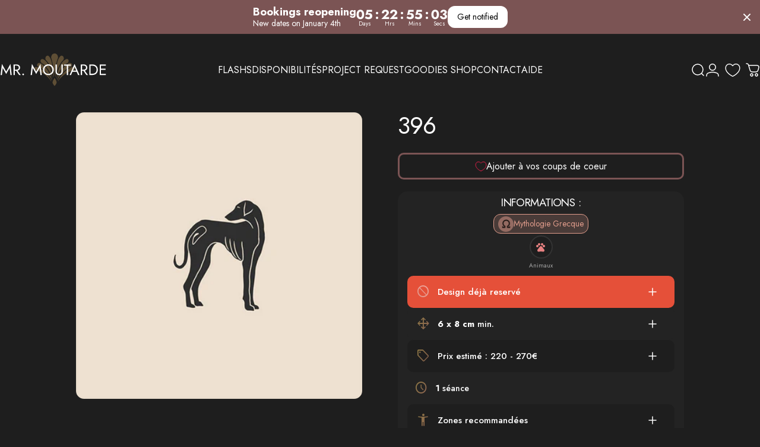

--- FILE ---
content_type: text/css
request_url: https://mrmoutarde.com/cdn/shop/t/19/assets/theme.css?v=97895539110510535931763901830
body_size: 41411
content:
:root{--color-background: var(--color-base-background);--color-background-2: var(--color-base-background);--color-foreground: var(--color-base-text);--color-border: var(--color-foreground)/ .1;--color-border-dark: var(--color-foreground)/ .4;--color-border-light: var(--color-foreground)/ .06;--color-highlight: var(--color-base-highlight);--color-button-background: var(--color-base-button);--color-button-gradient: var(--color-base-button-gradient);--color-button-border: var(--color-base-button);--color-button-text: var(--color-base-button-text);--font-normal: 400;--font-medium: 500;--font-bold: 700;--animation-nav: .5s cubic-bezier(.6, 0, .4, 1);--animation-primary: .5s cubic-bezier(.3, 1, .3, 1);--animation-smooth: .7s cubic-bezier(.7, 0, .3, 1);--animation-fast: .3s cubic-bezier(.7, 0, .3, 1);--animation-short: .2s cubic-bezier(.7, 0, .3, 1);--fluid-2xl-to-4xl: clamp(var(--text-2xl), .6307rem + 1.3636vw, var(--text-4xl));--fluid-xl-to-3xl: clamp(var(--text-xl), .4966rem + 1.1818vw, var(--text-3xl));--fluid-lg-to-2xl: clamp(var(--text-lg), .9722rem + .4444vw, var(--text-2xl));--fluid-base-to-xl: clamp(var(--text-base), .873rem + .3175vw, var(--text-xl));--fluid-base-to-2xl: clamp(var(--text-base), .746rem + .6349vw, var(--text-2xl));--fluid-sm-to-lg: clamp(var(--text-sm), .748rem + .3174vw, var(--text-lg));--fluid-sm-to-base: clamp(var(--text-sm), .8115rem + .1587vw, var(--text-base));--fluid-xs-to-sm: clamp(var(--text-xs), .7297rem + .1013vw, var(--text-sm));--border-radius: clamp(var(--sp-4), 1.578vw, var(--sp-7d5));--border-radius-medium: calc(clamp(1em, 1.7vw, 1.7em)*1.2) ;--border-radius-small: calc(clamp(1em, 1.7vw, 1.7em)/2) ;--rounded-full: calc(infinity * 1px);--input-height: var(--sp-13);--input-padding-inline: var(--sp-6d5);--transform-logical: 1;--transform-origin-start: left;--transform-origin-end: right;--text-h0: var(--sp-16);--text-h1: var(--sp-9);--text-h2: var(--sp-6);--text-h3: var(--sp-5);--text-h4: var(--sp-4d5);--text-h5: var(--sp-4);--text-h6: var(--sp-4d5);--title-sm: clamp(var(--text-2xl), 2.526vw, var(--text-5xl));--title-md: clamp(var(--sp-8), 3.368vw, var(--sp-16));--title-lg: clamp(var(--sp-10), 3.368vw, var(--sp-16));--title-xl: clamp(var(--sp-12), 7.813vw, var(--sp-20));--color-red-200: 254 202 202;--color-red-300: 252 165 165;--tw-border-spacing-x: 0;--tw-border-spacing-y: 0;--tw-translate-x: 0;--tw-translate-y: 0;--tw-rotate: 0;--tw-skew-x: 0;--tw-skew-y: 0;--tw-scale-x: 1;--tw-scale-y: 1;--tw-ring-inset: inset;--tw-ring-offset-width: 0px;--tw-ring-offset-color: #fff;--tw-ring-color: rgba(59, 130, 246, .5);--tw-ring-offset-shadow: 0 0 #0000;--tw-ring-shadow: 0 0 #0000;--tw-shadow: 0 0 #0000;--tw-shadow-colored: 0 0 #0000;--screen-height: 100vh;--topbar-height: 0px;--header-height: 0px;--sticky-header-height: 0px;--mobile-dock-height: 0px;--scrollbar-width: 0px;--ratio-percent: 56.25%}@media screen and (min-width: 768px){:root{--text-h1: var(--sp-12);--text-h2: var(--sp-7d5);--text-h3: var(--sp-6);--text-h4: var(--sp-5d5);--text-h5: var(--sp-4d5);--text-h6: var(--sp-4)}}@media screen and (min-width: 1024px){:root{--title-lg: clamp(var(--sp-12), 4.73vw, var(--sp-23));--title-xl: clamp(var(--sp-20), 6.737vw, var(--sp-32));--text-h1: var(--sp-14);--text-h2: var(--sp-9);--text-h3: var(--sp-7d5);--text-h4: var(--sp-6);--text-h5: var(--sp-5)}}/*! photoswipe */.pswp{--pswp-bg: rgb(var(--color-background));--pswp-placeholder-bg: rgb(var(--color-placeholder));--pswp-root-z-index: 100000;--pswp-preloader-color: rgb(var(--color-foreground));--pswp-preloader-color-secondary: rgb(var(--color-foreground));--pswp-icon-color: rgb(var(--color-foreground));--pswp-icon-color-secondary: rgb(var(--color-foreground));--pswp-icon-stroke-color: rgb(var(--color-foreground));--pswp-icon-stroke-width: 2px;--pswp-error-text-color: var(--pswp-icon-color);-webkit-tap-highlight-color:rgba(0,0,0,0);contain:layout style size;display:none;width:100%;height:100%;opacity:.003;position:fixed;inset-block-start:0;inset-inline-start:0;touch-action:none;z-index:var(--pswp-root-z-index)}.pswp,.pswp:focus{outline:0}.pswp *{box-sizing:border-box}.pswp img{max-width:none}.pswp--open{display:block}.pswp,.pswp__bg{transform:translateZ(0)}.pswp__bg{background:var(--pswp-bg);opacity:.005}.pswp__bg:empty{display:block}.pswp,.pswp__scroll-wrap{overflow:hidden}.pswp__bg,.pswp__container,.pswp__content,.pswp__img,.pswp__item,.pswp__scroll-wrap,.pswp__zoom-wrap{width:100%;height:100%;position:absolute;top:0;left:0}.pswp__img,.pswp__zoom-wrap{height:auto;width:auto}.pswp--click-to-zoom.pswp--zoom-allowed .pswp__img{cursor:zoom-in}.pswp--click-to-zoom.pswp--zoomed-in .pswp__img{cursor:move;cursor:grab}.pswp--click-to-zoom.pswp--zoomed-in .pswp__img:active{cursor:grabbing}.pswp--no-mouse-drag.pswp--zoomed-in .pswp__img,.pswp--no-mouse-drag.pswp--zoomed-in .pswp__img:active,.pswp__img{cursor:zoom-out}.pswp__button,.pswp__container,.pswp__counter,.pswp__img{-webkit-user-select:none;-moz-user-select:none;user-select:none}.pswp__item{overflow:hidden;z-index:1}.pswp__hidden{display:none!important}.pswp__content{pointer-events:none}.pswp__content>*{pointer-events:auto}.pswp__error-msg-container{display:grid}.pswp__error-msg{color:var(--pswp-error-text-color);font-size:1em;line-height:1;margin:auto}.pswp .pswp__hide-on-close{opacity:.005;pointer-events:none;transition:opacity var(--pswp-transition-duration) cubic-bezier(.4,0,.22,1);z-index:10}.pswp--ui-visible .pswp__hide-on-close{opacity:1;pointer-events:auto}.pswp__button{--tw-shadow: 0 0 #0000;--tw-shadow-colored: 0 0 #0000;-webkit-backdrop-filter:blur(12px);backdrop-filter:blur(12px);background-color:rgb(var(--color-background)/ .6);border:1px solid rgb(var(--color-border));border-radius:var(--rounded-full);box-shadow:var(--tw-ring-offset-shadow),var(--tw-ring-shadow),var(--tw-shadow);cursor:pointer;display:block;height:var(--sp-12);margin:0;opacity:1;overflow:hidden;padding:0;position:relative;width:var(--sp-12)}@media screen and (min-width: 768px){.pswp__button{height:var(--sp-15);width:var(--sp-15)}}button.pswp__button{-webkit-touch-callout:none;-webkit-appearance:none;appearance:none;background-color:rgb(var(--color-background)/ .6)}.pswp__button:disabled{cursor:auto;opacity:.3}.pswp__button .pswp__icn{--tw-translate-x: -50%;--tw-translate-y: -50%;fill:var(--pswp-icon-color);color:var(--pswp-icon-color-secondary);width:var(--sp-6);height:var(--sp-6);overflow:hidden;pointer-events:none;position:absolute;inset-block-start:50%;inset-inline-start:50%;transform:translate(calc(var(--tw-translate-x) * var(--transform-logical)),var(--tw-translate-y)) scaleX(calc(var(--tw-scale-x) * var(--transform-logical))) scaleY(var(--tw-scale-y))}@media screen and (min-width: 768px){.pswp__button .pswp__icn{height:var(--sp-7d5);width:var(--sp-7d5)}}.pswp__button--zoom .pswp__icn{height:var(--sp-5);width:var(--sp-5)}@media screen and (min-width: 768px){.pswp__button--zoom .pswp__icn{height:var(--sp-6);width:var(--sp-6)}}.pswp__icn-shadow{stroke:var(--pswp-icon-stroke-color);stroke-width:var(--pswp-icon-stroke-width);fill:none}.pswp__icn:focus{outline:0}.pswp__img--with-bg,div.pswp__img--placeholder{background:var(--pswp-placeholder-bg)}.pswp__top-bar{display:flex;flex-direction:row;width:100%;height:var(--sp-12);justify-content:flex-end;padding-inline:var(--sp-5);position:absolute;inset-block-start:var(--sp-5);inset-inline-start:0;z-index:10}@media screen and (min-width: 768px){.pswp__top-bar{height:var(--sp-15)}}.pswp__top-bar{pointer-events:none!important}.pswp__top-bar>*{pointer-events:auto}.pswp__button--close{-webkit-margin-start:var(--sp-2);margin-inline-start:var(--sp-2)}.pswp__button--arrow{color:rgb(var(--color-foreground));width:var(--sp-12);height:var(--sp-12);position:absolute;inset-block-start:auto;inset-block-end:var(--sp-5)}@media screen and (min-width: 768px){.pswp__button--arrow{--tw-translate-y: -50%;width:var(--sp-15);height:var(--sp-15);inset-block-start:50%;transform:translate(var(--tw-translate-x),var(--tw-translate-y))}}.pswp__button--arrow:disabled{cursor:default;display:none}.pswp__button--arrow .pswp__icn{fill:transparent}.pswp--one-slide .pswp__button--arrow{display:none}.pswp--touch .pswp__button--arrow{visibility:hidden}.pswp--has_mouse .pswp__button--arrow{visibility:visible}.pswp__button--arrow--prev{inset-inline-start:var(--sp-6);inset-inline-end:auto}.pswp__button--arrow--next{inset-inline-end:var(--sp-6)}.pswp__button--arrow--next .pswp__icn{--tw-scale-x: -1}.pswp__button--zoom{display:none}.pswp--zoom-allowed .pswp__button--zoom{display:block}.pswp--zoomed-in .pswp__zoom-icn-bar-v{display:none}.pswp__preloader{width:50px;height:60px;margin-inline-end:auto;overflow:hidden;position:relative}.pswp__preloader .pswp__icn{animation:pswp-clockwise .6s linear infinite;opacity:0;transition:opacity .2s linear}.pswp__preloader--active .pswp__icn{opacity:.85}@keyframes pswp-clockwise{0%{transform:rotate(0)}to{transform:rotate(1turn)}}.pswp__counter{--tw-shadow: 0 0 #0000;--tw-shadow-colored: 0 0 #0000;--tw-backdrop-blur: blur(12px);align-items:center;-webkit-backdrop-filter:blur(12px);backdrop-filter:blur(12px);background-color:rgb(var(--color-background)/ .6);border:1px solid rgb(var(--color-border));border-radius:var(--rounded-full);box-shadow:var(--tw-ring-offset-shadow),var(--tw-ring-shadow),var(--tw-shadow);display:flex;font-size:var(--text-sm);height:var(--sp-12);justify-content:center;line-height:1.6;margin:0;opacity:1;padding-block:0;padding-inline:var(--sp-6);position:relative}@media screen and (min-width: 768px){.pswp__counter{font-size:var(--text-base);height:var(--sp-15);line-height:1.6;padding-inline:var(--sp-8)}}.pswp--one-slide .pswp__counter{display:none}.pswp__video-container{background-color:var(--pswp-placeholder-bg)}.pswp__video-container>:is(video,iframe){width:100%;height:100%}.pswp__video-container>:is(model-viewer){display:block;width:800px;height:800px;max-width:100%;max-height:100%}.pswp__video-container .deferred-media :is(.shopify-model-viewer-ui,model-viewer),.pswp__video-container .deferred-media :is(.shopify-model-viewer-ui,model-viewer)~.play-button{display:none}.pswp__video-container .play-button{width:var(--sp-10);height:var(--sp-10);inset-inline-end:var(--sp-4);inset-block-start:var(--sp-4);background-color:rgb(var(--color-background))}.pswp__video-container .play-button .icon{width:var(--sp-4);height:var(--sp-4)}@media screen and (min-width: 1024px){.pswp__video-container .play-button{width:var(--sp-14);height:var(--sp-14)}.pswp__video-container .play-button .icon{width:var(--sp-5);height:var(--sp-5)}}/*! flickity */.flickity-enabled{position:relative}.flickity-enabled:focus{outline:none}.flickity-viewport{height:100%;overflow:hidden;position:relative}.flickity-slider{position:absolute;height:100%;width:100%}.flickity-enabled.is-draggable{-webkit-tap-highlight-color:rgba(0,0,0,0);-webkit-user-select:none;user-select:none}.flickity-enabled.is-draggable .flickity-viewport{cursor:move;cursor:grab}.flickity-enabled.is-draggable .flickity-viewport.is-pointer-down{cursor:grabbing}.flickity-slider .flickity-cell{position:absolute;left:0}.flickity-rtl .flickity-cell{left:unset;right:0}.flickity-button{background:#ffffffbf;border:none;color:#333;position:absolute}.flickity-button:hover{background:#fff;cursor:pointer}.flickity-button:focus{box-shadow:0 0 0 5px #19f;outline:none}.flickity-button:active{opacity:.6}.flickity-button:disabled{cursor:auto;opacity:.3;pointer-events:none}.flickity-button-icon{fill:currentColor}.flickity-prev-next-button{border-radius:50%;height:44px;width:44px;inset-block-start:50%;transform:translateY(-50%)}.flickity-prev-next-button.previous{inset-inline-start:10px}.flickity-prev-next-button.next{inset-inline-end:10px}.flickity-prev-next-button .flickity-button-icon{height:60%;width:60%;position:absolute;inset-block-start:20%;inset-inline-start:20%}.flickity-page-dots{padding:0;margin:0;margin-block-start:var(--sp-6);width:100%;display:flex;align-items:center;justify-content:center;list-style:none}.flickity-rtl .flickity-page-dots{direction:rtl}.flickity-page-dot{cursor:pointer;display:flex;align-items:center;justify-content:center;width:var(--sp-6);height:var(--sp-6);border-radius:var(--rounded-full);transition:box-shadow var(--animation-primary)}.flickity-page-dot:before{content:"";display:block;width:5px;height:5px;background-color:rgb(var(--color-foreground));border-radius:var(--rounded-full);transition:var(--animation-primary);transition-property:background-color,box-shadow}.flickity-page-dot.is-selected:before,.flickity-page-dot[aria-current=true]:before{width:5px;height:5px;background-color:transparent;box-shadow:0 0 0 2px rgb(var(--color-foreground))}.flickity-enabled.is-fade .flickity-slider>*{pointer-events:none;z-index:0}.flickity-enabled.is-fade .flickity-slider>.is-selected{pointer-events:auto;z-index:1}/*! base */@keyframes fade-in{0%{opacity:0}to{opacity:1}}@keyframes fade-out{0%{opacity:1}to{opacity:0}}@keyframes appear-down{0%{opacity:0;transform:translateY(-1rem)}to{opacity:1;transform:translateY(0)}}@keyframes appear-up{0%{opacity:0;transform:translateY(1rem)}to{opacity:1;transform:translateY(0)}}*,:after,:before{box-sizing:border-box}html{touch-action:manipulation;-moz-osx-font-smoothing:grayscale;-webkit-font-smoothing:antialiased;-webkit-text-size-adjust:100%;font-feature-settings:normal}.no-js:not(html){display:none!important}.no-js .no-js:not(html){display:block!important}.no-js .no-js-hidden{display:none!important}body{background-color:rgb(var(--color-background));color:rgb(var(--color-foreground));font-family:var(--font-body-family);font-style:var(--font-body-style);font-weight:var(--font-body-weight);font-size:var(--text-base);line-height:var(--font-body-line-height);letter-spacing:var(--font-body-letter-spacing);overflow-x:hidden;line-height:inherit;margin:0}hr{color:inherit;height:0;border-block-end:0;border-block-start:1px solid rgb(var(--color-border))}abbr:where([title]){text-decoration:underline dotted}blockquote,.heading,h1,h2,h3,h4,h5,h6,.h0,.h1,.h2,.h3,.h4,.h5,.h6{font-family:var(--font-heading-family);font-style:var(--font-heading-style);font-weight:var(--font-heading-weight);letter-spacing:var(--font-heading-letter-spacing);line-height:var(--font-heading-line-height);text-transform:var(--font-heading-text-transform);color:rgb(var(--color-foreground));word-break:break-word}.h0{font-size:var(--text-h0);line-height:1}.h1,.rte h1:not(.h0,.h1,.h2,.h3,.h4,.h5,.h6){font-size:var(--text-h1);line-height:1.1}.h2,.rte h2:not(.h0,.h1,.h2,.h3,.h4,.h5,.h6){font-size:var(--text-h2);line-height:1.3}.h3,.rte h3:not(.h0,.h1,.h2,.h3,.h4,.h5,.h6){font-size:var(--text-h3);line-height:1.4}.h4,.rte h4:not(.h0,.h1,.h2,.h3,.h4,.h5,.h6){font-size:var(--text-h4);line-height:1.4}.h5,.rte h5:not(.h0,.h1,.h2,.h3,.h4,.h5,.h6){font-size:var(--text-h5);line-height:1.5}.h6,.rte h6:not(.h0,.h1,.h2,.h3,.h4,.h5,.h6){font-size:var(--text-h6);line-height:1.5}@media screen and (max-width: 1023px){.h2,.rte h2:not(.h0,.h1,.h2,.h3,.h4,.h5,.h6){line-height:1.1}.h3,.rte h3:not(.h0,.h1,.h2,.h3,.h4,.h5,.h6){line-height:1.3}}@media screen and (min-width: 768px){.h1,.rte h1:not(.h0,.h1,.h2,.h3,.h4,.h5,.h6){line-height:1}}.rte blockquote,.rte blockquote p{font-size:var(--text-h2);line-height:1.3}.rte blockquote{position:relative;--quote-icon-width: 48px;--quote-icon-height: 48px}a{color:inherit;text-decoration:inherit}b,strong{font-weight:bolder}code,kbd,pre,samp{font-family:ui-monospace,SFMono-Regular,Menlo,Monaco,Consolas,Liberation Mono,Courier New,monospace;font-size:1em}small{font-size:80%}sub,sup{font-size:75%;line-height:0;position:relative;vertical-align:baseline}sub{inset-block-end:-.25em}sup{inset-block-start:-.5em}table{border-collapse:collapse;border-color:inherit;text-indent:0}button,input,optgroup,select,textarea{color:inherit;font-family:inherit;font-size:100%;font-weight:inherit;line-height:inherit;border:none;margin:0;padding:0}button,select{text-transform:none}[type=button],[type=reset],[type=submit],button{-webkit-appearance:button;appearance:button;background-color:transparent;background-image:none}:-moz-focusring{outline:auto}:-moz-ui-invalid{box-shadow:none}progress{vertical-align:baseline}::-webkit-inner-spin-button,::-webkit-outer-spin-button{height:auto}[type=search]{-webkit-appearance:textfield;appearance:textfield;outline-offset:-2px}::-webkit-search-decoration{-webkit-appearance:none}::-webkit-file-upload-button{-webkit-appearance:button;font:inherit}summary{display:list-item}blockquote,dd,dl,figure,h1,h2,h3,h4,h5,h6,hr,p,pre{margin:0}fieldset{margin:0}fieldset,legend{padding:0}menu,ol,ul{list-style:none;margin:0;padding:0}textarea{resize:vertical}[role=button],button{cursor:pointer}:disabled{cursor:default}audio,canvas,embed,iframe,img,object,svg,video{display:block;vertical-align:middle}img,video{height:auto;max-width:100%}:focus:not(:focus-visible){outline:none}.sr-only{clip:rect(0,0,0,0);border-width:0;height:1px;margin:-1px;overflow:hidden;padding:0;position:absolute;white-space:nowrap;width:1px}.api-only{position:absolute;height:1px;width:1px}.pointer-events-none{pointer-events:none}.pointer-events-auto{pointer-events:auto}.static{position:static}.fixed{position:fixed}.absolute{position:absolute}.relative{position:relative}.sticky{position:sticky}.box-border{box-sizing:border-box}.cursor-default{cursor:default}.cursor-pointer{cursor:pointer}.table-cell{display:table-cell}.block{display:block}.inline-block{display:inline-block}.inline{display:inline}.flex{display:flex}.inline-flex{display:inline-flex}.grid{display:grid}.contents{display:contents}.hidden,[hidden]{display:none}.overflow-hidden{overflow:hidden}.overflow-visible{overflow:visible}.p-0{padding:0}.py-0{padding-block:0}.px-0{padding-inline:0}.rounded-full{border-radius:var(--rounded-full)}.uppercase{text-transform:uppercase}.normal-case{text-transform:none}.text-left{text-align:start}.text-center{text-align:center}.text-right{text-align:end}.text-inherit{text-align:inherit}.text-8xl{font-size:var(--text-8xl);line-height:1.6}.text-6xl{font-size:var(--text-6xl);line-height:1.6}.text-5xl{font-size:var(--text-5xl);line-height:1.6}.text-4xl{font-size:var(--text-4xl);line-height:1.6}.text-3xl{font-size:var(--text-3xl);line-height:1.6}.text-2xl{font-size:var(--text-2xl);line-height:1.6}.text-xl{font-size:var(--text-xl);line-height:1.6}.text-lg{font-size:var(--text-lg);line-height:1.6}.text-base{font-size:var(--text-base);line-height:1.6}.text-2sm{font-size:var(--text-2sm);line-height:1.6}.text-sm{font-size:var(--text-sm);line-height:1.6}.text-xs{font-size:var(--text-xs);line-height:1.6}.text-3xs{font-size:var(--text-3xs)}.text-sm-base{font-size:var(--fluid-sm-to-base)}.text-sm-lg{font-size:var(--fluid-sm-to-lg)}.text-base-xl{font-size:var(--fluid-base-to-xl)}.text-base-2xl{font-size:var(--fluid-base-to-2xl)}.text-lg-2xl{font-size:var(--fluid-lg-to-2xl)}.text-xl-3xl{font-size:var(--fluid-xl-to-3xl)}.font-bold{font-weight:var(--font-bold)}.font-medium{font-weight:var(--font-medium)}.font-normal{font-weight:var(--font-normal)}.italic{font-style:italic}.not-italic{font-style:normal}.list-none{list-style-type:none}.list-disc{list-style-type:disc}.list-decimal{list-style-type:decimal}.list-disc,.list-decimal{list-style-position:inside}.top-0{inset-block-start:0}.top-100{inset-block-start:100%}.left-0{inset-inline-start:0}.left-100{inset-inline-start:100%}.bottom-0{inset-block-end:0}.bottom-100{inset-block-end:100%}.right-0{inset-inline-end:0}.right-100{inset-inline-end:100%}.h-auto{height:auto}.h-full{height:100%}.h-screen{height:100vh}.h-fit{height:fit-content}.w-auto{width:auto}.w-full{width:100%}.w-screen{width:100vw}.w-fit{width:fit-content}.z-1{z-index:1}.z-2{z-index:2}.z-3{z-index:3}.z-10{z-index:10}.z-15{z-index:15}.z-20{z-index:20}.z-25{z-index:25}.z-30{z-index:30}.z-35{z-index:35}.z-40{z-index:40}.z-45{z-index:45}.z-50{z-index:50}.z-100{z-index:100}.max-w-full{max-width:100%}.visible{visibility:visible}.invisible{visibility:hidden}.opacity-0{opacity:0}@media (prefers-reduced-motion: no-preference){.js .js-invisible{visibility:hidden}}.transform{transform:translate(var(--tw-translate-x),var(--tw-translate-y)) rotate(var(--tw-rotate)) skew(var(--tw-skew-x)) skewY(var(--tw-skew-y)) scaleX(var(--tw-scale-x)) scaleY(var(--tw-scale-y))}@keyframes spin{to{transform:rotate(1turn)}}.animate-spin{animation:spin 1s linear infinite}@keyframes rotator{0%{transform:rotate(0)}to{transform:rotate(270deg)}}.animate-rotator{animation:rotator 1.4s infinite linear}.select-none{-webkit-user-select:none;user-select:none}.resize{resize:both}.col-span-6{grid-column:span 6/span 6}.col-span-full{grid-column:1/-1}.grid-cols-2{grid-template-columns:repeat(2,minmax(0,1fr))}.grid-cols-3{grid-template-columns:repeat(3,minmax(0,1fr))}.grid-cols-12{grid-template-columns:repeat(12,minmax(0,1fr))}.flex-row{flex-direction:row}.flex-row-reverse{flex-direction:row-reverse}.flex-col{flex-direction:column}.flex-col-reverse{flex-direction:column-reverse}.flex-wrap{flex-wrap:wrap}.flex-nowrap{flex-wrap:nowrap}.items-start{align-items:flex-start}.items-end{align-items:flex-end}.items-center{align-items:center}.items-baseline{align-items:baseline}.justify-start{justify-content:flex-start}.justify-end{justify-content:flex-end}.justify-center{justify-content:center}.justify-between{justify-content:space-between}.place-self-start{place-self:start}.place-self-end{place-self:end}.place-self-center{place-self:center}.justify-self-start{justify-self:flex-start}.justify-self-end{justify-self:flex-end}.justify-self-center{justify-self:center}.align-self-start{align-self:flex-start}.align-self-end{align-self:flex-end}.align-self-center{align-self:center}.align-self-stretch{align-self:stretch}.shrink{flex-shrink:1}.shrink-0{flex-shrink:0}.grow{flex-grow:1}.grow-0{flex-grow:0}.gap-0{gap:0}.gap-0d5{gap:var(--sp-0d5)}.gap-1{gap:var(--sp-1)}.gap-1d5{gap:var(--sp-1d5)}.gap-2{gap:var(--sp-2)}.gap-2d5{gap:var(--sp-2d5)}.gap-3{gap:var(--sp-3)}.gap-3d5{gap:var(--sp-3d5)}.gap-4{gap:var(--sp-4)}.gap-4d5{gap:var(--sp-4d5)}.gap-5{gap:var(--sp-5)}.gap-5d5{gap:var(--sp-5d5)}.gap-6{gap:var(--sp-6)}.gap-6d5{gap:var(--sp-6d5)}.gap-7{gap:var(--sp-7)}.gap-7d5{gap:var(--sp-7d5)}.gap-8{gap:var(--sp-8)}.gap-9{gap:var(--sp-9)}.gap-10{gap:var(--sp-10)}.gap-12{gap:var(--sp-12)}.gap-14{gap:var(--sp-14)}@media screen and (min-width: 640px){.sm\:hidden{display:none}.sm\:block{display:block}.sm\:flex{display:flex}.sm\:flex-row{flex-direction:row}.sm\:text-base{font-size:var(--text-base);line-height:1.6}.sm\:text-sm{font-size:var(--text-sm);line-height:1.6}.sm\:relative{position:relative}}@media screen and (min-width: 768px){.md\:sticky{position:sticky}.md\:left-0{inset-inline-start:0}.md\:right-0{inset-inline-end:0}.md\:overflow-hidden{overflow:hidden}.md\:overflow-visible{overflow:visible}.md\:text-left{text-align:start}.md\:text-center{text-align:center}.md\:text-right{text-align:end}.md\:text-inherit{text-align:inherit}.md\:table-cell{display:table-cell}.md\:block{display:block}.md\:inline-block{display:inline-block}.md\:inline{display:inline}.md\:flex{display:flex}.md\:inline-flex{display:inline-flex}.md\:grid{display:grid}.md\:hidden{display:none}.md\:col-span-5{grid-column:span 5/span 5}.md\:col-span-6{grid-column:span 6/span 6}.md\:col-span-7{grid-column:span 7/span 7}.md\:grid-cols-2{grid-template-columns:repeat(2,minmax(0,1fr))}.md\:grid-cols-3{grid-template-columns:repeat(3,minmax(0,1fr))}.md\:grid-cols-12{grid-template-columns:repeat(12,minmax(0,1fr))}.md\:flex-row{flex-direction:row}.md\:flex-row-reverse{flex-direction:row-reverse}.md\:flex-col{flex-direction:column}.md\:flex-col-reverse{flex-direction:column-reverse}.md\:flex-wrap{flex-wrap:wrap}.md\:flex-nowrap{flex-wrap:nowrap}.md\:items-start{align-items:flex-start}.md\:items-end{align-items:flex-end}.md\:items-center{align-items:center}.md\:justify-start{justify-content:flex-start}.md\:justify-end{justify-content:flex-end}.md\:justify-center{justify-content:center}.md\:justify-between{justify-content:space-between}.md\:shrink{flex-shrink:1}.md\:grow{flex-grow:1}.md\:grow-0{flex-grow:0}.md\:gap-0{gap:0}.md\:gap-1{gap:var(--sp-1)}.md\:gap-1d5{gap:var(--sp-1d5)}.md\:gap-2{gap:var(--sp-2)}.md\:gap-3{gap:var(--sp-3)}.md\:gap-4{gap:var(--sp-4)}.md\:gap-5{gap:var(--sp-5)}.md\:gap-6{gap:var(--sp-6)}.md\:gap-7{gap:var(--sp-7)}.md\:gap-7d5{gap:var(--sp-7d5)}.md\:gap-8{gap:var(--sp-8)}.md\:gap-9{gap:var(--sp-9)}.md\:gap-10{gap:var(--sp-10)}.md\:gap-12{gap:var(--sp-12)}.md\:gap-14{gap:var(--sp-14)}.md\:text-5xl{font-size:var(--text-5xl);line-height:1.6}.md\:text-4xl{font-size:var(--text-4xl);line-height:1.6}.md\:text-3xl{font-size:var(--text-3xl);line-height:1.6}.md\:text-2xl{font-size:var(--text-2xl);line-height:1.6}.md\:text-xl{font-size:var(--text-xl);line-height:1.6}.md\:text-lg{font-size:var(--text-lg);line-height:1.6}.md\:text-base{font-size:var(--text-base);line-height:1.6}.md\:text-sm{font-size:var(--text-sm);line-height:1.6}.md\:text-xs{font-size:var(--text-xs);line-height:1.6}.md\:font-bold{font-weight:var(--font-bold)}.md\:font-medium{font-weight:var(--font-medium)}.md\:opacity-0{opacity:0}.md\:w-full{width:100%}.md\:w-fit{width:fit-content}}@media screen and (min-width: 1024px){.lg\:sticky{position:sticky}.lg\:left-0{inset-inline-start:0}.lg\:right-0{inset-inline-end:0}.lg\:overflow-hidden{overflow:hidden}.lg\:overflow-visible{overflow:visible}.lg\:text-left{text-align:start}.lg\:text-center{text-align:center}.lg\:text-right{text-align:end}.lg\:text-inherit{text-align:inherit}.lg\:table-cell{display:table-cell}.lg\:block{display:block}.lg\:inline-block{display:inline-block}.lg\:inline{display:inline}.lg\:flex{display:flex}.lg\:inline-flex{display:inline-flex}.lg\:grid{display:grid}.lg\:hidden{display:none}.lg\:col-span-5{grid-column:span 5/span 5}.lg\:col-span-6{grid-column:span 6/span 6}.lg\:col-span-7{grid-column:span 7/span 7}.lg\:grid-cols-2{grid-template-columns:repeat(2,minmax(0,1fr))}.lg\:grid-cols-3{grid-template-columns:repeat(3,minmax(0,1fr))}.lg\:grid-cols-12{grid-template-columns:repeat(12,minmax(0,1fr))}.lg\:flex-row{flex-direction:row}.lg\:flex-row-reverse{flex-direction:row-reverse}.lg\:flex-col{flex-direction:column}.lg\:flex-col-reverse{flex-direction:column-reverse}.lg\:flex-wrap{flex-wrap:wrap}.lg\:flex-nowrap{flex-wrap:nowrap}.lg\:items-start{align-items:flex-start}.lg\:items-end{align-items:flex-end}.lg\:items-center{align-items:center}.lg\:justify-start{justify-content:flex-start}.lg\:justify-end{justify-content:flex-end}.lg\:justify-center{justify-content:center}.lg\:justify-between{justify-content:space-between}.lg\:shrink{flex-shrink:1}.lg\:grow{flex-grow:1}.lg\:grow-0{flex-grow:0}.lg\:gap-0{gap:0}.lg\:gap-1{gap:var(--sp-1)}.lg\:gap-1d5{gap:var(--sp-1d5)}.lg\:gap-2{gap:var(--sp-2)}.lg\:gap-3{gap:var(--sp-3)}.lg\:gap-4{gap:var(--sp-4)}.lg\:gap-5{gap:var(--sp-5)}.lg\:gap-6{gap:var(--sp-6)}.lg\:gap-7{gap:var(--sp-7)}.lg\:gap-7d5{gap:var(--sp-7d5)}.lg\:gap-8{gap:var(--sp-8)}.lg\:gap-9{gap:var(--sp-9)}.lg\:gap-10{gap:var(--sp-10)}.lg\:gap-12{gap:var(--sp-12)}.lg\:gap-14{gap:var(--sp-14)}.lg\:text-5xl{font-size:var(--text-5xl);line-height:1.6}.lg\:text-4xl{font-size:var(--text-4xl);line-height:1.6}.lg\:text-3xl{font-size:var(--text-3xl);line-height:1.6}.lg\:text-2xl{font-size:var(--text-2xl);line-height:1.6}.lg\:text-xl{font-size:var(--text-xl);line-height:1.6}.lg\:text-lg{font-size:var(--text-lg);line-height:1.6}.lg\:text-base{font-size:var(--text-base);line-height:1.6}.lg\:text-sm{font-size:var(--text-sm);line-height:1.6}.lg\:text-xs{font-size:var(--text-xs);line-height:1.6}.lg\:font-bold{font-weight:var(--font-bold)}.lg\:font-medium{font-weight:var(--font-medium)}.lg\:font-heading{font-weight:var(--font-heading-weight)}.lg\:opacity-0{opacity:0}.lg\:w-full{width:100%}.lg\:w-fit{width:fit-content}}@media screen and (min-width: 1280px){.xl\:sticky{position:sticky}.xl\:left-0{inset-inline-start:0}.xl\:right-0{inset-inline-end:0}.xl\:overflow-hidden{overflow:hidden}.xl\:overflow-visible{overflow:visible}.xl\:text-left{text-align:start}.xl\:text-center{text-align:center}.xl\:text-right{text-align:end}.xl\:text-inherit{text-align:inherit}.xl\:table-cell{display:table-cell}.xl\:block{display:block}.xl\:inline-block{display:inline-block}.xl\:inline{display:inline}.xl\:flex{display:flex}.xl\:inline-flex{display:inline-flex}.xl\:grid{display:grid}.xl\:hidden{display:none}.xl\:grid-cols-2{grid-template-columns:repeat(2,minmax(0,1fr))}.xl\:grid-cols-3{grid-template-columns:repeat(3,minmax(0,1fr))}.xl\:grid-cols-12{grid-template-columns:repeat(12,minmax(0,1fr))}.xl\:flex-row{flex-direction:row}.xl\:flex-row-reverse{flex-direction:row-reverse}.xl\:flex-col{flex-direction:column}.xl\:flex-col-reverse{flex-direction:column-reverse}.xl\:flex-wrap{flex-wrap:wrap}.xl\:flex-nowrap{flex-wrap:nowrap}.xl\:items-start{align-items:flex-start}.xl\:items-end{align-items:flex-end}.xl\:items-center{align-items:center}.xl\:justify-start{justify-content:flex-start}.xl\:justify-end{justify-content:flex-end}.xl\:justify-center{justify-content:center}.xl\:justify-between{justify-content:space-between}.xl\:shrink{flex-shrink:1}.xl\:grow{flex-grow:1}.xl\:grow-0{flex-grow:0}.xl\:gap-0{gap:0}.xl\:gap-1{gap:var(--sp-1)}.xl\:gap-1d5{gap:var(--sp-1d5)}.xl\:gap-2{gap:var(--sp-2)}.xl\:gap-3{gap:var(--sp-3)}.xl\:gap-4{gap:var(--sp-4)}.xl\:gap-5{gap:var(--sp-5)}.xl\:gap-6{gap:var(--sp-6)}.xl\:gap-7{gap:var(--sp-7)}.xl\:gap-7d5{gap:var(--sp-7d5)}.xl\:gap-8{gap:var(--sp-8)}.xl\:gap-9{gap:var(--sp-9)}.xl\:gap-10{gap:var(--sp-10)}.xl\:gap-12{gap:var(--sp-12)}.xl\:gap-14{gap:var(--sp-14)}.xl\:text-5xl{font-size:var(--text-5xl);line-height:1.6}.xl\:text-4xl{font-size:var(--text-4xl);line-height:1.6}.xl\:text-3xl{font-size:var(--text-3xl);line-height:1.6}.xl\:text-2xl{font-size:var(--text-2xl);line-height:1.6}.xl\:text-xl{font-size:var(--text-xl);line-height:1.6}.xl\:text-lg{font-size:var(--text-lg);line-height:1.6}.xl\:text-base{font-size:var(--text-base);line-height:1.6}.xl\:text-sm{font-size:var(--text-sm);line-height:1.6}.xl\:text-xs{font-size:var(--text-xs);line-height:1.6}.xl\:font-bold{font-weight:var(--font-bold)}.xl\:font-medium{font-weight:var(--font-medium)}.xl\:opacity-0{opacity:0}.xl\:w-full{width:100%}.xl\:w-fit{width:fit-content}}.leading-none{line-height:1}.leading-tight{line-height:1.25}.leading-normal{line-height:1.6}.tracking-none{letter-spacing:0}.tracking-tighter{letter-spacing:-.05em}.tracking-tight{letter-spacing:-.025em}.tracking-wide{letter-spacing:.025em}.tracking-wider{letter-spacing:.05em}.tracking-widest{letter-spacing:.1em}.tracking-heading{letter-spacing:-.04em}.whitespace-nowrap{white-space:nowrap}a:empty,ul:empty,dl:empty,div:empty,section:empty,article:empty,p:empty,h1:empty,h2:empty,h3:empty,h4:empty,h5:empty,h6:empty{display:none}/*! rte */.rte :where(p):not(:where([class~=not-rte] *)){margin-block:var(--sp-4)}@media screen and (min-width: 1024px){.rte :where(p):not(:where([class~=not-rte] *)){margin-block:var(--sp-5)}}@media screen and (min-width: 1280px){.rte :where(p):not(:where([class~=not-rte] *)){margin-block:var(--sp-4d5)}}.rte :where(.rte>:first-child):not(:where([class~=not-rte] *)){margin-block-start:0}.rte :where(.rte>:last-child):not(:where([class~=not-rte] *)){margin-block-end:0}.rte :where(.h0,.h1,h1):not(:where([class~=not-rte] *)){margin-block-end:var(--sp-8d5);margin-block-start:0}@media screen and (min-width: 1024px){.rte :where(.h0,.h1,h1):not(:where([class~=not-rte] *)){margin-block-end:var(--sp-10)}}@media screen and (min-width: 1280px){.rte :where(.h0,.h1,h1):not(:where([class~=not-rte] *)){margin-block-end:var(--sp-12)}}.rte :where(.h2,h2):not(:where([class~=not-rte] *)){margin-block-end:var(--sp-6);margin-block-start:var(--sp-12)}@media screen and (min-width: 1280px){.rte :where(.h2,h2):not(:where([class~=not-rte] *)){margin-block-end:var(--sp-8d5);margin-block-start:var(--sp-14)}}.rte :where(.h3,h3):not(:where([class~=not-rte] *)){margin-block-end:var(--sp-3);margin-block-start:var(--sp-8)}@media screen and (min-width: 1024px){.rte :where(.h3,h3):not(:where([class~=not-rte] *)){margin-block-end:var(--sp-4);margin-block-start:var(--sp-10)}}@media screen and (min-width: 1280px){.rte :where(.h3,h3):not(:where([class~=not-rte] *)){margin-block-end:var(--sp-5);margin-block-start:var(--sp-12)}}.rte :where(.h4,h4):not(:where([class~=not-rte] *)){margin-block-end:var(--sp-3);margin-block-start:var(--sp-10)}@media screen and (min-width: 1024px){.rte :where(.h4,h4):not(:where([class~=not-rte] *)){margin-block-end:var(--sp-2d5);margin-block-start:var(--sp-10)}}@media screen and (min-width: 1280px){.rte :where(.h4,h4):not(:where([class~=not-rte] *)){margin-block-end:var(--sp-3d5);margin-block-start:var(--sp-10d5)}}.rte :where(hr):not(:where([class~=not-rte] *)){margin-block:var(--sp-10)}@media screen and (min-width: 1024px){.rte :where(hr):not(:where([class~=not-rte] *)){margin-block:var(--sp-12)}}@media screen and (min-width: 1536px){.rte :where(hr):not(:where([class~=not-rte] *)){margin-block:var(--sp-14)}}.rte :where(h2+*,h3+*,h4+*,hr+*):not(:where([class~=not-rte] *)){margin-block-start:0}.rte :where(img):not(:where([class~=not-rte] *)){margin-block:var(--sp-12)}.rte :where(video):not(:where([class~=not-rte] *)){margin-block:var(--sp-12)}.rte :where(figure):not(:where([class~=not-rte] *)){margin-block:var(--sp-8)}@media screen and (min-width: 1024px){.rte :where(figure):not(:where([class~=not-rte] *)){margin-block:var(--sp-12)}}.rte :where(figure>*):not(:where([class~=not-rte] *)){margin-block:0}.rte :where(figcaption):not(:where([class~=not-rte] *)){color:rgb(var(--color-foreground)/ .7);font-size:var(--text-sm);font-style:italic;line-height:1.375;margin-block-start:var(--sp-4d5)}.rte :where(figcaption a):not(:where([class~=not-rte] *)){color:rgb(var(--color-foreground))}.rte :where(ul):not(:where([class~=not-rte] *)){list-style-type:disc}.rte :where(ul):not(:where([class~=not-rte] *)) ::marker{color:rgb(var(--color-foreground)/ .25)}.rte :where(ul):not(:where([class~=not-rte] *))::marker{color:rgb(var(--color-foreground)/ .25)}.rte :where(ul,ol):not(:where([class~=not-rte] *)){margin-block:var(--sp-5);padding-inline-start:var(--sp-7)}@media screen and (min-width: 1024px){.rte :where(ul,ol):not(:where([class~=not-rte] *)){margin-block:var(--sp-6);padding-inline-start:var(--sp-8)}}.rte :where(li):not(:where([class~=not-rte] *)){margin-block-start:var(--sp-2)}@media screen and (min-width: 1024px){.rte :where(li):not(:where([class~=not-rte] *)){margin-block-start:var(--sp-2d5)}}@media screen and (min-width: 1536px){.rte :where(li):not(:where([class~=not-rte] *)){margin-block-start:var(--sp-3)}}.rte :where(ul>li,ol>li):not(:where([class~=not-rte] *)){padding-inline-start:var(--sp-1d5)}@media screen and (min-width: 1024px){.rte :where(ul>li,ol>li):not(:where([class~=not-rte] *)){padding-inline-start:var(--sp-2)}}.rte :where(.rte>ul>li>:first-child,.rte>ol>li>:first-child):not(:where([class~=not-rte] *)){margin-block-start:var(--sp-5d5)}.rte :where(.rte>ul>li>:last-child,.rte>ol>li>:last-child):not(:where([class~=not-rte] *)){margin-block-end:var(--sp-5d5)}.rte :where(ul ul,ul ol,ol ul,ol ol):not(:where([class~=not-rte] *)){margin-block:var(--sp-5)}@media screen and (min-width: 1024px){.rte :where(ul ul,ul ol,ol ul,ol ol):not(:where([class~=not-rte] *)){margin-block:var(--sp-4)}}.rte :where(blockquote):not(:where([class~=not-rte] *)){display:block;margin-block:var(--sp-8);padding-block-start:var(--sp-20);text-align:center}@media screen and (min-width: 1024px){.rte :where(blockquote):not(:where([class~=not-rte] *)){margin-block:var(--sp-12)}}.rte :where(blockquote):not(:where([class~=not-rte] *)):before{content:"";-webkit-mask-image:url("data:image/svg+xml;charset=utf-8,%3Csvg xmlns='http://www.w3.org/2000/svg' fill='none' viewBox='0 0 54 54'%3E%3Cpath d='M41.625 47.25a12.375 12.375 0 1 0 0-24.75c-.357 0-.706.024-1.055.054a35.775 35.775 0 0 1 5.384-15.208A1.126 1.126 0 0 0 45 5.625h-2.25a1.125 1.125 0 0 0-.816.35c-5.785 6.086-12.684 16.04-12.684 28.9A12.39 12.39 0 0 0 41.625 47.25Zm-29.25 0a12.375 12.375 0 1 0 0-24.75c-.357 0-.707.024-1.055.054a35.775 35.775 0 0 1 5.384-15.208 1.126 1.126 0 0 0-.954-1.721H13.5a1.125 1.125 0 0 0-.816.35C6.9 12.06 0 22.015 0 34.875A12.39 12.39 0 0 0 12.375 47.25Z' fill='currentColor'/%3E%3C/svg%3E");mask-image:url("data:image/svg+xml;charset=utf-8,%3Csvg xmlns='http://www.w3.org/2000/svg' fill='none' viewBox='0 0 54 54'%3E%3Cpath d='M41.625 47.25a12.375 12.375 0 1 0 0-24.75c-.357 0-.706.024-1.055.054a35.775 35.775 0 0 1 5.384-15.208A1.126 1.126 0 0 0 45 5.625h-2.25a1.125 1.125 0 0 0-.816.35c-5.785 6.086-12.684 16.04-12.684 28.9A12.39 12.39 0 0 0 41.625 47.25Zm-29.25 0a12.375 12.375 0 1 0 0-24.75c-.357 0-.707.024-1.055.054a35.775 35.775 0 0 1 5.384-15.208 1.126 1.126 0 0 0-.954-1.721H13.5a1.125 1.125 0 0 0-.816.35C6.9 12.06 0 22.015 0 34.875A12.39 12.39 0 0 0 12.375 47.25Z' fill='currentColor'/%3E%3C/svg%3E");-webkit-mask-repeat:no-repeat;mask-repeat:no-repeat;-webkit-mask-size:var(--quote-icon-width) var(--quote-icon-height);mask-size:var(--quote-icon-width) var(--quote-icon-height);position:absolute;inset-block-start:0;inset-inline-start:50%;transform:translate(calc(-50% * var(--transform-logical)));width:var(--quote-icon-width);height:var(--quote-icon-height);background-color:currentColor}.rte :where(blockquote>*):not(:where([class~=not-rte] *)){margin-block:0}.rte :where(blockquote cite):not(:where([class~=not-rte] *)){display:block;text-transform:none;font-size:var(--text-base);font-weight:var(--font-medium);letter-spacing:0;line-height:1.6;margin-block-start:var(--sp-8d5)}@media screen and (min-width: 1280px){.rte :where(blockquote cite):not(:where([class~=not-rte] *)){font-size:var(--text-lg);line-height:1.6}}.page-width{margin:0 auto;padding-inline:var(--page-padding)}@media screen and (min-width: 1536px){.page-width--full{--page-padding: var(--sp-12);--page-container: calc(100vw - var(--scrollbar-width) - var(--page-padding) * 2)}}.spacing-section{min-height:var(--spacing-height-mobile)}@media screen and (min-width: 768px){.spacing-section{min-height:var(--spacing-height-desktop)}}@media screen and (min-width: 1024px){.page-width--narrow{--page-padding: var(--sp-12);max-width:70rem}}summary{list-style-type:none}.scroll-area{-webkit-overflow-scrolling:touch;overflow-x:auto;overflow-y:hidden;overscroll-behavior-x:contain;scroll-snap-type:x mandatory;scrollbar-width:none}.scroll-area::-webkit-scrollbar{display:none}.icon{stroke-width:var(--icon-weight);width:var(--sp-5d5);height:var(--sp-5d5)}.icon-2xs{width:var(--sp-3);height:var(--sp-3)}.icon-xs{width:var(--sp-4);height:var(--sp-4)}.icon-sm{width:var(--sp-5);height:var(--sp-5)}.icon-lg{width:var(--sp-6);height:var(--sp-6)}.icon-xl{width:var(--sp-8);height:var(--sp-8)}.icon-custom{width:auto;height:auto}.icon-light{stroke-width:calc(var(--icon-weight) - .3px)}.icon .fill{stroke:none;fill:rgb(var(--color-foreground)/ .1)}.icon-rotator .path{stroke-dasharray:280;stroke-dashoffset:0;transform-origin:center;animation:dash 1.4s infinite ease}.stroke-1{stroke-width:1}.stroke-2{stroke-width:2}@keyframes dash{0%{stroke-dashoffset:280}50%{stroke-dashoffset:75;transform:rotate(135deg)}to{stroke-dashoffset:280;transform:rotate(450deg)}}[role=main] .shopify-section{--section-is-first: 0;position:relative}[role=main] .shopify-section:not(.contents){display:flow-root}[role=main] .shopify-section:empty{display:none}[role=main] .shopify-section:first-child{--section-is-first: 1 }.js [role=main] .shopify-section:last-child{border-end-end-radius:var(--border-radius);border-end-start-radius:var(--border-radius);position:relative}.js [role=main] .shopify-section:last-child .section:before{height:100%}.no-js .loading-bar{display:none}.loading-bar{background-color:rgb(var(--color-foreground));z-index:50}.loading-bar .icon{color:rgb(var(--color-background));inset-block-end:var(--gap-padding);inset-inline-end:var(--gap-padding)}@media (prefers-reduced-motion: reduce){.loading-bar{display:none}}.page-container{background-color:rgb(var(--color-background))}.skip-link:focus{clip:auto;width:auto;height:auto;margin:0;color:rgb(var(--color-foreground));background-color:rgb(var(--color-background));padding:10px;opacity:1;z-index:10000;transition:none}*:focus{outline:0;box-shadow:none}*:focus-visible{outline:2px solid rgb(var(--color-keyboard-focus));outline-offset:3px}sticky-element{--inset: 0px}sticky-element.sticky{inset-block-start:var(--inset)}@media screen and (min-width: 768px){sticky-element.md\:sticky{inset-block-start:var(--inset)}}@media screen and (min-width: 1024px){sticky-element.lg\:sticky{inset-block-start:var(--inset)}}@media screen and (min-width: 1280px){sticky-element.xl\:sticky{inset-block-start:var(--inset)}}/*! button */.button,.shopify-challenge__button,button.shopify-payment-button__button--unbranded,.shopify-payment-button [role=button],.additional-checkout-buttons [role=button],.additional-checkout-buttons iframe{--shadow-horizontal-offset: var(--buttons-shadow-horizontal-offset);--shadow-vertical-offset: var(--buttons-shadow-vertical-offset);--shadow-opacity: var(--buttons-shadow-opacity);--border-opacity: var(--buttons-border-opacity)}.shopify-payment-button__button--branded{z-index:auto;font-family:var(--font-button-family);border-radius:var(--buttons-radius)!important;overflow:hidden!important}.shopify-payment-button__more-options{margin-block-start:var(--sp-3)!important;font-size:var(--text-sm)!important;line-height:1.25!important}shopify-accelerated-checkout,shopify-accelerated-checkout-cart{--shopify-accelerated-checkout-button-block-size: 50px;--shopify-accelerated-checkout-button-border-radius: var(--buttons-radius, 0);--shopify-accelerated-checkout-button-box-shadow: none}.additional-checkout-buttons iframe{box-shadow:var(--shadow-horizontal-offset) var(--shadow-vertical-offset) rgb(var(--color-shadow)/ var(--shadow-opacity))}.button,.shopify-challenge__button,button.shopify-payment-button__button--unbranded{cursor:pointer;position:relative;display:inline-flex;align-items:center;justify-content:center;overflow:hidden;line-height:1;font-family:var(--font-button-family);font-size:var(--font-button-size);font-weight:var(--font-button-weight);text-transform:var(--font-button-text-transform);padding:clamp(var(--sp-4d5),1.2vw,var(--sp-5d5)) clamp(var(--sp-6d5),1.473vw,var(--sp-7d5));color:rgb(var(--color-button-text));background:var(--color-button-gradient);background-color:rgb(var(--color-button-background));border-radius:var(--buttons-radius);box-shadow:var(--shadow-horizontal-offset) var(--shadow-vertical-offset) rgb(var(--color-shadow)/ var(--shadow-opacity));max-height:3.75rem;border:none;height:auto}button.shopify-payment-button__button--unbranded{min-width:var(--sp-48)}.button:after,.shopify-challenge__button:after,button.shopify-payment-button__button--unbranded:after{content:"";pointer-events:none;position:absolute;top:0;right:0;bottom:0;left:0;border-radius:var(--buttons-radius);border:var(--buttons-border-width) solid rgb(var(--color-button-border)/ var(--border-opacity))}.button.icon-with-text .btn-text{align-items:center;display:flex;gap:.75rem}@media screen and (max-width: 767px){.button.icon-with-text .icon-arrow-right{width:var(--sp-4d5);height:var(--sp-4d5)}}.button .btn-text{color:currentColor}.button .btn-fill{display:block;border-radius:50%;width:150%;height:200%;inset-block-start:-50%;inset-inline-start:-25%;position:absolute;transform:translate3d(0,-76%,0)}.button--primary .btn-fill{background-color:rgb(var(--color-button-text))}.button--secondary .btn-fill{background:var(--color-button-gradient);background-color:rgb(var(--color-button-background))}.button[disabled],button.shopify-payment-button__button--unbranded[disabled]{opacity:.6;cursor:not-allowed}.button[disabled] .btn-fill{display:none}.button--fixed{min-width:var(--sp-48)}.button--fixed.link{min-width:unset}.button--sm{padding:clamp(var(--sp-3),1.2vw,var(--sp-4)) clamp(var(--sp-5),1.473vw,var(--sp-6))}.button--lg{padding:clamp(var(--sp-6),1.2vw,var(--sp-7)) clamp(var(--sp-8),1.473vw,var(--sp-9));max-height:4.25rem}.button--small{font-size:var(--text-sm);padding:clamp(var(--sp-2),.526vw,var(--sp-2d5)) clamp(var(--sp-3),.842vw,var(--sp-4))}.button--small.icon-with-text{font-size:var(--fluid-xs-to-sm)}.button--small.icon-with-text .btn-text{gap:var(--sp-2)}.button--small.icon-with-text .btn-text .icon{width:var(--sp-4);height:var(--sp-4)}input.button--primary{border:var(--buttons-border-width) solid rgb(var(--color-button-border)/ var(--border-opacity))}.button--secondary,button.shopify-payment-button__button--unbranded{color:rgb(var(--color-button-background));background:none;-webkit-backdrop-filter:blur(12px);backdrop-filter:blur(12px)}.button--close{--shadow-opacity: 0;--border-opacity: .1;--buttons-border-width: 1px;--buttons-radius: var(--rounded-full);padding:0}.button--close .icon:first-child{--tw-rotate: 0deg;transform:rotate(var(--tw-rotate))}.button--blur{--button-backdrop-blur: blur(12px)}.button--blur .btn-fill{background-color:rgb(var(--color-overlay)/ .6)}@media screen and (pointer: fine){.button,.shopify-challenge__button,button.shopify-payment-button__button--unbranded{--button-transition: box-shadow var(--animation-primary), opacity var(--animation-fast);transition:var(--button-transition)}button.shopify-payment-button__button--unbranded{transition-property:box-shadow,color,background-color}.button:after,.shopify-challenge__button:after,button.shopify-payment-button__button--unbranded:after{transition:border var(--animation-primary)}.button .btn-text{transition:color var(--animation-primary);transition-delay:.1s}.button .btn-fill{transition:background-color var(--animation-primary)}input.button--primary{transition-property:color,background,border}.button--close .icon:first-child{transition:transform var(--animation-primary),opacity var(--animation-fast)}.button--close:hover .icon:first-child{--tw-rotate: 90deg}.button--blur{--button-transition: box-shadow var(--animation-primary), background-color var(--animation-primary) .2s, backdrop-filter var(--animation-primary) .2s}[data-button-hover=standard] .button:not([disabled]) .btn-fill{display:block}.js [data-button-hover=standard] .button--primary:hover:not([disabled],.self-button),.js [data-button-hover=standard] .button--secondary:hover:not([disabled],.self-button),.js [data-button-hover=standard] .shopify-payment-button__button--unbranded:hover:not([disabled]){--shadow-horizontal-offset: 0;--shadow-vertical-offset: 0}.js [data-button-hover=standard] .button--primary:hover:not([disabled],.self-button){color:rgb(var(--color-button-background))}.js [data-button-hover=standard] input.button--primary:hover:not([disabled],.self-button){background:none}.js [data-button-hover=standard] .button--secondary:hover:not([disabled],.self-button),.js [data-button-hover=standard] .shopify-payment-button__button--unbranded:hover:not([disabled]){color:rgb(var(--color-button-text))}.js [data-button-hover=standard] .shopify-payment-button__button--unbranded:hover:not([disabled]){background-color:rgb(var(--color-button-background))}.js [data-button-hover=standard] .button--blur:hover:not([disabled],.self-button){--color-button-border: var(--color-foreground);background:none;background-color:transparent;color:rgb(var(--color-foreground));-webkit-backdrop-filter:var(--button-backdrop-blur);backdrop-filter:var(--button-backdrop-blur)}.js [data-button-hover=none] .shopify-payment-button__button--unbranded:hover:not([disabled]){background-color:transparent}}@media screen and (hover: none){.js .shopify-payment-button__button--unbranded:hover:not([disabled]){background:none}}.btn-text{position:relative;pointer-events:none;display:flex;align-items:center;justify-content:center;width:100%;height:100%;z-index:1}.btn-loader{position:absolute;top:0;right:0;bottom:0;left:0;opacity:0;display:flex;align-items:center;justify-content:center;gap:var(--sp-2);pointer-events:none}.btn-loader span{width:5px;height:5px;border-radius:var(--rounded-full);background:currentColor}.indicators[hidden]{display:none}.indicators .button{--buttons-border-width: 1px;--buttons-radius: var(--rounded-full);--buttons-width: var(--sp-12);padding:0;box-shadow:none;height:var(--buttons-width);width:var(--buttons-width)}@media screen and (min-width: 1280px){.indicators .button{--buttons-width: var(--sp-14)}}.indicators .button[hidden]{display:none}.indicators .button[disabled]{opacity:.3;pointer-events:none}.indicators--small .button{--buttons-width: var(--sp-9)}.slider .indicators{gap:clamp(var(--sp-4),2.105vw,var(--sp-10));transition:opacity var(--animation-primary)}.slider .indicators:before,.slider .indicators:after{content:""}.slider .indicators .button:first-child{margin-inline-end:auto}.slider .indicators .button:last-child{margin-inline-start:auto}.slider .indicators .button{opacity:.7}.slider .indicators .button[disabled]{opacity:0}@media screen and (pointer: fine){.slider:hover .indicators{opacity:1}}.mouse-cursor{--tw-translate-x: -50%;--tw-translate-y: -60%;color:rgb(var(--color-foreground));background-color:rgb(var(--color-background));transform:translate(calc(var(--tw-translate-x) * var(--transform-logical)),var(--tw-translate-y));inset-block-start:var(--y);inset-inline-start:var(--x)}.mouse-cursor,.mouse-cursor .icon{width:0;height:0;transition:width var(--animation-fast),height var(--animation-fast)}.no-touch .mouse-cursor.active{height:clamp(var(--sp-16),4.21vw,var(--sp-20));width:clamp(var(--sp-16),4.21vw,var(--sp-20))}.no-touch .mouse-cursor.active .icon{height:clamp(var(--sp-5),1.68vw,var(--sp-8));width:clamp(var(--sp-5),1.68vw,var(--sp-8))}.no-touch .mouse-cursor.active.pressed{height:calc(clamp(var(--sp-16),4.21vw,var(--sp-20))*1.5);width:calc(clamp(var(--sp-16),4.21vw,var(--sp-20))*1.5)}.no-touch .mouse-cursor.active.pressed .icon{height:calc(clamp(var(--sp-5),1.68vw,var(--sp-8))*1.5);width:calc(clamp(var(--sp-5),1.68vw,var(--sp-8))*1.5)}.button-wrapper,.title-wrapper{margin-block-end:clamp(var(--sp-8),2.526vw,var(--sp-12))}.title-wrapper-lg{margin-block-end:var(--sp-16)}@media screen and (min-width: 1024px){.title-wrapper-lg{margin-block-end:var(--sp-28)}}@media screen and (max-width: 767px){.title-wrapper .button{max-height:2.75rem;font-size:var(--text-xs);padding:var(--sp-3d5) var(--sp-4)}.title-wrapper .button.icon-with-text .btn-text{gap:6px}.title-wrapper .button.icon-with-text .icon{width:var(--sp-4);height:var(--sp-4)}}.title-wrapper>:is(.heading,p){flex:0 0 auto}.title-wrapper .heading+.description{margin-block-start:var(--sp-2)}@media screen and (min-width: 768px){.title-wrapper .description{max-width:42rem}.title-wrapper.text-center .description{justify-self:center}}@media screen and (min-width: 1280px){.title-wrapper .description{max-width:56rem}}.title-sm{font-size:var(--title-sm)}.title-sm2x{font-size:calc(2 * var(--title-sm))}.title-md{font-size:var(--title-md)}.title-md2x{font-size:calc(2 * var(--title-md))}.title-lg{font-size:var(--title-lg)}.title-lg2x{font-size:calc(2 * var(--title-lg))}.title-xl{font-size:var(--title-xl)}.title-xl2x{font-size:calc(2 * var(--title-xl))}/*! media */.media--fit{width:var(--media-width-mobile);height:var(--media-height-mobile)}.image-fit{max-width:100%;width:var(--image-max-width-mobile)}@media screen and (min-width: 768px){.media--fit{width:var(--media-width);height:var(--media-height)}.image-fit{width:var(--image-max-width)}}.media{background-color:rgb(var(--color-placeholder))}.media--transparent:not(.loading){background-color:transparent}.media>img{backface-visibility:hidden;object-fit:cover;object-position:center center}@media screen and (pointer: fine){.media>img{transition:var(--animation-primary);transition-property:opacity,transform}}.media[easing]>img{transition:none}.media>.mobile\:img+:is(img,svg){display:none}.media--contain>img{object-fit:contain}.media--rounded{border-radius:50%}.media--rounded>:is(img,svg,video-media),.media--square>:is(img,svg,video-media),.aspect-square{aspect-ratio:1 / 1}.media--portrait>:is(img,svg,video-media),.aspect-portrait{aspect-ratio:4 / 5}.media--landscape>:is(img,svg,video-media),.aspect-landscape{aspect-ratio:4 / 3}.media--wide>:is(img,svg,video-media),.aspect-wide{aspect-ratio:16 / 9}.media--height>:is(img,svg,video-media){top:0;right:0;bottom:0;left:0;position:absolute;max-width:100%;width:100%;height:100%}.media--400px{height:260px}.media--450px{height:292.5px}.media--500px{height:325px}.media--550px{height:357.5px}.media--600px{height:390px}.media--650px{height:422.5px}.media--700px{height:455px}.media--750px{height:487.5px}.media--800px{height:520px}.media--850px{height:552.5px}.media--900px{height:585px}.media--100vh{height:100vh}@supports (height: 100svh){.media--100vh{height:100svh}}@media screen and (min-width: 768px){.media>.mobile\:img{display:none}.media>.mobile\:img+:is(img,svg){display:block}.media--400px{height:340px}.media--450px{height:382.5px}.media--500px{height:425px}.media--550px{height:567.5px}.media--600px{height:510px}.media--650px{height:552.5px}.media--700px{height:595px}.media--750px{height:637.5px}.media--800px{height:680px}.media--850px{height:722.5px}.media--900px{height:765px}}@media screen and (min-width: 1536px){.media--400px{height:400px}.media--450px{height:450px}.media--500px{height:500px}.media--550px{height:550px}.media--600px{height:600px}.media--650px{height:650px}.media--700px{height:700px}.media--750px{height:750px}.media--800px{height:800px}.media--850px{height:850px}.media--900px{height:900px}}@media screen and (max-width: 767px){.mobile\:media--200px{height:200px}.mobile\:media--250px{height:250px}.mobile\:media--300px{height:300px}.mobile\:media--400px{height:400px}.mobile\:media--500px{height:500px}.mobile\:media--600px{height:600px}.mobile\:media--100vh{height:90vh}@supports (height: 100svh){.mobile\:media--100vh{height:90svh}}.mobile\:media--rounded>:is(img,svg,video-media),.mobile\:media--square>:is(img,svg,video-media),.mobile\:aspect-square{aspect-ratio:1 / 1}.mobile\:media--portrait>:is(img,svg,video-media),.mobile\:aspect-portrait{aspect-ratio:4 / 5}.mobile\:media--landscape>:is(img,svg,video-media),.mobile\:aspect-landscape{aspect-ratio:4 / 3}.mobile\:media--wide>:is(img,svg,video-media),.mobile\:aspect-wide{aspect-ratio:16 / 9}.mobile\:aspect-adapt{aspect-ratio:var(--aspect-ratio, auto)}}svg.placeholder{background-color:rgb(var(--color-base-text)/ .3);fill:rgb(var(--color-base-text)/ .7);color:rgb(var(--color-base-text)/ .7);display:block;width:100%;height:100%}svg.placeholder--transparent{background-color:transparent}/*! table */table{overflow:hidden;box-shadow:0 0 0 1px rgb(var(--color-border-light));border-radius:var(--rounded-block)}table th,table td{width:auto;text-align:start;line-height:1.6;font-size:var(--text-lg);padding:var(--sp-6) var(--sp-7d5)}thead th{font-weight:var(--font-medium);background-color:rgb(var(--color-foreground)/ .025)}tfoot tr:not(:last-child) td{padding-block:var(--sp-1)}tfoot tr:first-child td{padding-block-start:var(--sp-6)}tbody tr,tfoot tr:first-child{border-block-start:1px solid rgb(var(--color-border-light))}/*! inputs */.field{--border-opacity: var(--inputs-border-opacity);position:relative;text-align:start}.input,.select,.textarea{-webkit-appearance:none;appearance:none;text-align:start;width:100%;height:var(--input-height);font-size:var(--text-sm);line-height:1.25;padding-inline:var(--input-padding-inline);color:rgb(var(--color-foreground));background-color:rgb(var(--color-foreground)/ .025);border:var(--inputs-border-width) solid rgb(var(--color-foreground)/ var(--border-opacity));border-radius:var(--inputs-radius);transition:var(--animation-primary);transition-property:border-color,background-color}@media screen and (min-width: 768px){.input,.select,.textarea{font-size:var(--text-base);line-height:1.6}}@supports (-webkit-overflow-scrolling: touch){.input:focus,.select:focus-visible,.textarea:focus{font-size:max(var(--text-sm),16px)}}.select option{color:rgb(var(--color-foreground));background-color:rgb(var(--color-background))}.input--fill{border-style:none}.input:focus,.select:focus-visible,.textarea:focus{box-shadow:none;border-color:rgb(var(--color-foreground));background-color:rgb(var(--color-foreground)/ .045);outline:none}.input.is-floating,.select.is-floating{height:calc(var(--input-height) + var(--sp-2d5))}.input.is-floating::-moz-placeholder,.select.is-floating::-moz-placeholder{color:transparent}.input.is-floating::placeholder,.select.is-floating::placeholder{color:transparent}.input.is-floating,.select.is-floating{padding-block-start:var(--sp-4)}.textarea.is-floating{padding-block-end:var(--sp-2);padding-block-start:var(--sp-8)}.textarea{height:auto;vertical-align:top}.label{display:block;margin-block-end:var(--sp-2d5);font-size:var(--text-sm);line-height:1.6}@media screen and (min-width: 768px){.label{font-size:var(--text-base)}}.label.is-floating{position:absolute;inset-block-start:0;display:flex;align-items:center;gap:var(--sp-2);pointer-events:none;inset-inline-start:1px;opacity:.6;height:calc(var(--input-height) + var(--sp-2d5));margin-block-end:0;margin-inline-start:var(--input-padding-inline);transform-origin:var(--transform-origin-start);transition:all var(--animation-primary)}.select[required]:valid~.label,.select[selected]~.label,:is(.input,.textarea):focus~.label,:is(.input,.textarea):not(:placeholder-shown)~.label,:is(.input,.textarea,.select):-webkit-autofill~.label{--tw-translate-y: calc(var(--sp-2d5) * -1);--tw-scale-x: .8;--tw-scale-y: .8;transform:translateY(var(--tw-translate-y)) scaleX(var(--tw-scale-x)) scaleY(var(--tw-scale-y))}:is(.input,.textarea,.select):-webkit-autofill~.label{color:#000}@media screen and (min-width: 768px){.select[required]:valid~.label,.select[selected]~.label,:is(.input,.textarea):focus~.label,:is(.input,.textarea):not(:placeholder-shown)~.label,:is(.input,.textarea,.select):-webkit-autofill~.label{--tw-scale-x: .7;--tw-scale-y: .7}}.select~.icon,.input[type=date]~.icon{inset-block-start:calc(50% - 10px);inset-inline-end:var(--input-padding-inline)}.select~.icon{transform:scaleY(-1)}.self-submit-button{inset-block-start:50%;inset-inline-end:var(--sp-4);transform:translateY(-50%);width:var(--sp-10);height:var(--sp-10)}.self-submit-button button{padding:0;width:100%;height:100%;border-radius:var(--rounded-full)}input:is([type=checkbox],[type=radio]){--active: rgb(var(--color-foreground));--active-inner: rgb(var(--color-background));--focus: 3px rgb(var(--color-border));--border: rgb(var(--color-border-dark));--border-radius: 5px;--border-hover: rgb(var(--color-foreground));--background: rgb(var(--color-background));--disabled: rgb(var(--color-border-light));--disabled-inner: rgb(var(--color-border));-webkit-appearance:none;appearance:none;background:var(--b, var(--background));border:1px solid var(--bc, var(--border));cursor:pointer;display:inline-block;height:20px;margin:0;outline:none;position:relative;transition:background-color .3s,border-color .3s,box-shadow .2s;vertical-align:top}input:is([type=checkbox],[type=radio]):focus-visible+label{outline:2px solid rgb(var(--color-keyboard-focus));outline-offset:3px}input:is([type=checkbox],[type=radio]).sr-only{clip:rect(0,0,0,0);border-width:0;height:1px;margin:-1px;overflow:hidden;padding:0;position:absolute;white-space:nowrap;width:1px}input:is([type=checkbox],[type=radio]):after{content:"";display:block;position:absolute;inset-inline-start:0;inset-block-start:0;transition:transform var(--d-t, .3s) var(--d-t-e, ease),opacity var(--d-o, .2s)}input:is([type=checkbox],[type=radio]):checked{--b: var(--active);--bc: var(--active);--d-o: .3s;--d-t: .6s;--d-t-e: cubic-bezier(.2, .85, .32, 1.2) }input:is([type=checkbox],[type=radio]):is(:disabled,.disabled){--b: var(--disabled);cursor:not-allowed;opacity:.9}input:is([type=checkbox],[type=radio]):is(:disabled,.disabled):checked{--b: var(--disabled-inner);--bc: var(--border) }input:is([type=checkbox],[type=radio]):is(:disabled,.disabled)+label{cursor:not-allowed}input:is([type=checkbox],[type=radio]):hover:not(:checked,:disabled,.disabled){--bc: var(--border-hover) }input:is([type=checkbox],[type=radio]):focus{box-shadow:0 0 0 var(--focus)}input:is([type=checkbox],[type=radio]):not(.switch){flex:0 0 auto;width:20px}input:is([type=checkbox],[type=radio]):not(.switch):after{opacity:var(--o, 0)}input:is([type=checkbox],[type=radio]):not(.switch):checked{--o: 1 }input:is([type=checkbox],[type=radio])+label{cursor:pointer;display:inline-block;vertical-align:top}input[type=radio]:not(.switch){border-radius:var(--rounded-full)}input[type=checkbox]:not(.switch){border-radius:var(--border-radius)}input[type=checkbox]:not(.switch):after{border:1.5px solid var(--active-inner);border-inline-start:0;border-block-start:0;width:4px;height:8px;inset-inline-start:7px;inset-block-start:4px;transform:rotate(calc(var(--r, 20deg) * var(--transform-logical)))}input[type=checkbox]:not(.switch):checked{--r: 43deg }input[type=checkbox].switch{--ab: var(--active-inner);--background: rgb(var(--color-border));box-shadow:0 0 0 1px var(--bc, var(--background));border-color:transparent;border-radius:var(--rounded-full);width:38px}input[type=checkbox].switch:after{background:var(--ab, var(--border));border-radius:50%;width:15px;height:15px;inset-inline-start:2px;inset-block-start:1.5px;transform:translate(calc(var(--x, 0) * var(--transform-logical)));box-shadow:1px 1px 2px -1px var(--border)}input[type=checkbox].switch:checked{--ab: var(--active-inner);--x: 17px}input[type=checkbox].switch:focus{outline:2px solid rgb(var(--color-keyboard-focus));outline-offset:3px}input[type=checkbox].switch:is(:disabled,.disabled):not(:checked):after{opacity:.6}/*! color-swatch */.variant-picker *:focus-visible+.color-swatch{outline-offset:calc(2px + var(--swatch-offset) * 2)}.color-swatch{--tw-ring-offset-shadow: var(--tw-ring-inset) 0 0 0 var(--tw-ring-offset-width) var(--tw-ring-offset-color);--tw-ring-shadow: var(--tw-ring-inset) 0 0 0 calc(1px + var(--tw-ring-offset-width)) var(--tw-ring-color);--tw-ring-inset: inset;--tw-ring-color: rgb(var(--color-foreground)/ .115);--swatch-radius: 0px;--swatch-offset: 3px;--swatch-size: var(--sp-7d5);--swatch-margin: calc(var(--swatch-offset)*2);background-color:var(--swatch-background);width:var(--swatch-size);height:var(--swatch-size);border-radius:var(--swatch-radius);transition:outline-color var(--animation-fast)}.color-swatch.with-image{background-size:cover;background-position:50%;background-repeat:no-repeat;background-image:var(--swatch-background-image)}.color-swatch:before{--tw-shadow: inset 1px 3px 0px rgb(var(--color-foreground)/ .115);--tw-shadow-colored: inset 1px 3px 0px var(--tw-shadow-color);border-radius:var(--swatch-radius);top:0;right:0;bottom:0;left:0;width:100%;height:100%}.color-swatch:after,.color-swatch:before{box-shadow:var(--tw-ring-offset-shadow),var(--tw-ring-shadow),var(--tw-shadow);content:"";position:absolute}.color-swatch:after{--tw-scale-x: 1;--tw-scale-y: 1;--tw-shadow-colored: 0 0 0 2px var(--tw-shadow-color);--tw-shadow-color: rgb(var(--color-foreground));--tw-shadow: var(--tw-shadow-colored);border-radius:inherit;inset:calc(var(--swatch-offset) * -1);opacity:0;transition:all var(--animation-short)}.color-swatch:after,:checked+.color-swatch:after{transform:translate(var(--tw-translate-x),var(--tw-translate-y)) rotate(var(--tw-rotate))}:checked+.color-swatch:after{--tw-scale-x: 1;--tw-scale-y: 1;opacity:1}.swatches input:is([type=checkbox],[type=radio]):is(:disabled,.disabled)+.color-swatch{--tw-ring-shadow: 0 0 #0000;background-color:var(--swatch-background)}.swatches input:is([type=checkbox],[type=radio]):is(:disabled,.disabled)+.color-swatch:before{background:linear-gradient(to bottom right,transparent calc(50% - .5px),rgb(var(--color-red-200)) calc(50% - .5px) calc(50% + .5px),transparent calc(50% + .5px))}.swatches input:is([type=checkbox],[type=radio]):is(:disabled,.disabled)+.color-swatch:after{--tw-shadow-color: rgb(var(--color-red-200))}.swatches input:is([type=checkbox],[type=radio]):is(:disabled,.disabled)+.color-swatch.with-image:after{background-color:rgb(var(--color-red-200) / .115)}.swatches input:is([type=checkbox],[type=radio]):is(:disabled,.disabled):not(:checked)+.color-swatch:after{--tw-shadow-colored: 0 0 0 1px var(--tw-shadow-color);top:1px;right:1px;bottom:1px;left:1px;opacity:1}.color-swatch .tooltip{--tw-translate-x: -50%;--tw-scale-x: .75;--tw-scale-y: .75;background-color:rgb(var(--color-foreground));inset-block-end:calc(100% + 15px);color:rgb(var(--color-background));padding:var(--sp-1d5) var(--sp-5);width:max-content}.color-swatch .tooltip,.color-swatch .tooltip:after{position:absolute;inset-inline-start:50%;transform:translate(calc(var(--tw-translate-x) * var(--transform-logical)),var(--tw-translate-y)) scaleX(var(--tw-scale-x)) scaleY(var(--tw-scale-y))}.color-swatch .tooltip:after{--tw-translate-x: -50%;--tw-translate-y: 0;border-color:rgb(var(--color-foreground)) transparent;border-style:solid;border-width:10px 10px 0;inset-block-end:-7px;content:"";display:block;width:0}@media screen and (pointer: fine){.color-swatch:hover .tooltip{--tw-scale-x: 1;--tw-scale-y: 1;opacity:1;transition:transform var(--animation-primary),opacity var(--animation-primary)}}.label-swatch{--swatch-offset: 0px;--swatch-margin: calc(var(--swatch-offset)*2);border-radius:var(--swatch-radius);padding:var(--sp-4) var(--sp-5);transition:all var(--animation-short)}.label-swatch:after{--tw-shadow-colored: 0 0 0 1px var(--tw-shadow-color);--tw-shadow-color: rgb(var(--color-border));--tw-shadow: var(--tw-shadow-colored);content:"";position:absolute;border-radius:inherit;inset:calc(var(--swatch-offset) * -1);transition:all var(--animation-short)}.label-swatch:after,:checked+.label-swatch:after{box-shadow:var(--tw-ring-offset-shadow),var(--tw-ring-shadow),var(--tw-shadow)}:checked+.label-swatch:after{--tw-shadow-colored: 0 0 0 2px var(--tw-shadow-color);--tw-shadow-color: rgb(var(--color-foreground));--tw-shadow: var(--tw-shadow-colored) }.swatches input:is([type=checkbox],[type=radio]):is(:disabled,.disabled)+.label-swatch{background-color:rgb(var(--color-red-200)/ .115);color:rgb(var(--color-red-300))}.swatches input:is([type=checkbox],[type=radio]):is(:disabled,.disabled)+.label-swatch:after{--tw-shadow-color: rgb(var(--color-red-200)) }.swatches input:is([type=checkbox],[type=radio]):is(:disabled,.disabled)+.label-swatch:before{content:"";z-index:-1;position:absolute;top:0;right:0;bottom:0;left:0;width:100%;height:100%;background:linear-gradient(to bottom right,transparent calc(50% - .5px),rgb(var(--color-red-200)) calc(50% - .5px) calc(50% + .5px),transparent calc(50% + .5px))}@media screen and (pointer:fine){.swatches input:is([type=checkbox],[type=radio]):not(:disabled,.disabled)+.label-swatch:hover:after{--tw-shadow-colored: 0 0 0 2px var(--tw-shadow-color);--tw-shadow-color: rgb(var(--color-foreground));--tw-shadow: var(--tw-shadow-colored);top:0;right:0;bottom:0;left:0}}.swatches--round .color-swatch{--swatch-radius: 9999px }.swatches--round-slight :is(.color-swatch,.label-swatch),.swatches--round .label-swatch,.swatches--variant .color-swatch{--swatch-radius: 5px }.variant-picker .swatches--variant .color-swatch{--swatch-size: clamp(var(--sp-10), 3.368vw, var(--sp-16))}.swatches--variant .color-swatch.aspect-contain{background-size:contain}@media screen and (min-width: 768px){.swatches--variant .color-swatch:is(.aspect-square,.aspect-portrait,.aspect-landscape,.aspect-wide,.aspect-adapt_first){height:auto}}@media screen and (max-width: 767px){.swatches--variant .color-swatch:is(.mobile\:aspect-square,.mobile\:aspect-portrait,.mobile\:aspect-landscape,.mobile\:aspect-wide,.mobile\:aspect-adapt_first){height:auto}}.swatches--variant .color-swatch{--tw-ring-shadow: 0 0 #0000;--swatch-background: rgb(var(--color-foreground)/ .025);--swatch-size: clamp(var(--sp-10), 3.368vw, var(--sp-16))}.swatches--variant .color-swatch.with-image{background-color:rgb(var(--color-placeholder))}.swatches--variant .color-swatch:before{box-shadow:inset 0 0 0 2px transparent}.swatches--variant .color-swatch:after{--tw-shadow-colored: 0 0 0 1px var(--tw-shadow-color);--tw-shadow-color: rgb(var(--color-border));--tw-shadow: var(--tw-shadow-colored);opacity:1;top:0;right:0;bottom:0;left:0}.swatches--variant :checked+.color-swatch:before{box-shadow:inset 0 0 0 2px rgb(var(--color-background))}.swatches--variant :checked+.color-swatch:after{--tw-shadow-colored: 0 0 0 2px var(--tw-shadow-color);--tw-shadow-color: rgb(var(--color-foreground));--tw-shadow: var(--tw-shadow-colored)}@media screen and (pointer:fine){.swatches--variant input:is([type=checkbox],[type=radio]):not(:disabled,.disabled)+.color-swatch:hover:after{--tw-shadow-colored: 0 0 0 2px var(--tw-shadow-color);--tw-shadow-color: rgb(var(--color-foreground));--tw-shadow: var(--tw-shadow-colored)}}.swatches--variant .color-swatch~span{max-width:clamp(var(--sp-10),3.368vw,var(--sp-16))}.swatches--variant .color-swatch .count{background-color:rgb(var(--color-background));color:rgb(var(--color-foreground));border:1px solid rgb(var(--color-border));height:var(--sp-5d5);min-width:var(--sp-5d5);padding-inline:var(--sp-1);inset-inline-end:calc(-1 * var(--sp-2));inset-block-start:calc(-1 * var(--sp-2));transition:var(--animation-primary);transition-property:color,background-color,border-color}.swatches--variant :checked+.color-swatch .count{background-color:rgb(var(--color-foreground));color:rgb(var(--color-background));border-color:rgb(var(--color-foreground))}/*! price-range */.price-range{padding-block-start:var(--sp-2)}.input-wrapper .prefix{opacity:.6;inset-inline-start:var(--sp-5)}[data-rounded-input=square] .input-wrapper .input{border-radius:0}.input-wrapper .input{-webkit-appearance:textfield;appearance:textfield;padding:var(--sp-4) var(--sp-5);padding-inline-start:var(--sp-8);height:auto;line-height:1;text-align:end;border-radius:var(--rounded-full);font-weight:var(--font-medium)}.input-wrapper .input::-moz-placeholder{opacity:.6}.input-wrapper .input::placeholder{opacity:.6}.input-wrapper .input:focus{outline:2px solid transparent;outline-offset:2px}.input-wrapper .input::-webkit-inner-spin-button,.input-wrapper .input::-webkit-outer-spin-button{-webkit-appearance:none;margin:0}.range-wrapper{--range-min: 0%;--range-max: 100%;background:linear-gradient(to var(--transform-origin-end),rgb(var(--color-border)) var(--range-min),rgb(var(--color-foreground)) var(--range-min),rgb(var(--color-foreground)) var(--range-max),rgb(var(--color-border)) var(--range-max));border-radius:.125rem;height:4px}.range{-webkit-appearance:none;appearance:none;background:none}.range::-webkit-slider-thumb{-webkit-margin-before:-6px;-webkit-appearance:none;background-color:rgb(var(--color-background));border:2px solid rgb(var(--color-foreground));border-radius:100%;box-shadow:none;cursor:pointer;height:16px;margin-block-start:-6px;position:relative;width:16px;z-index:1}.range::-webkit-slider-runnable-track{background-color:rgb(var(--color-background));border:none;border-radius:2px;cursor:pointer;height:4px;width:100%}.range::-moz-range-thumb{background-color:rgb(var(--color-background));border:2px solid rgb(var(--color-foreground));border-radius:100%;cursor:pointer;height:12px;width:12px}.range::-moz-range-progress,.range::-moz-range-track{border:none;border-radius:2px;cursor:pointer;height:4px;width:100%}.range::-moz-range-progress{background-color:rgb(var(--color-foreground))}.range::-moz-range-track{background-color:rgb(var(--color-border))}@media not screen and (pointer:fine){.range::-webkit-slider-thumb{height:20px;margin-block-start:-9px;width:20px}.range::-moz-range-thumb{height:16px;width:16px}}.range-wrapper .range{height:4px;vertical-align:top}.range-wrapper .range::-webkit-slider-runnable-track{background:none}.range-wrapper .range::-webkit-slider-thumb{pointer-events:auto}.range-wrapper .range::-moz-range-progress,.range-wrapper .range::-moz-range-track{background:none}.range-wrapper .range::-moz-range-thumb{pointer-events:auto}/*! details-summary */.details{border-block-end:1px solid rgb(var(--color-border-light));box-sizing:content-box}.details summary::-webkit-details-marker{display:none}.details .details__summary{padding-block:clamp(var(--sp-5),1.473vw,var(--sp-7))}.details .details__summary>.icon{--tw-scale-y: -1;width:var(--sp-5);height:var(--sp-5);transform:scaleY(var(--tw-scale-y)) rotate(var(--tw-rotate));transition:transform var(--animation-primary)}.details[aria-expanded=true] .details__summary>.icon{--tw-scale-y: 1}.details .details__helptext{max-height:0;transition:max-height var(--animation-primary)}.details[open] .details__helptext{max-height:calc(var(--text-sm) * 1.6);transition-duration:0s}.details .details__content:after{content:"";display:block;pointer-events:none;padding-block-end:var(--sp-7)}.details:last-child .details__content:after{content:none}.details :is(.list,.swatches) li label,.disclosure :is(.list,.swatches) li label{display:flex}.details:first-child .details__summary,.details[hidden]+.details .details__summary{padding-block-start:0}.details:last-child{border-block-end-width:0}.details:last-child .details__content{padding-block-end:0}/*! links */.link.icon-with-text,.reversed-link.icon-with-text{align-items:center;display:inline-flex;gap:var(--sp-1d5);background:none}.link.icon-with-text .link-text,.reversed-link,.rte a{--reversed-link-gap: min(100%, 1.35em);background:linear-gradient(to var(--transform-origin-end),currentColor,currentColor) 0 var(--reversed-link-gap)/0 1px no-repeat;background-position-x:var(--transform-origin-end);transition:background-size var(--animation-primary)}@media screen and (pointer: fine){.link.icon-with-text:not([aria-disabled]):hover .link-text,.reversed-link:not([aria-disabled]):hover,.rte a:hover{background-position-x:var(--transform-origin-start);background-size:100% 1px}}.reversed-link.icon-with-text .link-text,.link,.rte a:not(.button,.reversed-link){background:linear-gradient(currentColor,currentColor) 0 min(100%,1.35em)/100% 1px no-repeat;background-position-x:var(--transform-origin-start);position:relative;text-decoration-line:none;transition:background-size var(--animation-primary),color .3s var(--animation-primary)}@media screen and (pointer: fine){:is(.link,.rte a:not(.button,.reversed-link)):hover,.reversed-link.icon-with-text:hover .link-text{background-position-x:var(--transform-origin-end);background-size:0 1px}.text-opacity :is(.link,.rte a:not(.button,.reversed-link)):hover{color:rgb(var(--color-foreground))}}.text-opacity{color:rgb(var(--color-foreground)/ .6)}ol{list-style-type:decimal}/*! corners */.corner{width:var(--border-radius);height:var(--border-radius);color:rgb(var(--color-background));transform:rotate(var(--tw-rotate)) scaleX(var(--tw-scale-x)) scaleY(var(--tw-scale-y))}@media screen and (pointer: fine){.corner{transition:all var(--animation-nav)}}.corner path:last-child{stroke-width:.225em;stroke:rgb(var(--color-foreground)/ .115);opacity:0;transition:opacity var(--animation-nav)}.corner.top{inset-block-end:100%}.corner.bottom{inset-block-start:100%}.corner.left{left:0}.corner.right{right:0}.corner.bottom.right{--tw-scale-x: -1}.corner.top.left{--tw-rotate: -90deg}.corner.top.right{--tw-scale-y: -1;--tw-rotate: -90deg}.cutout{z-index:-1;height:1px;background-color:rgb(var(--color-foreground)/ .115);transition:opacity var(--animation-nav)}/*! sections */.section{position:relative;color:rgb(var(--color-foreground));background:var(--gradient-background);background-color:rgb(var(--color-background))}.section:before{content:"";pointer-events:none;position:absolute;top:0;right:0;bottom:0;left:0;width:100%;height:100%;background:var(--gradient-background);background-color:rgb(var(--color-background))}.js [role=main] .shopify-section .section:before,.js .shopify-section-group-header-group .section:before{height:calc(100% + var(--border-radius))}.js .shopify-section-group-header-group .section.header:before,.js .shopify-section-group-header-group .section.section--last-rounded:before,.js .shopify-section-group-header-group .section.section--next-rounded.header:before{height:100%}.js .shopify-section-group-header-group .section.section--next-rounded:before{height:calc(100% + var(--border-radius))}.js .shopify-section-group-header-group .section.section--first-rounded{border-start-end-radius:0;border-start-start-radius:0}.section--padding{padding-block-start:calc(var(--section-padding-top) * .75);padding-block-end:calc(var(--section-padding-bottom) * .75)}@media screen and (min-width: 768px){.section--padding{padding-block-start:var(--section-padding-top);padding-block-end:var(--section-padding-bottom)}}.section--rounded{border-start-end-radius:var(--border-radius);border-start-start-radius:var(--border-radius)}.js .section--rounded:before{height:calc(100% + var(--border-radius));border-start-end-radius:var(--border-radius);border-start-start-radius:var(--border-radius)}.footer-group .section--next-rounded,.footer-group .section--next-rounded:before,.footer-group .section--next-rounded :is(.banner__map,.banner__media){border-end-end-radius:var(--border-radius);border-end-start-radius:var(--border-radius)}.section--divider:after{content:"";inset-block-start:0;inset-inline-start:0;position:absolute;width:100%;border-block-start:1px solid rgb(var(--color-border))}.section--plain{background-image:none;background-color:rgb(var(--color-base-background))}.section--plain:before{background-image:none;background-color:rgb(var(--color-base-background))}/*! header */.header-section{--header-items-gap: .75rem;--header-nav-gap: clamp(1rem, 2vw, 24px)}@media screen and (min-width: 1024px){.header-section{--header-items-gap: 2em;--header-nav-gap: 2em}}@media screen and (min-width: 1400px){.header-section{--header-items-gap: 2.5em;--header-nav-gap: 2.5em }}.header{--animation-nav-delay: .1s;--header-grid-template: "logo icons" /minmax(0, 1fr) auto;--header-background-opacity: 1;--header-logo-opacity: 1;column-gap:var(--header-items-gap);grid-template:var(--header-grid-template);background:none}.header[is=sticky-header]{transition:var(--animation-nav);transition-property:opacity,transform,padding-block-start,padding-block-end}.header-section .header:before{content:"";z-index:1;position:absolute;top:0;right:0;bottom:0;left:0;width:100%;height:100%;pointer-events:none;background-color:rgb(var(--color-background));opacity:var(--header-background-opacity)}@media screen and (pointer: fine){.header-section .header:before{transition:opacity var(--animation-nav) var(--animation-nav-delay)}:is(.topbar-section,.timer-section)+.header-section .header:before{transition-property:opacity,border-radius}}@media (prefers-reduced-motion: reduce){.header,.topbar{--animation-nav: 0s;--animation-nav-delay: 0s}.header-section .header~.overlay,.header .header__menu>ul .menu__item .btn-text:after{transition:none}}:is(.header--left-center,.header--center) .list-menu{justify-content:center}@media screen and (min-width: 1024px){.menu-drawer-button{display:none;font-family:var(--font-navigation-family);font-size:var(--font-navigation-size);font-weight:var(--font-navigation-weight);text-transform:var(--font-navigation-text-transform)}.header--left{--header-grid-template: "logo navigation icons" /auto minmax(0, 1fr) auto}.header--left-center{--header-grid-template: "logo navigation icons" /minmax(0, 1fr) fit-content(70%) minmax(0, 1fr)}.header--left-drawer{--header-grid-template: "logo icons" /minmax(0, 1fr) auto}.header--left-drawer .header__navigation{display:none}.header--left-drawer .menu-drawer-button{display:flex}.header--center-left{--header-grid-template: "navigation logo icons" /minmax(0, 1fr) auto minmax(0, 1fr)}.header--center-split{--header-grid-template: "tools navigation logo navigation-split icons" /130px minmax(0, 1fr) auto minmax(0, 1fr) 130px}.header--center-split .header__icons--start{display:flex}.header--center-split .header__icons--start .search-drawer-button{order:-1}.header--center-split .header__icons--end :is(.search-drawer-button,.header__menu){display:none}.header--center{--header-grid-template: "tools logo icons" "navigation navigation navigation" /minmax(0, 1fr) auto minmax(0, 1fr)}.header--center .header__icons--start{display:flex}.header--center .header__icons--start .search-drawer-button{order:-1}.header--center .header__icons--start .menu-toggle-button{order:-2}.header--center .header__icons--end :is(.search-drawer-button,.header__menu){display:none}.header-nav-scrolled .header--center .header__navigation:not(.active){display:none}.header-section:not(.header-nav-scrolled) .header--center .header__navigation,.header-nav-scrolled .header--center .header__navigation.active{padding-block-start:calc(var(--section-padding-bottom) / 2)}.header-section:not(.header-nav-scrolled) .header--center .menu-toggle-button{display:none}.header--center-drawer{--header-grid-template: "tools logo icons" /minmax(0, 1fr) auto minmax(0, 1fr)}.header--center-drawer .header__icons--start,.header--center-drawer .header__icons--start .menu-drawer-button{display:flex}.header--center-drawer .header__icons--start .header__buttons{flex-direction:row-reverse;column-gap:clamp(var(--sp-4),1.263vw,var(--sp-6))}.header--center-drawer .header__icons--start .search-drawer-button,.header--center-drawer .header__icons--end .header__menu,.header--center-drawer .header__navigation{display:none}}@media screen and (max-width: 1023px){.mobile\:header--center{--header-grid-template: "tools logo icons" /minmax(0, 1fr) auto minmax(0, 1fr)}.mobile\:header--center .header__icons--start{display:flex}.mobile\:header--center .header__icons--start .search-drawer-button,.mobile\:header--center .header__icons--end .menu-drawer-button{display:none}.mobile\:header--center .header__logo{text-align:center;margin-inline:auto}}.header__logo{grid-area:logo;max-width:max-content}@media screen and (max-width: 1023px){.header__logo{max-width:calc(100vw - var(--sp-48) - var(--scrollbar-width));text-align:start;margin-inline-end:auto}}@media screen and (pointer: fine){.header__logo :is(a,img){transition:opacity var(--animation-nav) var(--animation-nav-delay)}.header__logo a.h3{transition-property:color}}.header__logo a,.header__logo a:hover{color:inherit;text-decoration:none}.header__logo .has-white-logo .logo{opacity:var(--header-logo-opacity)}.header__logo .white-logo{opacity:calc(1 - var(--header-logo-opacity))}.header__navigation{grid-area:navigation;transition:color var(--animation-nav) var(--animation-nav-delay)}.header__navigation--split{grid-area:navigation-split}.header__icons{grid-area:icons}.header__icons--start{display:none;grid-area:tools}.header__buttons{margin-inline:calc(var(--sp-2d5) * -1)}@media screen and (pointer: fine){.header__buttons{transition:color var(--animation-nav) var(--animation-nav-delay)}}.header__buttons>:is(a,button){min-width:2.75rem;height:2.75rem}.header__buttons .menu-drawer-button .icon{width:var(--sp-6);height:var(--sp-6)}.header__menu>ul{column-gap:var(--header-nav-gap)}.header__menu>ul summary:focus-visible magnet-element{outline:2px solid rgb(var(--color-keyboard-focus));outline-offset:3px}.header__menu>ul summary::-webkit-details-marker{display:none}.header__menu>ul .menu__item{height:var(--sp-12);font-family:var(--font-navigation-family);font-size:var(--font-navigation-size);font-weight:var(--font-navigation-weight);text-transform:var(--font-navigation-text-transform)}.header__menu>ul.with-dot .menu__item .btn-text:after{--tw-translate-x: -50%;--tw-translate-y: -50%;--tw-scale-x: 0;--tw-scale-y: 0;content:"";background-color:currentColor;border-radius:50%;display:block;width:var(--sp-1d5);height:var(--sp-1d5);inset-inline-start:50%;inset-block-end:-.5em;position:absolute;transition:transform var(--animation-fast);transform:translate(calc(var(--tw-translate-x) * var(--transform-logical)),var(--tw-translate-y)) scaleX(var(--tw-scale-x)) scaleY(var(--tw-scale-y))}.header__menu>ul li[aria-controls] .menu__item:hover .btn-text:after,.header__menu>ul li[aria-expanded=true] .menu__item .btn-text:after,.header__menu>ul.with-dot summary[open] .menu__item .btn-text:after{--tw-scale-x: 1;--tw-scale-y: 1 }.header__menu>ul .menu__item .btn-text{gap:var(--sp-2)}.header__menu>ul .menu__item .icon{width:var(--sp-2d5);height:var(--sp-2d5)}.header__menu>ul.with-block{gap:0}.header__menu>ul.with-block.gap-1{gap:var(--sp-1)}.header__menu>ul.with-block .menu__item{overflow:hidden;height:var(--sp-10d5);padding-inline:var(--sp-5);border-radius:var(--rounded-button)}.header__menu>ul.with-block .menu__item .icon{transform:scaleY(var(--tw-scale-y));transition:transform var(--animation-primary)}.header__menu>ul.with-block .menu__item [data-text]{transition:var(--animation-primary);transition-property:transform,opacity}.header__menu>ul.with-block .menu__item .btn-duplicate{--tw-scale: .6;--tw-translate-y: 100%;position:absolute;top:0;left:0;width:100%;height:100%;padding-inline:var(--sp-5);border-radius:var(--rounded-button);color:rgb(var(--color-background));background-color:rgb(var(--color-foreground));transition:transform var(--animation-primary);transform:translateY(var(--tw-translate-y)) scale(var(--tw-scale))}.header__menu>ul.with-block>li>details>summary[open] .menu__item .btn-duplicate,.header__menu>ul.with-block>li>.menu__item.active .btn-duplicate{--tw-scale: 1;--tw-translate-y: 0%}.header__menu>ul.with-block>li>details>summary[open] .menu__item [data-text]{opacity:0;transform:translateY(-10%) scale(.6)}.header__menu>ul.with-block>li>details>summary[open] .menu__item .icon{--tw-scale-y: -1 }@media (prefers-reduced-motion: reduce){.header__menu>ul.with-block .menu__item [data-text],.header__menu>ul.with-block .menu__item .btn-duplicate{transition:none}}@media screen and (pointer: fine){.header__menu>ul.with-block>li:hover .menu__item .btn-duplicate{--tw-scale: 1;--tw-translate-y: 0%}.header__menu>ul.with-block>li:hover .menu__item [data-text]{opacity:0;transform:translateY(-10%) scale(.6)}}.header .dropdown{padding-block-start:var(--header-height)}@media screen and (min-width: 768px){.header-scrolled .dropdown{padding-block-start:calc(var(--header-height) - calc(var(--section-padding-top) * .25) - calc(var(--section-padding-bottom) * .25))}}.header__menu>ul.with-block .localization .menu__item{border:1px solid rgb(var(--color-border));padding-block:var(--sp-3);padding-inline:var(--sp-5);border-radius:var(--buttons-radius);height:var(--sp-12)}.header__menu>ul.with-block .localization--colored .menu__item{border:none;color:rgb(var(--color-transparent));background-color:rgb(var(--color-localization));transition:background-color var(--animation-nav)}.header__menu>ul .localization .menu__item .btn-text{gap:var(--sp-2d5)}.header__buttons .header__menu>ul{gap:var(--sp-4);margin-inline:var(--sp-3)}/*! header-sticky */.header-scrolled .header__corner path:first-child{fill:rgb(var(--color-background))}.header-scrolled .header__corner path:last-child,.header-scrolled .header__cutout{opacity:1}.header-scrolled .header{padding-block-start:calc(var(--section-padding-top) * .75);padding-block-end:calc(var(--section-padding-bottom) * .75)}.header-section.header-scrolled .header:before{border-radius:0}.header-sticky{z-index:20;position:sticky;inset-block-start:0}/*! header-transparent */.header-transparent .header{position:absolute;inset-block-start:auto}.header-transparent.header-scrolled .header{position:fixed;inset-block-start:0}.header-transparent:not(.header-scrolled) .header{--header-background-opacity: 0;--header-logo-opacity: 0;color:rgb(var(--color-transparent))}.header-transparent:not(.header-scrolled) .header__menu>ul.with-block .localization .menu__item{border-color:rgb(var(--color-transparent) / .1)}.header-transparent:not(.header-scrolled) .header__menu>ul.with-block .localization--colored .menu__item{background-color:rgb(var(--color-localization)/ .3);-webkit-backdrop-filter:blur(6px);backdrop-filter:blur(6px)}.header-section:not(.header-scrolled) .header:not(.section--next-rounded) .header__corner,.header-section:not(.header-scrolled).header-transparent .header__corner{color:transparent;width:0;height:0}.header-section:not(.header-scrolled) .header:not(.section--next-rounded) .header__corner.left,.header-section:not(.header-scrolled).header-transparent .header__corner.left{--tw-translate-x: calc(var(--border-radius) * -1) }.header-section:not(.header-scrolled) .header:not(.section--next-rounded) .header__corner.right,.header-section:not(.header-scrolled).header-transparent .header__corner.right{--tw-translate-x: var(--border-radius) }.header-hidden[data-sticky-type=on-scroll-up]{pointer-events:none}.header-hidden .header[is=sticky-header][data-sticky-type=on-scroll-up]{transform:translateY(calc(-100% - var(--border-radius)))}.header-transparent.no-animate{--animation-nav: none;--animation-nav-delay: 0s}@supports selector(:has(> *)){.js :has(.shopify-section:first-child [allow-transparent-header]) .header-section:not(.header-transparent) .header{--animation-nav: none;--animation-nav-delay: 0s;--header-background-opacity: 0;--header-logo-opacity: 0;position:absolute;color:rgb(var(--color-transparent))}.no-js :has(.shopify-section:first-child [allow-transparent-header]) .header__corner,.js :has(.shopify-section:first-child [allow-transparent-header]) .header-section:not(.header-transparent) .header__corner{color:transparent;width:0;height:0}.no-js :has(.shopify-section:first-child [allow-transparent-header]) .header__corner.left{--tw-translate-x: calc(var(--border-radius) * -1) }.no-js :has(.shopify-section:first-child [allow-transparent-header]) .header__corner.right{--tw-translate-x: var(--border-radius) }.no-js :is(.topbar-section,.timer-section)+.header-section :is(.mega-menu,.mega-menu__container){border-start-start-radius:0;border-start-end-radius:0}}/*! countdown-condensed */.countdown-condensed{font-size:var(--text-2sm)}@media screen and (min-width: 1536px){.countdown-condensed{font-size:var(--text-sm)}}@media screen and (min-width: 768px){.countdown-condensed{gap:min(1.5vw,3.5rem)}}.countdown-condensed .countdown__timer{--countdown-gap: var(--sp-7)}.countdown-condensed .countdown__item{position:relative;gap:var(--sp-1)}.countdown-condensed .countdown__item p{position:static}.countdown-condensed .countdown__item p:after{font-size:inherit;color:inherit;inset-block-start:50%;transform:translate(calc(50% * var(--transform-logical))) translateY(-50%)}.countdown-condensed .countdown__item span{font-size:var(--text-2xs);font-weight:400}.countdown-condensed .countdown__timer:is(.heading,.body) .countdown__item p{font-weight:var(--font-medium)}.countdown-condensed .countdown__timer[data-compact=true]{--countdown-gap: var(--sp-4)}.countdown-condensed .countdown__timer[data-compact=true] .countdown__item p:after{inset-block-start:unset;transform:translate(calc(50% * var(--transform-logical)))}@media screen and (max-width: 767px){.countdown-condensed .countdown__timer[data-compact]{--countdown-gap: var(--sp-4)}.countdown-condensed .countdown__timer[data-compact] .countdown__item p{position:relative}.countdown-condensed .countdown__timer[data-compact] .countdown__item p:after{inset-block-start:unset;transform:translate(calc(50% * var(--transform-logical)))}}/*! announcement-bar */.topbar-section{color:rgb(var(--color-foreground));background:var(--gradient-background);background-color:rgb(var(--color-background));height:var(--topbar-height);font-size:var(--text-2sm);transition:height var(--animation-nav)}@media screen and (min-width: 1536px){.topbar-section{font-size:var(--text-sm)}}.topbar{--topbar-grid-template: "announcement" /auto;grid-template:var(--topbar-grid-template);gap:min(1.5vw,3.5rem)}@media screen and (min-width: 1024px){.topbar--center{--topbar-grid-template: "socials announcement localization" /minmax(0, 1fr) minmax(0, 1.5fr) minmax(0, 1fr) }.topbar--center.topbar--inverted{--topbar-grid-template: "localization announcement socials" /minmax(0, 1fr) minmax(0, 1.5fr) minmax(0, 1fr) }.topbar--start{--topbar-grid-template: "announcement socials localization" /minmax(0, 1fr) auto auto }.topbar--start.topbar--inverted{--topbar-grid-template: "announcement localization socials" /minmax(0, 1fr) auto auto }.topbar--end{--topbar-grid-template: "socials localization announcement" /auto auto minmax(0, 1fr) }.topbar--end.topbar--inverted{--topbar-grid-template: "localization socials announcement" /auto auto minmax(0, 1fr) }.topbar--center:not(.topbar--inverted) .localization,.topbar--center.topbar--inverted .social-icons,.topbar--start:not(.topbar--inverted) .localization,.topbar--start.topbar--inverted .social-icons{justify-content:flex-end}.topbar--inverted .localization__item .dropdown.left-0{inset-inline-start:unset;inset-inline-end:0}.topbar--inverted .localization__item .dropdown.right-0{inset-inline-end:unset;inset-inline-start:0}.topbar--only{--topbar-grid-template: "announcement" /minmax(0, 1fr) }.topbar--only .announcement-bar{max-width:100%}}.topbar .social-icons{grid-area:socials}.topbar .announcement-bar{grid-area:announcement}.topbar .localization{gap:min(1.5vw,3.5rem)}.topbar .localization{grid-area:localization}.topbar .localization__item+.localization__item .dropdown{inset-inline-end:0;margin-inline-start:0}.topbar .dropdown{min-width:140px;margin-inline-start:calc(var(--sp-8) * -1)}.topbar .dropdown__container{padding-block-start:var(--sp-5);padding-block-end:var(--sp-8)}.topbar .dropdown__nav li>p{padding-inline:var(--sp-7)}@media screen and (min-width: 1280px){.topbar .dropdown{margin-inline-start:var(--sp-0d5)}}.social_platform .icon{fill:currentColor}.localization .dropdown__nav{margin-inline-end:5px;max-height:250px;max-width:280px;-webkit-overflow-scrolling:touch;overflow-x:hidden;overflow-y:auto;overscroll-behavior-y:contain;scroll-snap-type:y mandatory;scrollbar-width:none}.localization .dropdown__nav::-webkit-scrollbar{-webkit-appearance:none;background-clip:padding-box;background-color:transparent;border-radius:var(--rounded-full);width:3px}.localization .dropdown__nav::-webkit-scrollbar-thumb{background-clip:padding-box;background-color:rgb(var(--color-foreground)/ .2);border-radius:var(--rounded-full)}.localization .dropdown__nav li>p{text-overflow:ellipsis;white-space:nowrap;overflow:hidden}.localization .dropdown__nav a.active{opacity:.4}.localization .country-flag{width:var(--sp-5);height:var(--sp-5);box-shadow:2px 2px 8px rgb(var(--color-foreground)/ .15)}.announcement-bar :is(b,strong){font-weight:var(--font-medium)}.announcement-bar .scrolling-text{--section-grid-gap: var(--sp-12)}.announcement-bar .marquee.with-dot .scrolling-text__item:first-child:before,.announcement-bar .scrolling-text__item.with-text+.scrolling-text__item.with-text:before{width:5px;height:5px;background-color:currentColor}@media screen and (min-width: 1024px){.announcement-bar:only-child{overflow:visible}.announcement-bar{max-width:56rem}.announcement-bar.without-nav{max-width:unset}.announcement-bar.without-nav :is(.flickity-slider,.announcement__slide){transform:none!important}.announcement-bar.without-nav .announcement__slide{width:100%}.announcement-bar.without-nav.lg\:justify-center .announcement__slide{justify-content:center}.announcement-bar.without-nav.lg\:justify-end .announcement__slide{justify-content:flex-end}}.announcement-bar .flickity-viewport{width:100%;height:100%!important}.announcement-bar .fader{padding-inline:var(--sp-3d5)}.announcement-bar .fader.left{order:-1;margin-inline-start:calc(var(--sp-3d5) * -1)}.announcement-bar .fader.right{margin-inline-end:calc(var(--sp-3d5) * -1)}@media screen and (min-width: 1280px){.announcement__slides.flickity{max-width:28rem;min-width:28rem}}.announcement-bar .slideshow-control:focus{width:auto;height:auto;inset-block-start:50%;transform:translateY(-50%);inset-inline-start:auto;inset-inline-end:calc(-1 * var(--sp-4));border-radius:0;background:none;color:rgb(var(--color-foreground))}.announcement-bar .slideshow-control .icon{width:var(--sp-3);height:var(--sp-3)}.no-js .announcement-bar .fader,.no-js .announcement__slide{display:none}.no-js .announcement__slide:first-child{display:flex}.announcement__slides>.announcement__slide~.announcement__slide{display:none}.announcement__content .announcement-text{margin-block:0}[loaded] .announcement__content{transition:var(--animation-smooth);transition-property:opacity,transform}.announcement__slide[aria-hidden] .announcement__content{opacity:0;transform:translateY(100%)}.no-js .announcement__content{transition:none}@media (prefers-reduced-motion: reduce){.flickity-enabled .announcement__content{transform:translateY(0)}[loaded] .announcement__content{transition:none}}@media screen and (min-width: 1280px){.localization__item .icon-language{width:var(--sp-4d5);height:var(--sp-4d5)}}.localization__item .icon-chevron-down{transform:scaleY(var(--tw-scale-y));transition:transform var(--animation-primary)}.localization__item[aria-expanded=true] .icon-chevron-down{--tw-scale-y: -1}/*! drawer */.modal-scrollbar-measure{display:block;position:absolute;inset-block-start:-100rem;width:5rem;height:5rem;overflow:scroll}.has-modal-opening,.has-modal-open{overflow:hidden;padding-inline-end:var(--scrollbar-width)}.touch .has-modal-open{touch-action:none}.drawer{--color-foreground: var(--color-drawer-text);--color-background: var(--color-drawer-background);--color-overlay: var(--color-drawer-overlay);--color-button-background: var(--color-drawer-button-background);--color-button-gradient: var(--color-drawer-button-gradient);--color-button-border: var(--color-drawer-button-background);--color-button-text: var(--color-drawer-button-text);--color-border: var(--color-foreground)/ .1;--color-border-dark: var(--color-foreground)/ .4;--color-border-light: var(--color-foreground)/ .06}.drawer[hidden]{content-visibility:hidden}.drawer .overlay{cursor:none;transition:.8s cubic-bezier(.7,0,.2,1);transition-property:opacity,visibility,background-color}.drawer--start .overlay{background:linear-gradient(to var(--transform-origin-start),rgb(var(--color-overlay)/ .2) 20%,rgb(var(--color-overlay)/ .5) 60%)}.drawer--end .overlay{background:linear-gradient(to var(--transform-origin-end),rgb(var(--color-overlay)/ .2) 20%,rgb(var(--color-overlay)/ .5) 60%)}@media screen and (min-width: 1280px){.drawer--start .overlay{background:linear-gradient(to var(--transform-origin-start),rgb(var(--color-overlay)/ .2) 40%,rgb(var(--color-overlay)/ .5) 80%)}.drawer--end .overlay{background:linear-gradient(to var(--transform-origin-end),rgb(var(--color-overlay)/ .2) 40%,rgb(var(--color-overlay)/ .5) 80%)}}.drawer__header{outline:none;border-block-end:1px solid rgb(var(--color-border-light));padding:var(--sp-8) var(--sp-5) var(--sp-6);transition:var(--animation-primary) .1s;transition-property:opacity,visibility}@media screen and (min-width: 1024px){.drawer__header{padding-inline:var(--sp-12)}}@media screen and (min-width: 1536px){.drawer__header{padding-block-end:var(--sp-8);padding-block-start:var(--sp-10)}}.drawer__close{height:var(--sp-12);width:var(--sp-12);flex:0 0 auto;margin-inline-start:auto}.drawer__close .icon+.icon{transition:var(--animation-fast);transition-property:opacity,visibility}.drawer.loading .drawer__close{--border-opacity: 0}.drawer.loading .drawer__close .icon:first-child{opacity:0}.drawer.loading .drawer__close .icon+.icon{opacity:1;visibility:visible;transition-delay:.1s}.drawer__content{overflow-x:hidden;overflow-y:auto;transition:var(--animation-primary) .1s;transition-property:opacity,visibility}.drawer__inner{max-width:36rem;color:rgb(var(--color-foreground));background-color:rgb(var(--color-background));transform:translate(calc(var(--tw-translate-x) * var(--transform-logical)))}.drawer--start .drawer__inner{--tw-translate-x: -100%;inset-inline-start:0}[data-rounded-block=round] .drawer--start .drawer__inner{border-end-end-radius:var(--sp-8d5);border-start-end-radius:var(--sp-8d5)}.drawer--end .drawer__inner{--tw-translate-x: 100%;inset-inline-end:0}[data-rounded-block=round] .drawer--end .drawer__inner{border-end-start-radius:var(--sp-8d5);border-start-start-radius:var(--sp-8d5)}.loaded .drawer__inner{transition:transform .6s cubic-bezier(.7,0,.2,1)}.drawer[open]{pointer-events:auto}.drawer[active]>.drawer__inner{--tw-translate-x: 0}.drawer[active]>.drawer__inner>:is(.drawer__content,.drawer__header){opacity:1;visibility:visible;transition:var(--animation-primary) .35s;transition-property:opacity,visibility}.drawer[active]>.overlay{opacity:1;visibility:visible;pointer-events:auto}.loaded .drawer[open=immediate]>.drawer__inner,.drawer[open=immediate]>.overlay,.drawer[open=immediate]>.drawer__inner>:is(.drawer__content,.drawer__header){transition:none;opacity:1;visibility:visible;transform:none}@media screen and (max-width: 639px){.js .drawer .overlay{background:none}.js .drawer__header:before{--tw-translate-x: -50%;content:"";background-color:rgb(var(--color-border));border-radius:var(--rounded-full);height:var(--sp-1);width:var(--sp-12);position:absolute;inset-block-start:var(--sp-2d5);inset-inline-start:50%;transform:translate(calc(var(--tw-translate-x) * var(--transform-logical)))}.js .drawer__close{--buttons-border-width: 0;position:absolute;inset-block-start:var(--sp-1);inset-inline-end:var(--sp-1);-webkit-backdrop-filter:none;backdrop-filter:none;opacity:0;pointer-events:none}.js .drawer__close:focus-visible{opacity:1;pointer-events:visible}.js .drawer .drawer__inner{border-end-end-radius:0;border-end-start-radius:0;border-start-end-radius:var(--sp-5);border-start-start-radius:var(--sp-5);height:100%;width:100%;max-height:calc(100% - 60px);max-width:none;inset-block-start:auto;inset-block-end:0;transform:translate3d(0,100%,0)}.js .drawer[active]>.drawer__inner{transform:translateZ(0)}.js .drawer[active]>.overlay{background:none;background-color:rgb(var(--color-overlay)/ .7);transform:translateZ(0)}.drawer[active]>.drawer__inner>:is(.drawer__content,.drawer__header){transition-delay:0s}}@media (prefers-reduced-motion: reduce){.loaded .drawer__inner{transition:opacity var(--animation-primary)}.drawer .overlay{transition:var(--animation-primary);transition-property:opacity,visibility}.drawer__inner{opacity:0}:is(.drawer--start,.drawer--end) .drawer__inner{transform:translateZ(0)}.drawer[active]>.drawer__inner{opacity:1}.drawer[active]>.drawer__inner>:is(.drawer__content,.drawer__header){transition-delay:0s}}/*! modal */.x-modal .overlay{background:rgb(var(--color-overlay)/ .7)}.x-modal .drawer__scrollable>*{padding-block-end:var(--sp-9)}.x-modal .drawer__scrollable>:last-child{padding-block-end:0}@media screen and (min-width: 640px){.x-modal:not([hidden]){display:flex;align-items:center;justify-content:center}.x-modal .drawer__header{border-block-end:0;padding-block-end:0}.x-modal .drawer__inner{position:static;height:auto;max-height:90vh;max-width:60rem;margin-inline:var(--gap-padding);transform:scale(.8);opacity:0;border-radius:var(--rounded-block)}.x-modal[active]>.drawer__inner{opacity:1;transform:scale(1)}.loaded .x-modal .drawer__inner{transition-property:transform,opacity}}@media (prefers-reduced-motion: reduce){.x-modal .drawer__inner{transform:scale(1)}}.x-modal table{width:100%;table-layout:fixed}/*! search-drawer */.search-drawer .drawer__scrollable{padding-block-end:0}.search-drawer .drawer__scrollable .drawer__sticky{padding-block-start:0}.search__recommendation{padding-block-end:var(--sp-8)}.search__form[results] .search__recommendation{display:none}.search__form[results] .search__results{display:flex}.search__results{display:none}.search__results mark{background-color:transparent;color:rgb(var(--color-foreground)/ .4)}.search__field{--input-height: var(--sp-15);--input-padding-inline: var(--sp-5)}@media screen and (min-width: 1024px){.search__field{--input-padding-inline: var(--sp-7)}}.search__field .input{font-size:var(--text-base);line-height:1;font-weight:var(--font-medium)}@media screen and (min-width: 768px){.search__field .input{font-size:var(--text-lg)}}@supports (-webkit-overflow-scrolling: touch){.search__field .input:focus{font-size:max(var(--text-base),16px)}@media screen and (min-width: 768px){.search__field .input:focus{font-size:max(var(--text-lg),16px)}}}.search__field .input::-webkit-search-cancel-button,.search__field .input::-webkit-search-decoration{display:none}.search__field .clear{inset-inline-end:var(--input-padding-inline);transition:opacity .2s}.search__field .input:not(:placeholder-shown)~.clear{opacity:1}.search__field .input:not(:-moz-placeholder-shown)~.clear{opacity:1}.search__field .clear span,.search__field .clear .icon{transition:var(--animation-fast);transition-property:opacity,visibility}.search__form[loading] .search__field .clear span{opacity:0}.search__form[loading] .search__field .clear .icon{opacity:1;visibility:visible;transition-delay:.1s}.js .search__field .typed:not([hidden])~*{opacity:0}.search__field .typed{cursor:text;padding-inline-start:var(--input-padding-inline);color:rgb(var(--color-foreground));background-color:rgb(var(--color-foreground)/ .025);border:var(--inputs-border-width) solid rgb(var(--color-foreground)/ var(--border-opacity));border-radius:var(--inputs-radius);transition:var(--animation-primary);transition-property:border-color,background-color}.search__field .typed .blink{animation:blink .7s infinite}@keyframes blink{0%,to{opacity:1}50%{opacity:0}}@media screen and (pointer: fine){.search__field:hover .input,.search__field:hover .typed{box-shadow:none;border-color:rgb(var(--color-foreground));background-color:rgb(var(--color-foreground)/ .045);outline:none}}.search__heading{padding-block-end:var(--sp-2);color:rgb(var(--color-foreground)/ .5);border-block-end:1px solid rgb(var(--color-border-light))}.search-drawer .horizontal-product{padding-block-end:var(--sp-4d5)}.search-drawer .horizontal-product+.horizontal-product{padding-block-start:0;border-block-start:0}.no-js .search__field .typed{display:none}/*! cart-drawer */.cart-drawer .modal .close{width:var(--sp-12);height:var(--sp-12)}@media screen and (min-width: 640px){.cart-drawer .modal .close{position:static;width:auto;height:auto}}.drawer__empty{max-width:var(--sp-72)}.search__empty{padding-block:var(--sp-8)}@media screen and (min-width: 1024px){.drawer__empty{margin-block:auto}.search__empty .drawer__empty{transform:translateY(calc(var(--sp-8) * -1))}}.drawer__empty-text{font-size:clamp(var(--sp-5),1.4063rem + .5vw,var(--sp-8))}.drawer__empty-collections a{padding:var(--sp-3) var(--sp-5);background-color:rgb(var(--color-foreground)/ .025);transition:background-color var(--animation-primary)}[data-rounded-block=round] .drawer__empty-collections a{border-radius:var(--sp-3)}@media screen and (pointer: fine){.drawer__empty-collections .icon{transition:transform var(--animation-primary)}.drawer__empty-collections a:hover{background-color:rgb(var(--color-foreground)/ .045)}.drawer__empty-collections a:hover .icon{--tw-translate-x: calc(var(--sp-1) * var(--transform-logical))}}.drawer__empty-collections img{max-width:var(--sp-8d5)}.drawer__empty .icon-xxxl{width:var(--sp-12);height:var(--sp-12)}.drawer__tabs{transition:all var(--animation-primary);transition-delay:.1s}.drawer__tab{line-height:1.6;opacity:.2;transition:opacity var(--animation-primary)}.drawer__tab .count{inset-block-start:calc(var(--sp-0d5) * -1);inset-inline-start:calc(100% + var(--sp-1))}@media screen and (pointer: fine){.drawer__tab:hover{opacity:1}}.drawer__tab[aria-expanded=true]{opacity:1;pointer-events:none}.drawer__panel{height:0}.drawer__panel:not([open])>*:last-child{display:none}.drawer__panel[open]{flex:1;height:100%;opacity:1;transition:opacity var(--animation-primary)}.drawer__scrollable{overflow-x:hidden;overflow-y:auto;padding:var(--sp-6) var(--sp-5)}@media screen and (min-width: 1024px){.drawer__scrollable{padding:var(--sp-8) var(--sp-12)}}@media screen and (min-width: 1536px){.drawer__scrollable{padding-block:var(--sp-11)}}.drawer__scrollable{scroll-behavior:smooth;scroll-snap-type:y mandatory;scrollbar-color:auto;scrollbar-width:thin}.drawer__scrollable::-webkit-scrollbar{-webkit-appearance:none;background-clip:padding-box;background-color:transparent;border-radius:var(--rounded-full);width:var(--sp-1d5)}.drawer__scrollable::-webkit-scrollbar-thumb{background-clip:padding-box;background-color:rgb(var(--color-foreground)/ .2);border-radius:var(--rounded-full)}.drawer__scrollable .item{background-color:#e5e5e5;height:100px;margin-block-end:var(--sp-3);width:100%}.drawer__scrollable .drawer__sticky{margin-block-start:auto;padding-block:var(--sp-6)}.drawer__footer{grid-template-columns:repeat(1,minmax(0,1fr))}.drawer__footer-top{border-block-start:1px solid rgb(var(--color-border-light));padding-block:var(--sp-3)}@media screen and (min-width: 768px){.drawer__footer-top{padding-block:var(--sp-4)}}.drawer__footer-top>button+button{border-inline-start:1px solid rgb(var(--color-border-light))}.cart-discount__count{width:var(--sp-6);height:var(--sp-6);color:rgb(var(--color-background));background-color:rgb(var(--color-foreground))}.cart-discount .active-facets{margin-block:0}.cart-discount .removable-facet{background-color:var(--badge-background);color:var(--badge-foreground);padding:var(--sp-1d5) var(--sp-2d5)}.cart-discount .facet-title{overflow:hidden;max-width:100px;text-overflow:ellipsis;white-space:nowrap}.drawer__footer-bottom{background-color:rgb(var(--color-foreground)/ .025);padding:clamp(var(--sp-6),2.315vw,var(--sp-12)) var(--sp-5)}@media screen and (min-width: 1024px){.drawer__footer-bottom{padding-inline:var(--sp-12)}}.drawer__footer-bottom :is(.tax-note,.totals__subtotal){line-height:1.375}.drawer__footer-bottom .discounts{padding-block-end:var(--sp-4);border-block-end:1px solid rgb(var(--color-border-light))}.drawer .modal{transition:all .3s ease;z-index:3}.drawer .modal .fixed-modal{background:linear-gradient(to bottom,rgb(var(--color-drawer-overlay)/ .1) 30%,rgb(var(--color-drawer-overlay)/ .3) 80%);cursor:none;transition:opacity .6s cubic-bezier(.7,0,.2,1)}.drawer .modal__container{--tw-translate-y: 100%;background-color:rgb(var(--color-background));transform:translateY(var(--tw-translate-y));transition:transform .6s cubic-bezier(.7,0,.2,1);max-height:calc(100% - 60px)}[data-rounded-block=round] .drawer .modal__container{border-start-start-radius:var(--sp-8d5)}.drawer .modal__header{padding:var(--sp-8) var(--sp-5) var(--sp-2)}@media screen and (min-width: 1024px){.drawer .modal__header{padding:var(--sp-8) var(--sp-12) var(--sp-3)}}.drawer .modal__content{padding:var(--sp-2) var(--sp-5) var(--sp-6)}@media screen and (min-width: 1024px){.drawer .modal__content{padding:var(--sp-3) var(--sp-12) var(--sp-10)}}.drawer .modal[active]{transition-delay:0s;visibility:visible}.drawer .modal[active] .fixed-modal{opacity:1}.drawer .modal[active] .modal__container{--tw-translate-y: 0}.horizontal-product:last-child{padding-block-end:0}.horizontal-product{--cart-item-media-width: var(--sp-20);padding-block-end:var(--sp-4)}.horizontal-product+.horizontal-product{padding-block-start:var(--sp-4);border-block-start:1px solid rgb(var(--color-border-light))}@media screen and (min-width: 768px){.horizontal-product{padding-block-end:var(--sp-6)}.horizontal-product+.horizontal-product{padding-block-start:var(--sp-6)}}@media screen and (min-width: 768px){.horizontal-product{--cart-item-media-width: var(--sp-24) }}.horizontal-product__skeleton{width:60%;height:var(--sp-3);background-color:rgb(var(--color-placeholder))}[data-rounded-block=round] .horizontal-product__skeleton{border-radius:var(--rounded-full)}.horizontal-product__skeleton:last-child:not(:first-child){width:25%}@media screen and (min-width: 768px){.horizontal-product__skeleton{width:100%;height:var(--sp-4)}.horizontal-product__skeleton:last-child:not(:first-child){width:40%}}.horizontal-product__media{width:var(--cart-item-media-width)}[data-rounded-block=round] .horizontal-product__media{border-radius:var(--sp-2)}.horizontal-product__media img{--tw-scale-x: 1;--tw-scale-y: 1;transform:scaleX(var(--tw-scale-x)) scaleY(var(--tw-scale-y))}@media screen and (pointer: fine){.horizontal-product__media:hover img{--tw-scale-x: 1.05;--tw-scale-y: 1.05}}.horizontal-product__details>.grid:last-child{margin-block-start:auto}.horizontal-product__details :is(.price__sale,.price__regular){font-size:inherit}.horizontal-product__details .discounts .badge{padding:var(--sp-2) var(--sp-3d5);font-size:var(--text-xs)}.horizontal-product__quantity{padding-block:var(--sp-1);margin-inline-start:auto}.horizontal-product__quantity .loader:not([hidden])~.link{visibility:hidden}.horizontal-product__quantity .cart-quantity__info .hotspot__content{inset-inline-end:calc(calc(var(--sp-3) + var(--sp-14)) * -1)}@media screen and (min-width: 1024px){.horizontal-product__quantity .cart-quantity__info .hotspot__content{inset-inline-end:calc(calc(var(--sp-3) + var(--sp-18)) * -1)}}.cart-quantity__info .hotspot{width:auto;height:auto;margin:0}.cart-quantity__info .hotspot:before,.cart-quantity__info .hotspot:after{content:none}.cart-quantity__info .hotspot__content{min-width:var(--sp-96);padding:var(--sp-5) var(--sp-6);inset-block-start:calc(100% + var(--sp-5));background-color:rgb(var(--color-background));box-shadow:1px 1px 2px -1px rgb(var(--color-foreground) / .15)}.cart-quantity__info .hotspot__content:before{content:"";position:absolute;z-index:-1;top:0;right:0;bottom:0;left:0;border-radius:var(--sp-2d5);background-color:rgb(var(--color-foreground) / .025)}.cart-quantity__info .hotspot__content:after{content:"";position:absolute;inset-block-end:100%;inset-inline-start:0;width:100%;height:var(--sp-5)}@media screen and (pointer: fine){.cart-quantity__info .hotspot:hover .hotspot__content{pointer-events:visible}}.cart-quantity__info .hotspot__content .volume-pricing{padding:0;background-color:transparent}.cart-quantity__info .hotspot__content .quantity__rules~.volume-pricing .caption-large{display:none}.cart-quantity__info input:is([type=checkbox],[type=radio]):not(.switch){width:var(--sp-4);height:var(--sp-4)}.cart-quantity__info input[type=checkbox]:not(.switch):after{inset-inline-start:5px;inset-block-start:2px}.cart-quantity__info label:has(>input:is([type=radio]):checked){color:rgb(var(--color-foreground))}.cart-quantity__info input[type=checkbox].switch{width:36px;height:18px}.cart-quantity__info input[type=checkbox].switch:after{width:12px;height:12px;inset-inline-start:3px;inset-block-start:2px}.cart-quantity{height:var(--sp-10);width:var(--sp-14)}@media screen and (min-width: 768px){.cart-quantity{height:var(--sp-12)}}@media screen and (min-width: 1024px){.cart-quantity{width:var(--sp-18)}}.cart-quantity .quantity__input{-webkit-appearance:none;appearance:none;font-size:inherit;text-align:center;height:100%;width:100%;padding-inline:var(--sp-1)}[data-rounded-block=round] .cart-quantity .quantity__input{border-radius:var(--sp-2)}@media screen and (min-width: 1024px){.cart-quantity .quantity__input{padding-inline-end:var(--sp-3)}}@supports (-webkit-overflow-scrolling: touch){.cart-quantity .quantity__input:focus{font-size:max(var(--text-sm),16px)}}.cart-quantity .quantity__buttons{width:var(--sp-6)}.cart-quantity .quantity__button{height:var(--sp-6);padding-inline-end:var(--sp-3)}.cart-quantity .quantity__button[name=plus]{padding-block-end:var(--sp-1)}.cart-quantity .quantity__button[name=minus]{padding-block-start:var(--sp-1)}.cart-quantity .quantity__button .icon{width:var(--sp-2);height:var(--sp-2)}.horizontal-product__quantity .cart-quantity+div{margin-block-start:auto}/*! gift-wrapping */.cart-drawer .gift-wrapping{padding:var(--sp-5);border:1px solid rgb(var(--color-border-light))}[data-rounded-block=round] .cart-drawer .gift-wrapping{border-radius:var(--border-radius-small)}.gift-wrapping .loader:not([hidden])~input{visibility:hidden}.cart__gift{background-color:rgb(var(--color-foreground) / .025);border-radius:var(--rounded-block);padding:var(--sp-6)}@media screen and (min-width: 768px){.cart__gift{padding:var(--sp-10)}}.cart__gift :is(.cart__items,.horizontal-products){background-color:rgb(var(--color-background));border-radius:var(--rounded-block);padding:var(--sp-4)}@media screen and (min-width: 1280px){.cart__gift .cart__items{padding-inline-end:var(--sp-8)}}.cart-drawer .cart__gift{border-radius:0;padding-inline:var(--sp-5);margin-inline:calc(var(--sp-5) * -1)}@media screen and (min-width: 1024px){.cart-drawer .cart__gift{padding-inline:var(--sp-12);margin-inline:calc(var(--sp-12) * -1)}}/*! free-shipping-bar */[data-rounded-block=square] .free-shipping-bar progress-bar{border-radius:0}.free-shipping-bar progress-bar{height:var(--sp-1d5);background-color:rgb(var(--color-border-light))}.free-shipping-bar progress-bar:before{--tw-scale-x: 0;content:"";background-color:currentColor;border-radius:inherit;display:block;height:inherit;transform:scaleX(var(--tw-scale-x));transform-origin:var(--transform-origin-start);transition:transform var(--animation-smooth) .1s}.cart-drawer[active] .free-shipping-bar progress-bar:before{--tw-scale-x: var(--progress)}@media screen and (max-width: 639px){.js .cart-drawer .drawer__header{border-start-start-radius:var(--sp-6)}.js .cart-drawer .drawer__scrollable{height:auto}.js .cart-drawer .modal .fixed-modal{background:none;background-color:rgb(var(--color-overlay)/ .35)}.js .cart-drawer .modal__container{border-start-end-radius:var(--sp-6);border-start-start-radius:var(--sp-6)}}/*! product-complementary */.no-js .complementary-products{display:none}.recommend__title{border-block-end:1px solid rgb(var(--color-border-light));padding-block-end:var(--sp-1d5)}.complementary-products .horizontal-products{margin-inline:calc(var(--page-padding) * -1)}.complementary-products .horizontal-products:empty{display:block;margin-inline:0}.complementary-products .horizontal-products:empty:before{content:"";display:block;width:100%;height:var(--sp-20);background-image:linear-gradient(100deg,rgb(var(--color-foreground)/ .045) 40%,rgb(var(--color-foreground)/ .115) 63%,rgb(var(--color-foreground)/ .045) 79%);animation:placeholder-shimmer 1.3s linear infinite;background-size:400% 100%;border-radius:var(--sp-2)}[data-rounded-block=round] .horizontal-products:empty:before{border-radius:var(--sp-2)}@keyframes placeholder-shimmer{0%{background-position:-150% 0}to{background-position:150% 0}}.complementary-products .horizontal-products>.horizontal-product{display:none}.complementary-products .horizontal-products>.horizontal-product:first-child{display:flex}.complementary-products .horizontal-products.flickity .horizontal-product{margin-inline-end:var(--sp-10)}.complementary-products .horizontal-products .horizontal-product{padding-inline:var(--page-padding);padding-block:0;border-block-start:0}.cart__recent:empty{position:relative;display:block}.cart__recent:empty:before,.cart__recent:empty:after{content:"";display:block;position:absolute;inset-block-start:var(--sp-6);inset-inline-start:50%;margin-block-start:-1.5px;margin-inline-start:max(-30px,-20%);width:min(60px,40%);height:3px;background-color:rgb(var(--color-foreground))}.cart__recent:empty:before{background-color:rgb(var(--color-border))}.cart__recent:empty:after{animation:preloading 1.2s infinite ease}@media screen and (min-width: 1024px){.complementary-products .horizontal-products{margin-inline:0}.complementary-products .horizontal-products .horizontal-product{padding-inline:0}.cart__recent:empty:before,.cart__recent:empty:after{inset-block-start:50%}}.cart__recent[hidden]{display:none}/*! menu-drawer */.menu-drawer summary::-webkit-details-marker{display:none}.modal[open] .listbox li{--tw-translate-x: 0;opacity:1}.modal .listbox li{--tw-translate-x: calc(var(--sp-3) * -1);transform:translate(calc(var(--tw-translate-x) * var(--transform-logical)));transition:transform .6s cubic-bezier(.075,.82,.165,1),opacity .6s cubic-bezier(.19,1,.22,1);transition-delay:.5s}.modal .listbox li:first-child{transition-delay:.3s}.modal .listbox li:nth-child(2){transition-delay:.4s}.modal .listbox li:nth-child(3){transition-delay:.5s}.modal .listbox li:nth-child(4){transition-delay:.6s}.modal .listbox li:nth-child(5){transition-delay:.7s}.modal .listbox li:nth-child(6){transition-delay:.8s}.modal .listbox li:nth-child(7){transition-delay:.9s}.modal .listbox li:nth-child(8){transition-delay:1s}.modal .listbox li:nth-child(9){transition-delay:1.1s}.modal .listbox li:nth-child(10){transition-delay:1.2s}.modal .listbox li:nth-child(11){transition-delay:1.3s}.modal .listbox li:nth-child(12){transition-delay:1.4s}.modal .listbox li:nth-child(13){transition-delay:1.5s}.modal .listbox li:nth-child(14){transition-delay:1.6s}.modal .listbox li:nth-child(15){transition-delay:1.7s}.modal .listbox .active{opacity:.4;pointer-events:none}.modal .modal__scrollable{-webkit-overflow-scrolling:touch;overflow-x:hidden;overflow-y:auto;overscroll-behavior-y:contain;scroll-snap-type:y mandatory;scrollbar-width:none}.modal .modal__scrollable::-webkit-scrollbar{-webkit-appearance:none;background-clip:padding-box;background-color:transparent;border-radius:var(--rounded-full);width:3px}.modal .modal__scrollable::-webkit-scrollbar-thumb{background-clip:padding-box;background-color:rgb(var(--color-foreground)/ .2);border-radius:var(--rounded-full)}[data-rounded-block=round] .menu-drawer .modal__container{border-start-end-radius:var(--sp-6);border-start-start-radius:var(--sp-6)}.menu-drawer .modal__content{padding:var(--sp-10)}.menu-drawer .modal .close{width:var(--sp-12);height:var(--sp-12)}.menu-drawer .drawer__header{padding:var(--sp-8) var(--sp-5) var(--sp-4);border-block-end:0}.menu-drawer .drawer__footer-top{padding-block:var(--sp-2d5)}.menu-drawer .drawer__footer-top>button{padding:var(--sp-0d5) var(--sp-5)}@media screen and (min-width: 768px){.menu-drawer .drawer__footer-top>button{width:50%}}.menu-drawer .drawer__footer-top .btn-text .icon:first-child{width:var(--sp-4d5)}@media screen and (max-width: 767px){.menu-drawer .drawer__footer-top>button .btn-text{line-height:normal;display:inline-block;overflow:hidden;white-space:nowrap;text-overflow:ellipsis}}.menu-drawer .drawer__footer-bottom{padding:var(--sp-5)}.menu-drawer .drawer__footer-bottom .button{font-size:var(--text-sm);padding-block:var(--sp-2d5);padding-inline:var(--sp-5)}.menu-drawer .drawer__scrollable{padding-inline:0;padding-block:var(--sp-3) var(--sp-10)}.menu-drawer .drawer__scrollable.active{overflow:unset}.menu-drawer .drawer__scrollable.active>li{transform:none!important;opacity:1!important}.menu-drawer .drawer__sticky{padding-block:0;padding-inline:var(--sp-5)}@media screen and (min-width: 768px){.menu-drawer .drawer__menu{padding-block-start:var(--sp-6)}}.drawer__menu .product-grid{padding-block-start:var(--sp-2);padding-inline:var(--sp-5)}.drawer__menu .drawer__menu-group{padding-inline-start:var(--sp-5)}.drawer__menu .mega-menu__footer{padding-inline:var(--sp-5)}.drawer__menu .mega-menu__footer:before{content:none}.drawer__menu summary>.icon{position:absolute;inset-block-start:calc(50% - var(--sp-3));inset-inline-end:var(--sp-4d5);opacity:.4}.drawer__menu summary>.icon-chevron-right{transform:scaleX(var(--transform-logical))}.drawer__menu summary>.icon-chevron-down{transition:transform var(--animation-primary)}.drawer__menu details[aria-expanded=true]>summary>.icon-chevron-down{transform:scaleY(-1)}.drawer__menu-item{padding-block:var(--sp-2d5);transition:transform var(--animation-primary)}.drawer__submenu{background-color:rgb(var(--color-background));inset-inline-start:100%;transition:inset var(--animation-primary)}.drawer__submenu>button{height:50px;border-block-end:1px solid rgb(var(--color-border-light));padding-inline-start:var(--sp-5);color:rgb(var(--color-foreground)/ .4)}.drawer__submenu>button:before{content:"";display:block;border-inline-start:2px solid currentColor;border-block-start:2px solid currentColor;width:var(--sp-2);height:var(--sp-2);transform:rotate(calc(-45deg * var(--transform-logical)))}.drawer__submenu>button:focus-visible{outline-offset:-3px}details.active>.drawer__submenu{inset-inline-start:0}details[open]>.drawer__submenu{z-index:3}details.active .drawer__menu-item{--tw-translate-x: 0;opacity:1}:is(.drawer__menu,.drawer__submenu).active>li>a,:is(.drawer__menu,.drawer__submenu).active>li>details>summary{transform:translate(calc(-30% * var(--transform-logical)))}li+.drawer__promotions{padding-block-start:var(--sp-4)}.drawer__promotions{padding-block-start:var(--sp-2);padding-inline-end:var(--sp-5)}.drawer__promotions .mega-menu__list{--header-nav-gap: var(--sp-3);padding-block:0}.drawer__promotions .mega-menu__item{--tw-translate-x: calc(var(--sp-10) * -1);max-width:100%;padding-inline-start:0;transition:transform .6s cubic-bezier(.075,.82,.165,1),opacity .6s cubic-bezier(.19,1,.22,1)}details[is=accordion-details] .drawer__promotions .mega-menu__item,details.active .drawer__promotions .mega-menu__item,.drawer__promotions .media-card__text{--tw-translate-x: 0;opacity:1}.drawer__promotions .media-card--overlap .media-card__content{padding-inline:var(--sp-4);padding-block-end:var(--sp-3d5)}@media screen and (max-width: 639px){.js .menu-drawer .modal .fixed-modal{background:none;background-color:rgb(var(--color-overlay)/ .35)}}/*! dropdown-menu */.header~.overlay{top:0;right:0;bottom:0;left:0;width:100%;height:100%;background:linear-gradient(to top,rgb(var(--color-drawer-overlay)/ .1) 40%,rgb(var(--color-drawer-overlay)/ .5) 80%);transition:.8s cubic-bezier(.7,0,.2,1);transition-property:opacity,visibility}.has-dropdown-menu .header:before{border-radius:0}.has-dropdown-menu .header~.overlay{opacity:1;visibility:visible;pointer-events:auto;transition-delay:.1s;cursor:none}.has-dropdown-menu .header-transparent:not(.header-scrolled) .header{--animation-nav-delay: 0s;--header-background-opacity: 1;--header-logo-opacity: 1;color:rgb(var(--color-foreground))}.has-dropdown-menu .header-section:not(.header-scrolled) .header__corner{--tw-translate-x: 0;width:var(--border-radius);height:var(--border-radius);color:rgb(var(--color-background))}.dropdown{--border-radius: clamp(var(--sp-4), 1.052vw, var(--sp-5));margin-inline-start:calc(var(--sp-8) * -1);min-width:250px;width:max-content;transition:padding var(--animation-nav)}.dropdown__container{color:rgb(var(--color-foreground));background-color:rgb(var(--color-background));padding-block-start:var(--sp-6);padding-block-end:var(--sp-10)}[data-rounded-block=round] .dropdown__container{border-end-start-radius:var(--border-radius);border-end-end-radius:var(--border-radius)}.no-js .dropdown__container{border:1px solid rgb(var(--color-border))}.no-js [data-rounded-block=round] .dropdown__container{border-radius:var(--border-radius)}.no-js .dropdown__corner{display:none}.dropdown[open]{pointer-events:auto}.dropdown__nav li{--tw-translate-x: 20%;transform:translate(calc(var(--tw-translate-x) * var(--transform-logical)));transition:transform 1s cubic-bezier(.075,.82,.165,1),opacity 1s cubic-bezier(.19,1,.22,1);transition-delay:.2s}.dropdown__nav li>:is(details,p){padding-inline:var(--sp-8)}.dropdown[open] .dropdown__nav>li{--tw-translate-x: 0;opacity:1;transition-delay:1.2s}.dropdown[open] .dropdown__nav li:first-child{transition-delay:.3s}.dropdown[open] .dropdown__nav li:nth-child(2){transition-delay:.4s}.dropdown[open] .dropdown__nav li:nth-child(3){transition-delay:.5s}.dropdown[open] .dropdown__nav li:nth-child(4){transition-delay:.6s}.dropdown[open] .dropdown__nav li:nth-child(5){transition-delay:.7s}.dropdown[open] .dropdown__nav li:nth-child(6){transition-delay:.8s}.dropdown[open] .dropdown__nav li:nth-child(7){transition-delay:.9s}.dropdown[open] .dropdown__nav li:nth-child(8){transition-delay:1s}.dropdown[open] .dropdown__nav li:nth-child(9){transition-delay:1.1s}.dropdown__nav a{line-height:1.5}.dropdown__corner{inset-block-start:0}.dropdown__corner.top.left{--tw-scale-x: -1;--tw-rotate: 0;left:calc(var(--border-radius) * -1)}.dropdown__corner.top.right{--tw-scale-y: 1;--tw-rotate: 0;right:calc(var(--border-radius) * -1)}.dropdown .dropdown{margin-inline-start:0;margin-block-start:calc(var(--sp-5) * -1);padding-inline-start:var(--sp-1);padding-block-start:0;transform:translate(calc(var(--tw-translate-x) * var(--transform-logical)));transition:opacity var(--animation-fast),transform var(--animation-primary)}.dropdown .dropdown .dropdown__container{--tw-translate-y: 0;padding-block:var(--sp-6)}[data-rounded-block=round] .dropdown .dropdown .dropdown__container{border-radius:var(--border-radius)}.dropdown.should-reverse .dropdown{inset-inline-start:auto;inset-inline-end:100%;padding-inline-start:0;padding-inline-end:var(--sp-1)}.dropdown__nav li[aria-controls]:hover>.dropdown{--tw-translate-x: 0;opacity:1;pointer-events:auto}@media (prefers-reduced-motion: reduce){.header-transparent:not(.header-scrolled) .dropdown{transition-delay:0s}.dropdown{transition:var(--animation-nav);transition-property:opacity,padding}.dropdown__container{--tw-translate-y: 0}.dropdown__nav li{--tw-translate-x: 0;opacity:1}}/*! no-js */.no-js details[is=details-dropdown]>.dropdown,.no-js details[is=details-mega]>.mega-menu{inset-block-start:100%}.no-js details[is=details-dropdown][open]>.dropdown,.no-js details[is=details-mega][open]>.mega-menu{opacity:1;visibility:visible;pointer-events:auto}.no-js details[is=details-mega]>.mega-menu .mega-menu__container{visibility:visible;transform:translateY(0)}.no-js :is(details[is=details-dropdown],details[is=details-mega])[open]>summary .menu__item [data-text]:has(~.btn-duplicate){opacity:0;transform:translateY(-10%) scale(.6)}.no-js :is(details[is=details-dropdown],details[is=details-mega])[open]>summary .menu__item .btn-duplicate{--tw-scale: 1;--tw-translate-y: 0%}.no-js .dropdown .dropdown__nav li,.no-js .mega-menu .mega-menu__nav li,.no-js .mega-menu .mega-menu__nav-item{--tw-translate-x: 0;opacity:1}.no-js .mega-menu .mega-menu__item{--tw-translate-y: 0;--tw-translate-x: 0;opacity:1}/*! mega-menu */.has-dropdown-menu.with-mega .header :is(.header__corner,.cutout){opacity:0}@media screen and (min-width: 768px){.header-scrolled .mega-menu__container{padding-block-start:calc(var(--header-height) - calc(var(--section-padding-top) * .25) - calc(var(--section-padding-bottom) * .25))}}.mega-menu__container{background-color:rgb(var(--color-background));padding-block-start:var(--header-height);transition:padding var(--animation-nav)}[data-rounded-block=round] .mega-menu__container{border-end-start-radius:var(--border-radius);border-end-end-radius:var(--border-radius)}.no-js .mega-menu__container{border:1px solid rgb(var(--color-border))}.no-js [data-rounded-block=round] .mega-menu__container{border-radius:var(--border-radius)}[data-rounded-block=round] .mega-menu{border-end-start-radius:var(--border-radius);border-end-end-radius:var(--border-radius)}.mega-menu[open]{pointer-events:auto}.mega-menu__list{--header-nav-gap: clamp(var(--sp-4), 1.263vw, var(--sp-6));gap:var(--header-nav-gap);padding-block-start:var(--sp-3);padding-block-end:var(--sp-14)}.mega-menu__item{--tw-translate-y: 0;--tw-translate-x: 25%;flex:calc(20% - var(--header-nav-gap) * 5 / 6);max-width:calc(25% - var(--header-nav-gap) * 4 / 5);color:rgb(var(--color-foreground));transform:translate(calc(var(--tw-translate-x) * var(--transform-logical)),var(--tw-translate-y));transition:transform 1.5s cubic-bezier(.075,.82,.165,1),opacity .9s cubic-bezier(.19,1,.22,1);transition-delay:.25s}.mega-menu__item--nav{flex:calc(50% - var(--header-nav-gap) / 2);max-width:calc(50% - var(--header-nav-gap) / 2);align-content:space-between;grid-template-columns:repeat(1,minmax(0,1fr));padding-inline-end:var(--sp-5)}@media screen and (min-width: 1280px){.mega-menu__item--nav{padding-inline-end:var(--sp-10);padding-block-start:var(--sp-6)}}.mega-menu__item--small{flex:calc(25% - var(--header-nav-gap) / 2);max-width:calc(25% - var(--header-nav-gap) / 2)}.mega-menu__item--large{flex:calc(75% - var(--header-nav-gap) / 2);max-width:calc(75% - var(--header-nav-gap) / 2)}.mega-menu__item--full{flex:100%;max-width:100%}.mega-menu[open] .mega-menu__item{--tw-translate-y: 0;--tw-translate-x: 0;opacity:1}.mega-menu[open] .mega-menu__item:first-child{transition-delay:.3s}.mega-menu[open] .mega-menu__item:first-child .media-card__text{transition-delay:.45s}.mega-menu[open] .mega-menu__item:nth-child(2){transition-delay:.4s}.mega-menu[open] .mega-menu__item:nth-child(2) .media-card__text{transition-delay:.55s}.mega-menu[open] .mega-menu__item:nth-child(3){transition-delay:.5s}.mega-menu[open] .mega-menu__item:nth-child(3) .media-card__text{transition-delay:.65s}.mega-menu[open] .mega-menu__item:nth-child(4){transition-delay:.6s}.mega-menu[open] .mega-menu__item:nth-child(4) .media-card__text{transition-delay:.75s}.mega-menu[open] .mega-menu__item:nth-child(5){transition-delay:.7s}.mega-menu[open] .mega-menu__item:nth-child(5) .media-card__text{transition-delay:.85s}.media-card{background-color:rgb(var(--color-placeholder));border-radius:var(--card-radius)}.media-card .media{border-start-start-radius:var(--card-radius);border-start-end-radius:var(--card-radius)}.media-card--standard{background-color:transparent}.media-card--standard .media,.media-card--overlap .media{border-radius:var(--card-radius)}.media-card--overlap .media-card__link .media:not(.loading):after{content:"";position:absolute;top:0;right:0;bottom:0;left:0;width:100%;height:100%;background-color:rgb(var(--color-overlay)/ var(--overlay-opacity))}.media-card__link .media img{height:100%;transition:transform var(--animation-primary);backface-visibility:hidden}.media-card__content{--card-content-padding-block: clamp(var(--sp-4), 1.263vw, var(--sp-6)) clamp(var(--sp-4), 2.105vw, var(--sp-10));--card-content-padding-inline: clamp(var(--sp-4), 2.105vw, var(--sp-10));padding-block:var(--card-content-padding-block);padding-inline:var(--card-content-padding-inline);color:rgb(var(--color-foreground))}.media-card__content.text-center{justify-content:center}.media-card__content.text-center>.icon{display:none}.media-card--standard .media-card__content{padding-inline:0}.media-card--overlap .media-card__content{position:absolute;inset-block-end:0;inset-inline-start:0;padding-block-start:0;padding-block-end:var(--sp-5);padding-inline:var(--sp-6)}@media screen and (min-width: 1536px){.media-card--overlap .media-card__content{padding-block-end:var(--sp-7);padding-inline:var(--sp-10)}}.media-card--overlap .media{height:100%}.media-card__text{--tw-translate-y: 0;--tw-translate-x: 25%;transform:translate(calc(var(--tw-translate-x) * var(--transform-logical)),var(--tw-translate-y));transition:transform 2s cubic-bezier(.075,.82,.165,1),opacity 1s cubic-bezier(.19,1,.22,1);transition-delay:.25s}.no-js .media-card__text,.mega-menu[open] .media-card__text{--tw-translate-y: 0;--tw-translate-x: 0;opacity:1}.media-card__text .heading{--reversed-link-gap: min(100%, 1.35em)}.media-card__text .count{inset-inline-start:calc(100% + .3em)}.media-card__content .icon{transition:transform var(--animation-primary)}.media-card__link .media img{transform:scaleX(var(--tw-scale-x)) scaleY(var(--tw-scale-y))}@media screen and (min-width: 1280px){.media-card__content .icon{width:var(--sp-5);height:var(--sp-5)}}@media screen and (pointer: fine){.media-card__link:hover .media img{--tw-scale-x: 1.05;--tw-scale-y: 1.05}.media-card__link:hover .media-card__content .icon{--tw-rotate: calc(90deg * var(--transform-logical))}.media-card__link:hover .media-card__text .heading{background-position-x:var(--transform-origin-start);background-size:100% 1.35px}}.media-card__link:focus-visible .media-card__text{outline:2px solid rgb(var(--color-keyboard-focus));outline-offset:3px}@media screen and (min-width: 1536px){.media-card__text p{font-size:var(--text-sm);line-height:1.25}}.mega-menu__nav{--header-nav-gap: clamp(var(--sp-5), 6.5vw, var(--sp-32));column-gap:var(--header-nav-gap);row-gap:clamp(var(--sp-5),2.315vw,var(--sp-11))}.mega-menu__nav.grid{grid-auto-flow:column;grid-template-columns:repeat(3,minmax(0,1fr));grid-template-rows:auto auto}.mega-menu__item--small .mega-menu__nav.grid{grid-template-columns:auto}.mega-menu__nav--more.grid{grid-template-rows:auto auto auto}.mega-menu__nav.flex .mega-menu__nav-item{flex:calc(20% - var(--header-nav-gap) * 4 / 5);max-width:calc(20% - var(--header-nav-gap) * 4 / 5)}.mega-menu__nav-item{--tw-translate-x: 25%;transform:translate(calc(var(--tw-translate-x) * var(--transform-logical)));transition:transform 2s cubic-bezier(.075,.82,.165,1),opacity 1s cubic-bezier(.19,1,.22,1);transition-delay:.25s}.mega-menu[open] .mega-menu__nav-item:is(:nth-child(1),:nth-child(2)){transition-delay:.5s}.mega-menu[open] .mega-menu__nav-item:is(:nth-child(3),:nth-child(4)){transition-delay:.65s}.mega-menu[open] .mega-menu__nav-item:is(:nth-child(5),:nth-child(6)){transition-delay:.75s}.mega-menu[open] .mega-menu__nav--more .mega-menu__nav-item:is(:nth-child(1),:nth-child(2),:nth-child(3)){transition-delay:.5s}.mega-menu[open] .mega-menu__nav--more .mega-menu__nav-item:is(:nth-child(4),:nth-child(5),:nth-child(6)){transition-delay:.65s}.mega-menu[open] .mega-menu__nav--more .mega-menu__nav-item:is(:nth-child(7),:nth-child(8),:nth-child(9)){transition-delay:.75s}.mega-menu[open] .mega-menu__nav-item{--tw-translate-x: 0;opacity:1}.mega-menu__nav .media{margin-block-end:var(--sp-4)}[data-rounded-block=round] .mega-menu__nav .media{border-radius:var(--sp-2d5)}.mega-menu__nav ul{margin-block-start:var(--sp-3)}.mega-menu__nav ul a{line-height:1.5}.mega-menu__footer{margin-block-start:var(--sp-7)}.mega-menu__footer:before{--tw-scale-x: 0;content:"";background-color:rgb(var(--color-foreground));position:absolute;height:1px;inset-inline:0;inset-block-start:0;transform:scaleX(var(--tw-scale-x)) scaleY(var(--tw-scale-y));transform-origin:center var(--transform-origin-start);transition:transform 1s cubic-bezier(.215,.61,.355,1);transition-delay:.5s}.no-js .mega-menu__footer:before,.mega-menu[open] .mega-menu__footer:before{--tw-scale-x: 1}.mega-menu__footer .mega-menu__link{padding-block-start:var(--sp-3)}@media screen and (min-width: 1280px){.mega-menu__footer .mega-menu__link{padding-block-start:var(--sp-5);padding-block-end:var(--sp-4)}}@media (prefers-reduced-motion: reduce){.mega-menu__container{--tw-translate-y: 0;opacity:0;transition:var(--animation-nav);transition-property:opacity,padding}.mega-menu[open] .mega-menu__container{opacity:1}.mega-menu__item,.media-card__text{--tw-translate-y: 0;--tw-translate-x: 0;opacity:1}.mega-menu__nav-item{--tw-translate-x: 0;opacity:1}.mega-menu__footer:before{--tw-scale-x: 1}}.mega-menu__list--tabs{--nav-tabs-gap: var(--header-nav-gap);--nav-tabs-width: min(230px, 25vw);--nav-promo-width: min(260px, 25vw);gap:var(--nav-tabs-gap)}.mega-menu__item--panels{--tw-translate-x: 0;--tw-translate-y: 0;max-width:calc(100% - var(--nav-tabs-width) - var(--nav-tabs-gap))}.mega-menu__panel{gap:var(--nav-tabs-gap);grid-template-columns:minmax(0,1fr) auto}.mega-menu__panel.without-promo{gap:0}.mega-menu__panel .product-card{--color-background: var(--color-base-background);--color-foreground: var(--color-base-text);color:rgb(var(--color-foreground));width:100%}.mega-menu__panel .media-card{width:var(--nav-promo-width)}.mega-menu__panel .media-card__text{--tw-translate-y: 0;--tw-translate-x: 0;opacity:1}.mega-menu__panel .mega-menu__link{gap:var(--sp-4)}@media screen and (pointer: fine){.mega-menu__link .icon{transition:transform var(--animation-primary)}.mega-menu__link:hover .icon{--tw-rotate: calc(90deg* var(--transform-logical))}}.mega-menu__item--tabs{flex:0 0 auto;max-width:var(--nav-tabs-width)}.mega-menu__item--tabs .mega-menu__footer{margin-block-start:auto}.mega-menu__nav--tabs.grid{gap:var(--sp-1d5);grid-template:unset;grid-auto-flow:unset}.mega-menu__nav--tabs .media{margin-block-end:0}.mega-menu__nav--tabs .mega-menu__nav-item{gap:var(--sp-2)}.mega-menu__nav--tabs .mega-menu__nav-item :is(.media,.heading){opacity:.5}.mega-menu__nav--tabs .mega-menu__nav-item[disabled]{pointer-events:none}.mega-menu__nav--tabs .mega-menu__nav-item[disabled] :is(.media,.heading){opacity:1}.mega-menu[open] .mega-menu__nav--tabs .mega-menu__nav-item:nth-child(1){transition-delay:.5s}.mega-menu[open] .mega-menu__nav--tabs .mega-menu__nav-item:nth-child(2){transition-delay:.6s}.mega-menu[open] .mega-menu__nav--tabs .mega-menu__nav-item:nth-child(3){transition-delay:.7s}.mega-menu[open] .mega-menu__nav--tabs .mega-menu__nav-item:nth-child(4){transition-delay:.8s}.mega-menu[open] .mega-menu__nav--tabs .mega-menu__nav-item:nth-child(5){transition-delay:.9s}@media screen and (min-width: 768px){.mega-menu__panel :is(.card-grid--3,.card-grid--4){--card-grid-per-row: 2}.mega-menu__panel.without-promo :is(.card-grid--3,.card-grid--4){--card-grid-per-row: 3}}@media screen and (min-width: 1024px){.mega-menu__panel .slider{--slider-padding: clamp(var(--sp-4), 1.263vw, var(--sp-6));--slider-container: calc(var(--page-container) - var(--nav-tabs-width) - var(--nav-promo-width) - calc(var(--nav-tabs-gap) * 2))}.mega-menu__panel.without-promo .slider{--slider-padding: clamp(var(--sp-4), 1.263vw, var(--sp-6));--slider-container: calc(var(--page-container) - var(--nav-tabs-width) - var(--nav-tabs-gap))}.mega-menu__panel .product-card__details .price{text-align:end}.mega-menu__panel .product-card__details .price__regular{white-space:normal;line-height:1.25}.mega-menu__panel .product-card__details .price__regular small{display:block}}@media screen and (min-width: 1280px){.mega-menu__panel :is(.card-grid--3,.card-grid--4){--card-grid-per-row: 3}.mega-menu__panel.without-promo .card-grid--4{--card-grid-per-row: 4}}@media screen and (min-width: 1536px){.mega-menu__list--tabs{--nav-tabs-gap: var(--grid-gap);--nav-tabs-width: min(320px, 25vw);--nav-promo-width: min(340px, 25vw)}}@media screen and (min-width: 1920px){.mega-menu__list--tabs{--nav-tabs-width: min(340px, 25vw);--nav-promo-width: min(430px, 25vw)}}@media screen and (min-width: 2200px){.mega-menu__panel .card-grid--4{--card-grid-per-row: 4}}/*! footer */@media screen and (min-width: 768px){.footer-group{position:absolute;z-index:-1}.has-modal-opening .footer-group,.has-modal-open .footer-group{padding-inline-end:var(--scrollbar-width)}}.js .footer-group .section--rounded:before{inset-block-start:auto;inset-block-end:0;border-start-end-radius:0;border-start-start-radius:0}.js .footer-overlay{opacity:.8;height:var(--section-padding-top);background-image:linear-gradient(to bottom,rgb(var(--color-background)),rgb(var(--color-background)/ 0));inset-block-start:calc(-1 * var(--border-radius))}.footer{color:rgb(var(--color-foreground));grid-template-columns:repeat(1,minmax(0,1fr))}@media screen and (min-width: 1280px){.footer{grid-template-columns:repeat(2,minmax(0,1fr))}.footer--no-info{grid-template-columns:repeat(1,minmax(0,1fr))}.footer--inverted{grid-template-columns:minmax(0,.75fr) minmax(0,1.25fr)}}@media screen and (min-width: 768px){.footer__left{gap:clamp(var(--sp-20),8.421vw,var(--sp-40))}}@media screen and (min-width: 1280px){.footer__left{border-inline-end:1px solid rgb(var(--color-foreground)/ .115)}.footer--inverted .footer__left{border-inline-end:0;border-inline-start:1px solid rgb(var(--color-foreground)/ .115);padding-inline-start:clamp(var(--sp-10),8.421vw,var(--sp-40))}.footer--inverted .footer__right{order:-1;padding-inline-start:0}}.footer__right .footer__logo{margin-block-end:var(--sp-6d5)}.footer__logo img{max-width:calc(var(--image-width) * .75);max-height:calc(var(--image-height) * .75)}@media screen and (min-width: 1024px){.footer__logo img{max-width:var(--image-width);max-height:var(--image-height)}}.footer__accordions .details{border:0 solid rgb(var(--color-foreground)/ .115);border-block-start-width:1px;border-inline-end-width:1px;border-inline-start-width:1px;padding-inline:var(--sp-5)}@media screen and (min-width: 768px){.footer__accordions .details{border-width:0;padding-inline:0}}@media screen and (max-width: 767px){.footer__accordions .no-details{order:13;margin-block-start:var(--sp-7)}}@media screen and (min-width: 768px) and (max-width: 1023px){.footer__accordions .details{width:calc(25% - var(--sp-12) * 4 / 5)}.footer__accordions .no-details{width:calc(50% - var(--sp-12) 2 / 3)}}@media screen and (min-width: 1024px) and (max-width: 1279px){.footer__accordions .no-details{width:calc(33.33% - var(--sp-12) * 3 / 4)}}.footer__accordions .details .details__summary{padding-block:var(--sp-5)}@media screen and (min-width: 768px){.footer__accordions .details .details__summary{padding-block-start:0}.js .footer__accordions .details .details__summary{pointer-events:none}.js .footer__accordions .details .details__summary svg{display:none}}.footer__accordions .details__summary+.details__content:before{content:"";display:block;pointer-events:none;padding-block-start:var(--sp-2)}.footer__accordions .details:first-of-type{border-block-end-width:0}[data-rounded-block=round] .footer__accordions .details:first-of-type{border-start-end-radius:var(--sp-2);border-start-start-radius:var(--sp-2)}@media screen and (min-width: 768px){.footer__accordions .details:first-of-type{border-radius:0}}.footer__accordions .details:last-of-type{border-block-end-width:1px}[data-rounded-block=round] .footer__accordions .details:last-of-type{border-end-end-radius:var(--sp-2);border-end-start-radius:var(--sp-2)}@media screen and (min-width: 768px){.footer__accordions .details:last-of-type{border-block-end-width:0;border-radius:0}}.footer__accordions .details:last-of-type .details__content:after{content:"";display:block;padding-block-end:var(--sp-7)}.footer__contact{font-size:clamp(var(--text-xl),1.578vw,var(--text-3xl))}.footer__right{grid-template-columns:repeat(1,minmax(0,1fr));align-content:space-between;border-block-start:1px solid rgb(var(--color-foreground)/ .115);margin-block-start:var(--sp-10);padding-block-start:var(--sp-14)}@media screen and (min-width: 768px){.footer__right{grid-template-columns:repeat(5,minmax(0,1fr))}}@media screen and (min-width: 1280px){.footer__right{grid-template-columns:repeat(1,minmax(0,1fr));column-gap:0;border-block-start-width:0;margin-block-start:0;padding-block:0;padding-inline:clamp(var(--sp-10),8.421vw,var(--sp-40))}}.follow-on-shop{grid-column:span 2/span 2}.social_platform:before{content:"";position:absolute;inset:calc(var(--sp-2d5) * -1)}.footer__socials{grid-column:span 2/span 2}.footer__newsletter{grid-column:span 3/span 3}@media screen and (min-width: 768px){.footer__newsletter .md\:title-sm{font-size:var(--fluid-base-to-2xl)}.footer__newsletter .md\:title-md{font-size:var(--fluid-2xl-to-4xl)}.footer__newsletter .md\:title-lg{font-size:var(--title-sm)}.footer__newsletter .md\:title-xl{font-size:var(--title-md)}}.newsletter-form{max-width:28rem}.newsletter-form .alert{border-radius:var(--rounded-full)}.newsletter-form .field .input{box-shadow:none;background-color:rgb(var(--color-foreground)/ .045);color:rgb(var(--color-foreground))}.newsletter-form .field .input:focus{background-color:rgb(var(--color-foreground)/ .115)}.newsletter-form .field .input:-webkit-autofill{transition:background-color 9999s;-webkit-text-fill-color:rgb(var(--color-foreground))}.text-left .newsletter-form{margin-inline-start:unset;margin-inline-end:auto}.text-center .newsletter-form{margin-inline:auto}.text-right .newsletter-form{margin-inline-end:unset;margin-inline-start:auto}@media screen and (min-width: 768px){.md\:text-left .newsletter-form{margin-inline-start:unset;margin-inline-end:auto}.md\:text-center .newsletter-form{margin-inline:auto}.md\:text-right .newsletter-form{margin-inline-end:unset;margin-inline-start:auto}}/*! footer-copyright */.footer-copyright{--color-button-text: var(--color-background);--color-button-border: var(--color-foreground);--color-button-background: var(--color-foreground);font-size:var(--text-2sm);color:rgb(var(--color-foreground));padding-block:clamp(var(--sp-7),1.789vw,var(--sp-8d5))}@media screen and (min-width: 1024px){.footer-copyright{font-size:var(--text-sm)}}.footer-copyright .credits{order:3}@media screen and (min-width: 1024px){.footer-copyright .credits{order:1;text-align:start}}.footer-copyright .credits ul{margin-block-start:var(--sp-4);margin-block-end:0;padding-inline-start:0;list-style:none}.footer-copyright .credits li{margin-block-start:0;padding-inline-start:0}.footer-copyright .localization{gap:clamp(var(--sp-2),.842vw,var(--sp-4));order:1}@media screen and (min-width: 1024px){.footer-copyright .localization{order:2}}.footer-copyright .localization__form .icon{inset-inline-start:var(--sp-5)}.footer-copyright .localization__form .icon~.icon{inset-inline-start:auto;inset-inline-end:var(--sp-5)}.footer-copyright .localization__item{-webkit-appearance:none;appearance:none;border:1px solid rgb(var(--color-foreground)/ .115);background-color:transparent;padding-block:var(--sp-3d5);padding-inline:var(--sp-12);border-radius:var(--buttons-radius)}.footer-copyright .localization__item option{color:rgb(var(--color-base-text));background-color:rgb(var(--color-base-background))}.footer-copyright .payment-icons{order:2}@media screen and (min-width: 1024px){.footer-copyright .payment-icons{order:3}}.footer-copyright .payment-icons svg{width:var(--sp-8)}@media screen and (min-width: 1280px){.footer-copyright .payment-icons svg{width:var(--sp-10)}}.footer-copyright .payment-icons--gray svg{filter:grayscale(1)}/*! breadcrumb */.breadcrumb{font-size:0}.breadcrumb ul{font-size:clamp(var(--text-2sm),1.2vw,var(--text-base))}.breadcrumb :is(ul,li){gap:clamp(var(--sp-3),.947vw,var(--sp-4d5))}.breadcrumb li+li:before{--tw-translate-y: 5%;--tw-rotate: 25deg;content:"";width:1px;height:60%;background-color:rgb(var(--color-border));transform:translateY(var(--tw-translate-y)) rotate(var(--tw-rotate))}.breadcrumb .icon{width:clamp(1rem,3vw,1.25rem);height:clamp(1rem,3vw,1.25rem);transition:fill var(--animation-fast)}@media screen and (pointer: fine){.breadcrumb a:hover .icon{fill:currentColor}}/*! marquee */@keyframes scrolling-left{0%{transform:translate3d(calc(-100% * var(--transform-logical)),0,0);visibility:visible}to{transform:translate3d(calc(-200% * var(--transform-logical)),0,0)}}@keyframes scrolling-right{0%{transform:translate3d(calc(-200% * var(--transform-logical)),0,0);visibility:visible}to{transform:translate3d(calc(-100% * var(--transform-logical)),0,0)}}.marquee.animated{animation-name:scrolling-left;animation-iteration-count:infinite;animation-timing-function:linear;animation-duration:var(--duration);animation-play-state:running;width:max-content}@media (prefers-reduced-motion: reduce){.marquee.animated{animation:none}}/*! scrolling-text */.no-js .scrolling-text{justify-content:center}.scrolling-text{--grid-gap: calc(var(--section-grid-gap)/ 2)}.scrolling-text .marquee{padding-inline:calc(var(--grid-gap)/ 2)}.scrolling-text .marquee,.scrolling-text__item{gap:var(--grid-gap)}.scrolling-text--right .marquee.animated{animation-name:scrolling-right}@media (prefers-reduced-motion: reduce){.scrolling-text--right .marquee.animated{animation:none}}.marquee.with-dot .scrolling-text__item:first-child:before,.scrolling-text__item.with-text+.scrolling-text__item.with-text:before{content:"";display:block;width:var(--sp-5);height:var(--sp-5);border:1px solid currentColor;border-radius:var(--rounded-full)}.scrolling-text__item.with-text{font-size:max(12px,calc(var(--font-size)*.6))}.scrolling-text__item.with-media>:is(img,svg){max-width:100%;width:auto;height:calc(var(--image-height)*.75)}@media screen and (pointer: fine){.scrolling-wrapper:hover .marquee,.scrolling-text:hover .marquee{animation-play-state:paused}}.scrolling-text.paused .marquee{animation-play-state:paused}@media screen and (min-width: 1024px){.scrolling-text{--grid-gap: var(--section-grid-gap)}.scrolling-text__item.with-text{font-size:calc(var(--font-size)*.75)}.scrolling-text__item.with-media>:is(img,svg){height:var(--image-height)}}@media screen and (min-width: 1280px){.scrolling-text__item.with-text{font-size:var(--font-size)}}.scrolling-wrapper{--logical: -1;padding-block-start:calc(var(--section-padding-top) * .75);padding-block-end:calc(var(--section-padding-bottom) * .75);transform:rotate(calc(357deg * var(--logical) * var(--transform-logical)))}.scrolling-wrapper.with-right{--logical: 1}.scrolling-wrapper:before{content:"";z-index:-1;position:absolute;inset-block-start:0;inset-inline-start:-5%;width:110%;height:100%;background:var(--gradient-background);background-color:rgb(var(--color-background))}.scrolling-wrapper+.scrolling-wrapper{margin-block-start:-1%;transform:rotate(calc(3deg * var(--logical) * var(--transform-logical)));filter:grayscale(1);opacity:.25}.scrolling-text-section{overflow:hidden}@media screen and (min-width: 768px){.scrolling-text-section{overflow:unset}.scrolling-wrapper{padding-block-start:var(--section-padding-top);padding-block-end:var(--section-padding-bottom)}}@supports (overflow: clip){.scrolling-text-section{overflow-x:clip;overflow-y:visible}}/*! logo-list */.logo-list,.logo-bar{--grid-gap: calc(var(--section-grid-gap)/2)}.logo-bar{column-gap:var(--grid-gap);row-gap:calc(var(--grid-gap)/2)}.logo-list .logo-bar{flex:0 0 auto;width:max-content;margin-inline-end:var(--grid-gap)}.logo-list .flickity-viewport{flex:1 1 auto}.logo__media>:is(img,svg){max-width:100%;width:auto;height:calc(var(--image-height)* .75)}@media screen and (min-width: 1024px){.logo-list,.logo-bar{--grid-gap: var(--section-grid-gap)}.logo__media>:is(img,svg){height:var(--image-height)}}.touch .logo-list .logo-bar{margin-inline-end:0;padding-inline:calc(var(--grid-gap)/ 2)}.touch .logo-bar.animated{animation-name:scrolling-left;animation-iteration-count:infinite;animation-timing-function:linear;animation-duration:var(--duration);animation-play-state:running;width:max-content}@media (prefers-reduced-motion: reduce){.touch .logo-bar.animated{animation:none}}.touch .logo-list--right .logo-bar.animated{animation-name:scrolling-right}@media (prefers-reduced-motion: reduce){.touch .logo-list--right .logo-bar.animated{animation:none}}/*! banner */.text-left .split-words{justify-content:flex-start}.text-center .split-words{justify-content:center}.text-right .split-words{justify-content:flex-end}@media screen and (min-width: 768px){.md\:text-left .split-words{justify-content:flex-start}.md\:text-center .split-words{justify-content:center}.md\:text-right .split-words{justify-content:flex-end}}@media screen and (min-width: 1024px){.lg\:text-left .split-words{justify-content:flex-start}.lg\:text-center .split-words{justify-content:center}.lg\:text-right .split-words{justify-content:flex-end}}.split-words .word{display:inline-flex;line-height:1;margin:-.1em -.05em;overflow:hidden;padding:.15em .05em}.split-words .word.animated{overflow:visible}[lang=en] .split-words .word{padding-block:.08em}.subtext-sm{font-size:var(--fluid-sm-to-base)}.subtext-md{font-size:clamp(var(--text-base),1.052vw,var(--text-xl))}.subtext-lg{font-size:var(--fluid-base-to-xl)}.subtext-xl{font-size:var(--fluid-base-to-2xl)}.subtext-custom{line-height:var(--subtext-line-height);letter-spacing:var(--subtext-letter-spacing);text-transform:var(--subtext-text-transform);font-size:calc(var(--subtext-size) * .75)}@media screen and (min-width: 768px){.subtext-custom{font-size:var(--subtext-size)}}.subtitle-sm{font-size:var(--fluid-xs-to-sm)}.subtitle-md{font-size:clamp(var(--text-sm),.947vw,var(--text-lg))}.subtitle-lg{font-size:var(--fluid-base-to-xl)}.subtitle-custom{font-size:calc(var(--subtitle-size) * .75)}@media screen and (min-width: 768px){.subtitle-custom{font-size:var(--subtitle-size)}}.banner__text--colored{color:rgb(var(--color-highlight))}.banner{color:rgb(var(--color-foreground))}.banner__overlay{z-index:0;background-color:rgb(var(--color-overlay)/ var(--overlay-opacity))}.banner__overlay~.banner__content{--color-background: var(--color-overlay)}.banner__content .media--transparent.loading{background-color:transparent}.banner__media .banner__image~.banner__image{visibility:hidden}@media screen and (min-width: 768px){.banner__media .banner__image{visibility:hidden}.banner__media .banner__image:last-child{visibility:visible}}@media screen and (min-width: 1536px){.page-width .banner__content>.page-width{padding-inline:calc(var(--grid-gap)* 2)}}.banner__media svg.banner__image{width:100%}.banner__box{word-wrap:break-word;height:fit-content;padding-block:clamp(var(--sp-10),3.368vw,var(--sp-16))}@media screen and (min-width: 768px){.banner__box{width:auto;min-width:45rem;max-width:64rem}.banner__box--small,.banner__box--medium{min-width:auto}.banner__box--small{max-width:32rem}.banner__box--medium{max-width:42rem}}@media screen and (min-width: 1280px){.banner__box--small{max-width:40rem}.banner__box--medium{max-width:58rem}.banner__box--large{max-width:64rem}}@media screen and (min-width: 1920px){.banner__box--medium{max-width:64rem}.banner__box--large{max-width:72rem}}.banner__box.w-full{width:100%;max-width:100%}.banner__box>*+*:not(.spacing-section){margin-block-start:var(--sp-5)}.banner__box>:is(.link,.button){margin-inline-end:var(--sp-4)}.banner__title+*,.banner__box>:last-child:is(.button,.social-icons){margin-block-start:var(--sp-10)}.banner__box .rte :is(b,strong){font-weight:var(--font-medium)}.banner__subheading{font-weight:400;letter-spacing:.25em}.banner .marquee{opacity:.025;pointer-events:none}.js .section:not(.section--next-rounded) :is(.banner__overlay,.banner__map,.banner__media){height:calc(100% + var(--border-radius))}.js .section:not(.section--next-rounded) .page-width :is(.banner__overlay,.banner__map,.banner__media){height:100%}[role=main] .shopify-section:last-child .section :is(.banner__overlay,.scrolled-images,.banner__map,.banner__media){height:100%}[role=main] .shopify-section:last-child .video-hero video-media .play-button{inset-block-end:var(--sp-5)}.js .section--rounded :is(.banner__map,.banner__media,.banner__overlay,.video-hero){border-start-end-radius:var(--border-radius);border-start-start-radius:var(--border-radius)}.js .section--rounded .page-width :is(.banner__map,.banner__media,.banner__overlay,.video-hero){border-end-end-radius:var(--border-radius);border-end-start-radius:var(--border-radius)}@media screen and (min-width: 768px){.banner.media--adapt,.image-with-text__image.media--adapt{height:0;padding-block-end:var(--ratio-percent)}.banner.media--adapt .media--height>img:first-child,.image-with-text__image.media--adapt .media--height>img:first-child{position:static}.banner.media--adapt .media--height>img:first-child~video,.image-with-text__image.media--adapt .media--height>img:first-child~video{position:absolute;inset-block-start:0;inset-inline-start:0}.banner.media--adapt .banner__media,.image-with-text__image.media--adapt>.media{position:absolute;top:0;right:0;bottom:0;left:0;width:100%}}@media screen and (min-width: 1024px){.banner.media--placeholder{--ratio-percent: 0;height:100%}}@media screen and (max-width: 767px){.banner:is(.media--adapt.mobile\:media--auto,.mobile\:media--adapt),.image-with-text__image:is(.media--adapt.mobile\:media--auto,.mobile\:media--adapt){height:0;padding-block-end:var(--ratio-percent)}.banner:is(.media--adapt.mobile\:media--auto,.mobile\:media--adapt) .media--height>img,.image-with-text__image:is(.media--adapt.mobile\:media--auto,.mobile\:media--adapt) .media--height>img{position:static}.banner:is(.media--adapt.mobile\:media--auto,.mobile\:media--adapt) .media--height>img:first-child~video,.image-with-text__image:is(.media--adapt.mobile\:media--auto,.mobile\:media--adapt) .media--height>img~video{position:absolute;inset-block-start:0;inset-inline-start:0}.banner:is(.media--adapt.mobile\:media--auto,.mobile\:media--adapt) .banner__media,.image-with-text__image:is(.media--adapt.mobile\:media--auto,.mobile\:media--adapt)>.media{position:absolute;top:0;right:0;bottom:0;left:0;width:100%}}/*! map */.banner table{width:100%;border-radius:0;box-shadow:none;overflow:visible}.banner table tr{border:none}.banner table td{border:none;padding:0;padding-block-end:var(--sp-1d5);font-size:inherit;text-align:start}.banner table td:last-child{text-align:end}.banner.with-map .alert{margin-inline:var(--gap-padding);margin-block-end:var(--sp-4)}.page-width .banner.with-map .alert{margin-inline:0}.banner.with-map .banner__content>.page-width{padding-block:clamp(var(--sp-6),2.105vw,var(--sp-10))}.banner.with-map .help-list{overflow-x:hidden;overflow-y:auto;scroll-behavior:smooth;scroll-snap-type:y mandatory;scrollbar-color:auto;scrollbar-width:none}.banner.with-map .help-list::-webkit-scrollbar{display:none}.banner.with-map .help-list__item{box-shadow:inset 0 0 0 1px rgb(var(--color-border));transition:var(--animation-primary);transition-property:box-shadow,background-color}.banner.with-map .help-list__item.active{cursor:unset;box-shadow:none;background-color:rgb(var(--color-foreground) / .025)}.banner.with-map .help-list__item address+.button{--shadow-opacity: 0;--border-opacity: .1;--buttons-border-width: 1px;--buttons-radius: var(--rounded-full);padding:0;width:var(--sp-6d5);height:var(--sp-6d5)}.banner.with-map .help-list__item summary::-webkit-details-marker{display:none}.banner.with-map .drawer__scrollable{padding:clamp(var(--sp-6),2.105vw,var(--sp-10))}.banner.with-map .drawer__scrollable .banner__box{padding:0;max-height:unset}.banner.with-map .drawer__scrollable .banner__box+p{margin-block-start:var(--sp-10)}.banner.with-map .banner__box{min-width:unset;max-width:100%;background:var(--gradient-background);background-color:rgb(var(--color-background));padding:clamp(var(--sp-6),2.105vw,var(--sp-10));border-radius:var(--rounded-block)}.banner.with-map .banner__subheading{border-block-end:1px solid rgb(var(--color-border));margin-block-start:var(--sp-6);padding-block-end:var(--sp-3);letter-spacing:.15em}@media screen and (min-width: 768px){.banner.with-map .banner__box{max-width:26rem;max-height:100%}.banner.with-map .help-list{scrollbar-width:thin;padding-inline-end:clamp(var(--sp-6),2.105vw,var(--sp-10));margin-inline-end:calc(clamp(var(--sp-6),2.105vw,var(--sp-10))*-1);padding-block-end:clamp(var(--sp-6),2.105vw,var(--sp-10));margin-block-end:calc(clamp(var(--sp-6),2.105vw,var(--sp-10))*-1)}.banner.with-map .help-list::-webkit-scrollbar{display:initial;-webkit-appearance:none;background-clip:padding-box;background-color:transparent;border-radius:var(--rounded-full);width:var(--sp-1d5)}.banner.with-map .help-list::-webkit-scrollbar-thumb{background-clip:padding-box;background-color:rgb(var(--color-foreground)/ .2);border-radius:var(--rounded-full)}}@media screen and (max-width: 767px){.mobile\:banner--image_first.with-map .help-list{max-height:min(60vh,25rem)}.mobile\:banner--image_first.with-map .drawer__submenu{border:1px solid rgb(var(--color-border));border-radius:var(--rounded-block)}.mobile\:banner--image_first.with-map .banner__content{z-index:auto;position:relative;padding-block-start:var(--sp-10);background:var(--gradient-background);background-color:rgb(var(--color-background))}.js .section--rounded .mobile\:banner--image_first.with-map .banner__content{border-start-end-radius:var(--border-radius);border-start-start-radius:var(--border-radius)}.mobile\:banner--image_first.with-map .banner__box{width:100%;padding:0;background:none;border-radius:0}.mobile\:banner--text_overlay.with-map .banner__box{max-height:100%}}.no-js .banner.with-map .banner__media{opacity:1}.no-js .banner.with-map .banner__map{display:none}/*! scrolled-images */.js .scrolled-images{height:calc(100% + var(--border-radius))}[data-rounded-block=round] .scrolled-images{border-radius:var(--border-radius) var(--border-radius) 0 0}.scrolled-images svg.placeholder{background-color:rgb(var(--color-foreground)/ .3);fill:rgb(var(--color-foreground));color:rgb(var(--color-foreground))}.scrolled-images__main{--tiles-height: 52vw;--tileswrap-height: calc(var(--tiles-height)*3.5);transform:translate(calc(-50% * var(--transform-logical)),-50%) rotate(calc(50deg * var(--transform-logical)));inset-inline-start:55%;height:var(--tileswrap-height)}@media screen and (min-width: 768px){.scrolled-images__main{--tileswrap-height: calc(var(--tiles-height)*2);inset-block-start:20%;inset-inline-start:60%}}@media screen and (min-width: 1024px){.scrolled-images__main{--tileswrap-height: calc(var(--tiles-height)*1.8);inset-block-start:50%}}.scrolled-images__row{display:flex}.scrolled-images__row:first-child{opacity:.3}.scrolled-images__row:nth-child(2){opacity:.2}.scrolled-images__row:nth-child(3){opacity:.1}.scrolled-images__item{--tile-margin: 1vw;background-position:50% 50%;background-size:cover;flex:none;transform:rotate(calc(-90deg * var(--transform-logical)));margin:var(--tile-margin);height:calc(var(--tileswrap-height)/4 - var(--tile-margin)*4/2);width:calc(var(--tileswrap-height)/4 - var(--tile-margin)*4/2)}[data-rounded-block=round] .scrolled-images__item{border-radius:1rem}/*! empty-state */.empty-state{margin-block:var(--sp-12)}@media screen and (min-width: 768px){.empty-state{margin-block:var(--sp-32)}}.empty-state p.heading{font-size:clamp(var(--sp-5),1.4063rem + .5vw,var(--sp-8))}.empty-state .button{margin-inline:auto;width:auto}.empty-state .icon-xxxl{width:var(--sp-15);height:var(--sp-15)}.empty-state .icon-xxxs{width:var(--sp-3d5);height:var(--sp-3d5)}/*! card-grid */.card-grid{--card-grid-per-row: 2;--card-grid-template: auto-flow dense/repeat(var(--card-grid-per-row), minmax(0, 1fr));--card-grid-gap: var(--sp-3);grid:var(--card-grid-template);gap:var(--card-grid-gap)}@media screen and (max-width: 639px){.mobile\:card-grid--1{--card-grid-per-row: 1}.collection .mobile\:card-grid--1 .card{grid-column:1/-1}}@media screen and (min-width: 768px){.card-grid{--card-grid-per-row: 3;--card-grid-gap: clamp(var(--sp-4), 1.263vw, var(--sp-6))}.card-grid--1{--card-grid-per-row: 1 }.card-grid--2{--card-grid-per-row: 2 }}@media screen and (min-width: 1280px){.card-grid--3{--card-grid-per-row: 3 }.card-grid--4,.card-grid--5{--card-grid-per-row: 4 }}@media screen and (min-width: 1536px){.card-grid--5{--card-grid-per-row: 5 }}.card-grid .media-card--overlap{--color-foreground: 255 255 255;--color-overlay: 0 0 0;--overlay-opacity: .3}.card-grid .media-card__text{--tw-translate-x: 0}@media screen and (min-width: 1280px){.collection.with-sidebar :is(.card-grid--4,.card-grid--5){--card-grid-per-row: 3}}@media screen and (min-width: 1536px){.collection.with-sidebar .card-grid--5{--card-grid-per-row: 4}}/*! card-product */.product-card{--shadow-horizontal-offset: var(--card-shadow-horizontal-offset);--shadow-vertical-offset: var(--card-shadow-vertical-offset);--shadow-opacity: var(--card-shadow-opacity);--border-opacity: var(--card-border-opacity);--product-card-quick-view-inset: var(--sp-4);background-color:rgb(var(--color-placeholder));border-radius:var(--card-radius);align-content:flex-start;border:var(--card-border-width) solid rgb(var(--color-foreground)/ var(--border-opacity));box-shadow:var(--shadow-horizontal-offset) var(--shadow-vertical-offset) rgb(var(--color-shadow)/ var(--shadow-opacity))}.product-card__media :is(.media,.flickity-viewport,.product-card__model){border-start-start-radius:var(--card-radius);border-start-end-radius:var(--card-radius)}.product-card__media video-media :is(iframe,video){pointer-events:none}.product-card__media video-media .deferred-poster{display:flex;align-items:center;justify-content:center}.product-card__media video-media .deferred-poster .play-button{position:static}.product-card__media video-media[playing] .deferred-poster .play-button{opacity:0}@media screen and (pointer: fine){.product-card__media:hover video-media[playing] .deferred-poster .play-button{opacity:1}.product-card__media video-media>img{--tw-scale-x: 1;--tw-scale-y: 1;transform:scaleX(var(--tw-scale-x)) scaleY(var(--tw-scale-y));transition:var(--animation-primary);transition-property:opacity,visibility,transform}.product-card__media:hover video-media>img{--tw-scale-x: 1.05;--tw-scale-y: 1.05}}.product-card__rating{-webkit-backdrop-filter:blur(12px);backdrop-filter:blur(12px);background-color:rgb(var(--color-background)/ .75);padding:var(--sp-1d5) var(--sp-2d5);font-size:clamp(var(--text-2xs),.684vw,var(--text-2sm));inset-block-start:var(--sp-3);inset-inline-end:var(--sp-3)}.product-card__rating .icon{color:rgb(var(--color-rating));width:var(--sp-3);height:var(--sp-3)}@media screen and (min-width: 768px){.product-card__rating{padding:var(--sp-2d5) var(--sp-4);inset-block-start:var(--sp-5);inset-inline-end:var(--sp-5)}.product-card__rating .icon{width:var(--sp-3d5);height:var(--sp-3d5)}}.product-card__content{--card-content-padding-block: clamp(var(--sp-4), 1.263vw, var(--sp-6)) clamp(var(--sp-4), 2.105vw, var(--sp-10));--card-content-padding-inline: clamp(var(--sp-4), 2.105vw, var(--sp-10));grid-template-columns:minmax(0,1fr);padding-block:var(--card-content-padding-block);padding-inline:var(--card-content-padding-inline)}.product-card__top{padding-block-end:var(--sp-2)}.product-card__top .caption{color:rgb(var(--color-foreground)/ .6);font-size:clamp(var(--text-3xs),.579vw,var(--text-2xs))}.product-card__title{font-size:var(--font-product-size)}.product-card__title,.horizontal-product__title{font-family:var(--font-product-family);font-weight:var(--font-product-weight);text-transform:var(--font-product-text-transform)}.product-card__content.text-center .product-card__details{display:grid}.product-card__content.text-center :is(.price,.unit-price,.product-card__bottom){justify-content:center}.product-card__content.text-center .price{align-items:center;flex-direction:row}.product-card__content.text-center .price__sale{place-self:center}.product-card__content.text-right .product-card__details{flex-direction:row-reverse}.product-card__content.text-right .product-card__bottom{justify-content:flex-end}.product-card__content.text-right .price{align-items:flex-start}.product-card__bottom{padding-block-start:var(--sp-4)}.product-card__bottom .color-swatch{--swatch-size: var(--sp-3)}.product-card__bottom .swatches--variant .color-swatch{--swatch-size: var(--sp-6)}@media screen and (min-width: 768px){.product-card__bottom .color-swatch{--swatch-size: var(--sp-4) }.product-card__bottom .swatches--variant .color-swatch{--swatch-size: var(--sp-8)}}.product-card__icons{--card-content-padding-inline: clamp(var(--sp-4), 2.105vw, var(--sp-10));--card-content-padding-block: clamp(var(--sp-4), 1.263vw, var(--sp-6));padding-inline:calc(var(--card-content-padding-inline) / 2);padding-block:calc(var(--card-content-padding-block) / 2);background-color:rgb(var(--color-background));color:rgb(var(--color-foreground));overflow-y:hidden;overflow-x:auto;scroll-snap-type:x mandatory;overscroll-behavior-x:contain;scroll-behavior:smooth;-ms-overflow-style:none;scrollbar-width:none}.product-card__icons::-webkit-scrollbar{height:10px;width:10px;display:none}.product-card__icon{min-width:40%;padding-inline:calc(var(--card-content-padding-inline) / 2);border-inline-start:1px solid rgb(var(--color-border-light))}.product-card__icon:first-child{border-inline-start:0}.product-card__icon figure{width:var(--sp-4d5)}@media screen and (min-width: 768px){.product-card__icons--grid{overflow:visible}.product-card__icons--grid .product-card__icon{margin-block:0;padding-block:calc(var(--card-content-padding-block) / 2);border-block-start:1px solid rgb(var(--color-border-light))}.product-card__icons--grid .product-card__icon:is(:nth-child(1),:nth-child(2)){border-block-start:0}.product-card__icons--grid .product-card__icon:nth-child(odd){border-inline-start:0}.product-card__icon{margin-block:var(--sp-2)}.product-card__icon figure{width:var(--sp-6)}}@media screen and (max-width: 639px){.mobile\:card-grid--2 .product-card__icon{min-width:60%}}.product-card__spec{--card-shadow-radius: 0px;border:1px solid rgb(var(--color-border-light));border-radius:var(--card-shadow-radius)}[data-rounded-block=round] .product-card__spec{--card-shadow-radius: var(--sp-2d5)}[data-rounded-block=round] .product-card--card .product-card__spec{--card-shadow-radius: var(--card-radius)}.product-card--card .product-card__spec{border-block-start:0;border-start-start-radius:0;border-start-end-radius:0}.product-card--standard .product-card__content:has(~.product-card__spec){padding-block-end:clamp(var(--sp-4),1.263vw,var(--sp-6))}.product-card--standard .product-card__spec{margin-block-end:clamp(var(--sp-4),2.105vw,var(--sp-10))}.product-card--standard{background-color:transparent}.product-card--standard .product-card__media :is(.media,.flickity-viewport,.product-card__model){border-radius:var(--card-radius)}.product-card--standard:not(.product-card--thickness) .product-card__content{padding-inline:0}@media screen and (min-width: 768px){.product-card__carousel>.media{position:absolute}.product-card__carousel.flickity-enabled .flickity-viewport{cursor:unset;height:100%!important}.product-card__carousel .flickity-page-dots{--tw-translate-y: var(--sp-2);--tw-translate-x: -50%;position:absolute;inset-block-end:calc(var(--sp-3d5) * -1);inset-inline-start:50%;visibility:hidden;opacity:0;margin:0;border-radius:var(--rounded-full);background-color:rgb(var(--color-placeholder));transform:translate(calc(var(--tw-translate-x) * var(--transform-logical)),var(--tw-translate-y));transition:var(--animation-primary);transition-property:opacity,visibility,transform;pointer-events:none;height:var(--sp-6);padding-inline:var(--sp-4);width:auto}.product-card--standard .product-card__carousel .flickity-page-dots{background-color:rgb(var(--color-background))}.product-card__carousel .flickity-page-dot:first-child,.product-card__carousel.without-dots .flickity-page-dots{display:none}.js .product-card__carousel~img{opacity:0;visibility:hidden;pointer-events:none}.no-js .product-card__carousel{display:none}}@media screen and (pointer: fine){.product-card__carousel{transition:opacity var(--animation-primary)}.product-card__carousel:hover .flickity-page-dots{--tw-translate-y: 0;opacity:1;visibility:visible}.product-card__media>.media>img,.product-card__model>img{--tw-scale-x: 1;--tw-scale-y: 1;transform:scaleX(var(--tw-scale-x)) scaleY(var(--tw-scale-y))}.product-card__media:hover>.media>img,.product-card__media:hover .product-card__model>img{--tw-scale-x: 1.05;--tw-scale-y: 1.05}}@media screen and (max-width: 767px){.product-card__media>.media{overflow:hidden}}.product-card.no-media{align-content:center;background-color:rgb(var(--color-placeholder))}.product-card.no-media .product-card__content{text-align:center}.product-card.no-media .product-card__details{display:grid;gap:var(--sp-4)}.product-card.no-media .price{justify-content:center;flex-direction:row}.product-card__variants{margin-block-start:var(--sp-4)}.product-card__variants.without-title .form__label{display:none}.product-card__variants .product-card__bottom .swatches--variant .color-swatch{--swatch-size: var(--sp-10)}.product-card__variants .product-form:has(>.variant-picker){border-block-start:1px solid rgb(var(--color-border))}.product-card__content.text-center .product-card__variants .product-form:has(>.variant-picker){border-block-start:0}.product-card__variants .variant-picker{padding-block:var(--sp-4);padding-inline:var(--card-content-padding-inline);margin-inline:calc(var(--card-content-padding-inline) * -1)}.product-card__content.text-center .product-card__variants .variant-picker{margin:0;padding:var(--sp-4);border:1px solid rgb(var(--color-border))}[data-rounded-card=round] .product-card__content.text-center .product-card__variants .variant-picker{border-radius:var(--sp-2d5)}@media screen and (min-width: 768px){.product-card__content.text-center .product-card__variants .variant-picker{padding-inline:var(--sp-6)}}.product-card__content .product-card__variants .product-card__bottom{justify-content:flex-start}.product-card__variants .product-card__bottom{margin:calc(var(--sp-2d5) * -1);padding-block:0}.product-card__variants .scroll-area{grid-auto-flow:column;overflow-x:scroll;white-space:nowrap;padding:var(--sp-2d5)}.product-card__variants .product-form__submit{min-height:3.125rem;padding-block:var(--sp-4);margin-block-start:auto}/*! product-promotion */.product-card--promo{grid-column:span 2}.product-card--promo .product-card__media{border-radius:var(--card-radius)}.product-card--promo .product-card__media:after{content:"";position:absolute;top:0;right:0;bottom:0;left:0;background-color:rgb(var(--color-overlay)/ var(--overlay-opacity));border-radius:var(--card-radius)}.product-card--promo .product-card__content{--card-content-padding-block: clamp(var(--sp-6), 2.105vw, var(--sp-10));--card-content-padding-inline: clamp(var(--sp-6), 2.105vw, var(--sp-10))}@media screen and (min-width: 768px){.product-card--promo{grid-column:span var(--card-column-size);grid-row:span var(--card-row-size);--card-content-padding-block: clamp(var(--sp-6), 2.105vw, var(--sp-10)) var(--sp-20);--card-content-padding-inline: clamp(var(--sp-6), 2.105vw, var(--sp-10)) var(--sp-20)}.product-card--promo .product-card__media{position:absolute}.product-card--promo .product-card__media .media>:is(img,svg){top:0;right:0;bottom:0;left:0;position:absolute;max-width:100%;width:100%;height:100%}.product-card--promo .product-card__media.without-content{position:relative;min-height:200px}.product-card--promo .product-card__content{position:relative}}.promo-box>*+*{margin-block-start:var(--sp-8)}@media screen and (min-width: 1280px){.promo-title{font-size:calc(var(--fluid-2xl-to-4xl) * var(--card-column-size))}.promo-title.marquee{font-size:inherit}.promo-box{max-width:min(100%,calc(100% / var(--card-column-size) * 1.5))}.product-card--promo .product-card__content{padding-block:max(calc(var(--card-content-padding-block) * var(--card-column-size) * .75),var(--card-content-padding-block));padding-inline:max(calc(var(--card-content-padding-inline) * var(--card-column-size) * .5),var(--card-content-padding-inline))}}.promo-subtitle,.promo-title,.promo-content{color:rgb(var(--color-foreground))}.promo-img{max-width:30px}@media screen and (min-width: 768px){.promo-img{max-width:40px}}.promo-box .subtext-lg~.subtext-lg{font-size:calc(var(--fluid-base-to-xl) - 2px)}.promo-box .subtext-md~.subtext-md{font-size:calc(clamp(var(--text-base),1.052vw,var(--text-xl)) - 2px)}@media screen and (min-width: 768px){.promo-box--lg>*+*{margin-block-start:var(--sp-32)}}.product-card__countdown{--countdown-gap: var(--sp-3);inset-inline-end:0;inset-block-end:var(--sp-7);transform:translate(var(--tw-translate-x),var(--tw-translate-y))}.product-card__countdown .button{--color-button-background: var(--color-sale-tag);--color-button-text: var(--color-sale-tag-text);--buttons-border-width: 0px;width:auto;height:auto;padding-block:clamp(var(--sp-3),.842vw,var(--sp-4));padding-inline:clamp(var(--sp-5d5),1.368vw,var(--sp-6d5))}.product-card__countdown .countdown__item p:after{font-size:inherit;color:inherit;font-weight:700}@media screen and (min-width: 768px){@media screen and (pointer: fine){.product-card__countdown{--tw-translate-y: 0;transition:var(--animation-primary);transition-property:opacity,transform}.product-card:hover .quick-add~.product-card__countdown{--tw-translate-y: var(--sp-2);opacity:0}}}@media screen and (max-width: 767px){.product-card__countdown{inset-block-end:var(--sp-3)}.quick-add~.product-card__countdown{padding-inline-start:var(--sp-3);padding-inline-end:var(--sp-16)}.quick-add~.product-card__countdown .button{width:100%}}@media screen and (max-width: 639px){.mobile\:card-grid--1 .product-card__countdown{display:flex}}/*! quick-add */.quick-add{inset-inline-end:0;inset-block-end:var(--sp-7);transform:translate(var(--tw-translate-x),var(--tw-translate-y))}.quick-add .button{width:auto;height:auto;padding-block:clamp(var(--sp-3),.842vw,var(--sp-4));padding-inline:clamp(var(--sp-5d5),1.368vw,var(--sp-6d5))}.quick-add .button:focus-visible{opacity:1}.quick-add .button .icon{width:var(--sp-4d5);height:var(--sp-4d5)}.quick-add .button[aria-disabled]{cursor:progress}.quick-add .button[disabled]{background-color:rgb(var(--color-button-text))}.quick-add .buttons{padding-inline:clamp(var(--sp-4),2.105vw,var(--sp-10))}.quick-add .buttons .button{--buttons-radius: calc(var(--rounded-button) - 2px);width:auto;font-size:var(--text-sm);padding:clamp(var(--sp-2),.526vw,var(--sp-2d5)) clamp(var(--sp-5),.842vw,var(--sp-5d5))}.button.loading:before{content:"";z-index:1;position:absolute;width:min(50px,34%);height:2px;inset-inline-start:50%;inset-block-start:50%;margin-block-start:-1px;margin-inline-start:max(-25px,-17%);background-color:rgb(var(--color-button-text));animation:preloading 1.2s infinite ease}.button.loading .btn-text{opacity:0}@media screen and (min-width: 768px){.quick-add .button.md\:hidden{display:none}@media screen and (pointer: fine){.quick-add{--tw-translate-y: var(--sp-2);transition:var(--animation-primary);transition-property:opacity,transform}.quick-add .buttons{transition:opacity var(--animation-fast)}.product-card:hover .quick-add{--tw-translate-y: 0}.product-card:hover .quick-add :is(.buttons,.button){opacity:1}}}@media screen and (max-width: 767px){.quick-add{inset-inline-end:0;inset-block-end:0;padding-inline:var(--sp-3);padding-block-end:var(--sp-3)}.quick-add .btn-loader{gap:var(--sp-1d5)}.quick-add .btn-loader span{width:4px;height:4px}.quick-add .button{height:var(--sp-10)}.quick-add .button:not([disabled]){padding:0;width:var(--sp-10)}}/*! quick-view */.quick-view{--color-modal-background: var(--color-drawer-background)}.no-js .quick-view__button{display:none}.quick-view__button{--shadow-opacity: 0;--border-opacity: .1;--buttons-border-width: 1px;padding:0;height:var(--sp-12);width:var(--sp-12);background-color:rgb(var(--color-button-text));position:absolute;inset-block-start:var(--sp-4);inset-inline-end:var(--sp-4)}@media screen and (pointer: fine){.product-card:hover .quick-view__button{opacity:1}.quick-view__button~.product-card__rating{transition:opacity var(--animation-fast)}.js .product-card:hover .quick-view__button~.product-card__rating{opacity:0}}.quick-view__button:focus-visible{opacity:1}.quick-view__button:focus-visible~.product-card__rating{opacity:0}.quick-view__button+.quick-view{display:none!important}.quick-view__content{height:48rem}.quick-view__content:empty{z-index:1;position:relative;display:block;background-color:rgb(var(--color-background))}.quick-view__content:empty:before,.quick-view__content:empty:after{content:"";display:block;position:absolute;inset-block-start:50%;inset-inline-start:50%;margin-block-start:-1.5px;margin-inline-start:max(-30px,-20%);width:min(60px,40%);height:3px;background-color:rgb(var(--color-foreground))}.quick-view__content:empty:before{background-color:rgb(var(--color-border))}.quick-view__content:empty:after{animation:preloading 1.2s infinite ease}.quick-view .drawer__header{border-block-end:0;padding-block-end:var(--sp-2)}.quick-view .drawer__close{position:absolute;inset-block-start:var(--sp-7);inset-inline-end:var(--sp-7);transition:opacity var(--animation-primary);transition-delay:.6s}.quick-view[active] .drawer__close{opacity:1}.quick-view .product__media-container .slider{border-radius:0}.quick-view .product__media-container .slider.magnify{z-index:1}.quick-view .product__media{border-radius:0}.quick-view .product__media>img{height:100%}.quick-view .product__thumbnails-list{width:100%;display:flex;align-items:center;justify-content:center;gap:0}.quick-view button.product__thumbnail:not([hidden]){cursor:pointer;display:flex;align-items:center;justify-content:center;width:var(--sp-6);height:var(--sp-6);border-radius:var(--rounded-full);transition:box-shadow var(--animation-primary);background-color:transparent}.quick-view button.product__thumbnail[aria-current]:before{content:"";display:block;width:5px;height:5px;margin:0;inset:unset;background-color:rgb(var(--color-foreground));border-radius:var(--rounded-full);transition:var(--animation-primary);transition-property:background-color,box-shadow}.quick-view button.product__thumbnail[aria-current=true]:before{width:5px;height:5px;background-color:transparent;box-shadow:0 0 0 2px rgb(var(--color-foreground))}.quick-view button.product__thumbnail[aria-current]:after{content:none}.quick-view button.product__thumbnail img{visibility:hidden;position:absolute}.quick-view button.product__thumbnail .play-button{clip:rect(0,0,0,0);border-width:0;height:1px;margin:-1px;overflow:hidden;padding:0;position:absolute;white-space:nowrap;width:1px}.quick-view .product__more:focus-visible{outline-offset:-3px}@media screen and (max-width: 1023px){.quick-view .product__info{padding-inline:var(--page-padding)}.quick-view [data-shopify-xr]{margin-inline:auto;max-width:calc(100% - calc(2 * var(--page-padding)))}}@media screen and (max-width: 639px){.js .quick-view .drawer__close{opacity:0}}@media screen and (min-width: 640px){.quick-view .drawer__inner{max-width:80rem}.quick-view .drawer__header{padding:0}}@media screen and (min-width: 1024px){.quick-view .product{grid-template-columns:minmax(0,1fr) minmax(0,1fr);gap:0}.quick-view__content{overflow:hidden}.quick-view .product,.quick-view .product__content,.quick-view .product__info,.quick-view .product__gallery,.quick-view .product__media-container,.quick-view .product__media-list,.quick-view .product__media{height:100%}.quick-view .product__content{max-height:90vh}.quick-view .product__media-list{position:absolute;top:0;right:0;bottom:0;left:0}.quick-view .product__thumbnails-list{position:absolute;inset-block-end:var(--sp-7);inset-inline-start:50%;height:var(--sp-8);width:auto;margin-block-start:0;padding-inline:var(--sp-4);border-radius:var(--rounded-full);background-color:rgb(var(--color-background));border:1px solid rgb(var(--color-border-light));transform:translate(calc(-50% * var(--transform-logical)))}.quick-view .product__gallery{border-inline-end:1px solid rgb(var(--color-border-light))}.quick-view .product__info.with-read-more{padding-block-end:calc(var(--sp-8) + var(--sp-4) + var(--sp-6) * 2)}.quick-view .product__info{scroll-behavior:smooth;scroll-snap-type:y mandatory;scrollbar-color:auto;scrollbar-width:thin;overflow-x:hidden;overflow-y:auto;padding-block:var(--sp-8);padding-inline:var(--grid-gap)}.quick-view .product__info::-webkit-scrollbar{-webkit-appearance:none;background-clip:padding-box;background-color:transparent;border-radius:var(--rounded-full);width:var(--sp-1d5)}.quick-view .product__info::-webkit-scrollbar-thumb{background-clip:padding-box;background-color:rgb(var(--color-foreground)/ .2);border-radius:var(--rounded-full)}.quick-view .product__more{padding-block:var(--sp-6);padding-inline:var(--grid-gap);border-block-start:1px solid rgb(var(--color-border-light));background-color:rgb(var(--color-background)/ .7);-webkit-backdrop-filter:blur(12px);backdrop-filter:blur(12px)}}@media screen and (min-width: 1280px){.quick-view .product{--product-grid: auto / minmax(0, 1fr) minmax(0, 1fr)}}@media screen and (min-width: 1536px){.quick-view .product__info{padding-block:var(--sp-11)}}/*! badge */.badges{--badge-padding: clamp(var(--sp-6), 2.105vw, var(--sp-10));inset-block-start:var(--sp-3);inset-inline-start:var(--sp-3)}@media screen and (min-width: 768px){.badges{inset-block-start:var(--sp-5);inset-inline-start:var(--sp-5)}}.badge{--badge-background: rgb(var(--color-foreground));--badge-foreground: rgb(var(--color-background));background-color:var(--badge-background);color:var(--badge-foreground);padding:var(--sp-1d5) var(--sp-2d5);font-size:var(--text-2xs);border-radius:var(--rounded-button);width:max-content}.badge--vertical{transform:rotate(-180deg);writing-mode:vertical-rl}@media screen and (min-width: 768px){.badge{padding:var(--sp-2d5) var(--sp-4);font-size:var(--text-sm)}.badge--vertical{padding:var(--sp-4) var(--sp-2d5)}.discounts .badge{padding-block:var(--sp-2)}}.badge.badge--onsale{--badge-background: rgb(var(--color-sale-tag));--badge-foreground: rgb(var(--color-sale-tag-text))}.badge.badge--highlight{--badge-background: rgb(var(--color-sale-tag)/ .1);--badge-foreground: rgb(var(--color-sale-tag))}.badge.badge--soldout{--badge-background: rgb(var(--color-foreground)/ .3);--badge-foreground: rgb(var(--color-background))}/*! price */.price__regular{color:rgb(var(--color-price));font-size:var(--fluid-sm-to-base)}.price__regular small{font-weight:400}.price--on-sale .price__regular{color:rgb(var(--color-sale-price));font-weight:var(--font-medium)}.unit-price,.price__sale{color:rgb(var(--color-price)/ .6);font-size:var(--fluid-xs-to-sm)}.price__sale:before{content:"";position:absolute;inset-block-start:50%;width:100%;transform:rotate(-15deg);border-block-end:1px solid red}/*! pagination */.pagination .page{height:var(--sp-10);width:var(--sp-10)}@media screen and (min-width: 768px){.pagination .page{height:var(--sp-12);width:var(--sp-12)}}.pagination .page.current{background-color:rgb(var(--color-foreground));color:rgb(var(--color-background))}/*! active-facets */.active-facets{margin-block-end:var(--sp-7)}@media screen and (min-width: 1280px){.active-facets{margin-block-end:0;margin-block-start:clamp(var(--sp-4),1.684vw,var(--sp-8))}}.active-facets .color-swatch{--swatch-radius: 9999px;--swatch-size: var(--sp-3);--swatch-offset: 1.5px }@media screen and (min-width: 1280px){.active-facets .color-swatch{--swatch-offset: 2px;--swatch-size: var(--sp-4) }}.active-facets .color-swatch:before{--tw-shadow: inset 1px 2px 0px rgb(var(--color-foreground)/ .115)}.active-facets>.facet-clear-all{margin-inline-start:var(--sp-2)}@media screen and (min-width: 1024px){.active-facets>.facet-clear-all{margin-inline-start:var(--sp-4)}}.removable-facet{background-color:rgb(var(--color-foreground)/ .025);color:rgb(var(--color-foreground));padding:var(--sp-3) var(--sp-3d5);border-radius:var(--rounded-button)}@media screen and (min-width: 768px){.removable-facet{padding:var(--sp-3) var(--sp-4d5)}}@media screen and (min-width: 1024px){.removable-facet{line-height:1.6}}@media screen and (min-width: 1280px){.removable-facet{padding:var(--sp-3d5) var(--sp-5)}}.removable-facet>a:before,.removable-facet>button:before{content:"";position:absolute;inset:calc(var(--sp-2d5) * -1)}.removable-facet .icon{width:var(--sp-2);height:var(--sp-2)}.removable-facet>button .icon:first-child{transition:opacity var(--animation-fast)}.removable-facet>button .icon+.icon{width:var(--sp-3);height:var(--sp-3);transition:var(--animation-fast);transition-property:opacity,visibility}.removable-facet>button[loading] .icon{opacity:0}.removable-facet>button[loading] .icon+.icon{opacity:1;visibility:visible;transition-delay:.1s}@media screen and (min-width: 1024px){.removable-facet .icon{width:var(--sp-2d5);height:var(--sp-2d5)}.removable-facet>button .icon+.icon{width:var(--sp-4);height:var(--sp-4)}}/*! multicolumn */.multicolumn{--card-grid-gap: var(--sp-10) var(--sp-4)}@media screen and (min-width: 768px) and (max-width: 1279px){.multicolumn.with-4.card-grid--4{--card-grid-per-row: 2}}@media screen and (min-width: 640px) and (max-width: 1023px){.slider--tablet .multicolumn.with-2{--slider-grid: var(--card-grid-template)}}.multicolumn .media{border-radius:var(--rounded-block)}@media screen and (pointer: fine){.multicolumn .media[href] img{transform:scaleX(var(--tw-scale-x)) scaleY(var(--tw-scale-y))}.multicolumn .media[href]:hover img{--tw-scale-x: 1.05;--tw-scale-y: 1.05}}.multicolumn-card.with-border{border-radius:var(--rounded-block);border:1px solid rgb(var(--color-border-light))}.multicolumn-card.with-border .multicolumn-card__info{padding-inline:var(--sp-5);padding-block:var(--sp-2) var(--sp-6)}@media screen and (min-width: 1024px){.multicolumn-card.with-border .multicolumn-card__info{padding-inline:var(--sp-8d5);padding-block:var(--sp-5) var(--sp-11)}}/*! multicolumn-with-icons */.text-with-icons:after{content:"flickity";display:none}.column__icon.with-svg :is(svg,img){display:inline-block;width:var(--sp-6);height:auto;fill:currentColor}.column__title{font-size:clamp(var(--text-lg),1.053vw,var(--text-xl))}.column__text{font-size:clamp(var(--text-2sm),.737vw,var(--text-sm))}.column__title+.column__text{padding-block-start:var(--sp-2)}.text-with-icons+*{margin-block-start:var(--sp-10)}.text-with-icons.with-background .column{padding:clamp(var(--sp-5),2.105vw,var(--sp-10));background-color:rgb(var(--color-foreground)/ .04)}[data-rounded-block=round] .text-with-icons.with-background .column{border-radius:var(--border-radius-small)}@media screen and (min-width: 1024px){.text-with-icons:after{content:none}.text-with-icons{--multicolumn-template: repeat(4, minmax(0, 1fr));grid-template-columns:var(--multicolumn-template);row-gap:clamp(var(--sp-5),2.105vw,var(--sp-10))}.text-with-icons.with-background{column-gap:var(--sp-4)}.text-with-icons.grid--2{--multicolumn-template: repeat(2, minmax(0, 1fr))}.text-with-icons.grid--3{--multicolumn-template: repeat(3, minmax(0, 1fr))}.text-with-icons .column{padding-inline:clamp(var(--sp-5),2.105vw,var(--sp-10))}.text-with-icons.with-border .column:first-child{padding-inline-start:0}.text-with-icons.with-border .column:last-child{padding-inline-end:0}.text-with-icons.with-border .column+.column{border-inline-start:1px solid rgb(var(--color-border))}.text-with-icons.with-border.grid--2 .column:nth-child(odd),.text-with-icons.with-border.grid--3 .column:nth-child(3n+1),.text-with-icons.with-border.grid--4 .column:nth-child(4n+1){padding-inline-start:0;border-inline-start:0}}@media screen and (min-width: 1280px){.text-with-icons .column.xl\:text-right{flex-direction:row-reverse}.text-with-icons .column.xl\:text-center{flex-direction:column}}@keyframes preloading{0%,44%,88.1%,to{transform-origin:var(--transform-origin-start)}0%,to,88%{transform:scaleX(0)}44.1%,88%{transform-origin:var(--transform-origin-end)}33%,44%{transform:scaleX(1)}}[data-lazy-image] .media.loading:before,[data-lazy-image] .media.loading:after{content:"";z-index:1;position:absolute;width:min(50px,34%);height:2px;box-shadow:none;inset-inline-start:50%;inset-block-start:50%;margin-block-start:-1px;margin-inline-start:max(-25px,-17%);background-color:rgb(var(--color-base-text))}[data-lazy-image] .media.loading:before{background-color:rgb(var(--color-base-background))}[data-lazy-image] .media.loading:after{animation:preloading 1.2s infinite ease}[data-lazy-image] .media.loading>img{opacity:0}/*! shopify-challenge, shopify-policy */.main-content .shopify-challenge__container,.main-content .shopify-policy__container{margin:0 auto;max-width:var(--page-width);padding-inline:var(--page-padding)}.shopify-challenge__container,.shopify-policy__container{display:flex;flex-direction:column;gap:var(--sp-8);padding-block:var(--sp-16)}.shopify-challenge__message{font-size:var(--text-lg);line-height:1.6}.shopify-challenge__container form{display:flex;flex-direction:column;gap:var(--sp-5)}.shopify-challenge__button{min-width:var(--sp-48)}@media screen and (min-width: 1024px){.main-content .shopify-challenge__container,.main-content .shopify-policy__container{--page-padding: var(--sp-12);max-width:70rem;padding-block:var(--sp-28)}.shopify-challenge__message{font-size:var(--text-2xl)}}.shopify-policy__body .rte a,.shopify-policy__body .rte span[href]{word-break:break-word}/*! alert */.alert{padding:var(--sp-5)}[data-rounded-block=round] .alert{border-radius:var(--inputs-radius)}.alert--success{color:rgb(var(--color-success-text));background-color:rgb(var(--color-success-background))}.alert--error{color:rgb(var(--color-error-text));background-color:rgb(var(--color-error-background))}.alert--info{color:rgb(var(--color-info-text));background-color:rgb(var(--color-info-background))}.alert--transparent{padding:0;background-color:transparent}/*! 404 */.page-404{gap:var(--sp-23)}.page-404 .text-lg{line-height:1.4}.page-404 .button-group{max-width:38rem;margin:0 auto;width:100%;padding-inline:var(--gap-padding)}@media screen and (min-width: 768px){.page-404{gap:var(--sp-14)}.page-404 .button-group .button{min-height:3.75rem}}/*! rich-text */.rich-text>*+*:not(.spacing-section){margin-block-start:var(--sp-5)}.rich-text>:is(.link,.button){margin-inline-end:var(--sp-4)}/*! contact-form */.contact,.contact.with-map>.flex{gap:var(--grid-gap)}.contact__fields .field{flex-grow:1;flex-shrink:0;width:100%}.contact__sidebar .subtitle{color:rgb(var(--color-foreground)/ .5)}.contact__sidebar .media{background-color:transparent}.contact__sidebar .media img{max-width:calc(var(--image-width) * .75);max-height:calc(var(--image-height) * .75)}@media screen and (min-width: 1024px){.contact__sidebar .media img{max-width:var(--image-width);max-height:var(--image-height)}}.contact.with-map .contact__sidebar>.flex{padding:var(--sp-7d5) var(--sp-6);border:1px solid rgb(var(--color-border))}[data-rounded-block=round] .contact.with-map .contact__sidebar>.flex{border-radius:var(--border-radius-small)}@media screen and (min-width: 768px){.page-width--narrow .contact__sidebar{column-gap:var(--sp-6);grid-template-columns:repeat(2,minmax(0,1fr))}.contact__fields .field{width:calc(50% - var(--sp-6) / 2)}.contact__fields .field--full{width:100%}}@media screen and (min-width: 1024px){.page-width--narrow .contact{flex-direction:column}.page-width--narrow .contact__sidebar{width:100%}.contact__sidebar{width:clamp(340px,25vw,430px)}.contact.with-map .contact__sidebar{width:100%;grid:auto-flow dense/repeat(4,minmax(0,1fr))}.contact.with-map .banner{height:100%}}@media screen and (min-width: 1280px){.contact.with-map .contact__sidebar>.flex{padding:var(--sp-10)}}.contact.with-map .banner{border-radius:var(--rounded-block)}.contact.with-map .banner :is(.banner__map,.banner__media){height:100%}/*! faq */.faqs.with-border{gap:var(--grid-gap)}.faqs.with-border .faq{padding:clamp(var(--sp-6),2.315vw,var(--sp-12)) var(--sp-5);border:1px solid rgb(var(--color-border));border-radius:var(--rounded-block)}@media screen and (min-width: 1536px){.faq .details__summary .text-base{font-size:1.375rem}}.accordions{border-block:1px solid rgb(var(--color-border))}.accordion+.accordion{border-block-start:1px solid rgb(var(--color-border))}.accordion--text{padding-block:var(--sp-10)}.accordion .details .details__content{padding-block-end:var(--sp-8);margin-block-start:calc(var(--sp-2d5) * -1)}.accordion .details .details__summary{padding-block:var(--sp-7)}.accordion .details .details__summary>.icon{width:var(--sp-3);height:var(--sp-3)}.accordion .details[aria-expanded=true] .details__summary>.icon{--tw-scale-y: -1;--tw-rotate: 45deg}@media screen and (min-width: 1024px){.faqs.with-border .faq{padding-inline:var(--sp-12)}.accordion .details__content{max-width:80%}.accordion .details .details__summary{padding-block:var(--sp-8)}.accordion .details .details__summary>.icon{width:var(--sp-3d5);height:var(--sp-3d5)}}.accordion--text:first-child{padding-block-start:var(--sp-2)}.faqs.with-background{color:rgb(var(--color-foreground));background:var(--gradient-background);background-color:rgb(var(--color-background));border-radius:var(--rounded-block)}.faqs.with-background>:is(div,form){padding:var(--sp-10)}.faqs.with-background>form{background-color:rgb(var(--color-overlay)/ var(--overlay-opacity));border-end-start-radius:var(--rounded-block);border-end-end-radius:var(--rounded-block)}@media screen and (min-width: 1024px){.faqs.with-background>form{border-end-start-radius:0;border-end-end-radius:var(--rounded-block);border-start-end-radius:var(--rounded-block)}}.faqs.with-background>form :is(.input,.textarea){background-color:color-mix(in srgb,rgb(var(--color-foreground)) 4%,rgb(var(--color-background)) 12%)}@media screen and (pointer: fine){.faqs.with-background>form :is(.input,.textarea):focus{background-color:color-mix(in srgb,rgb(var(--color-foreground)) 4%,rgb(var(--color-background)) 15%)}}.faqs.with-background .title-wrapper{margin-block-end:0}.faqs.with-background .title-wrapper .rte{padding:var(--sp-4) var(--sp-5);color:rgb(var(--color-foreground)/ .6);background-color:rgb(var(--color-foreground)/ .04)}[data-rounded-block=round] .faqs.with-background .title-wrapper .rte{border-radius:var(--sp-2d5)}.faqs.with-background .title-wrapper .rte a{color:rgb(var(--color-foreground))}.faqs .contact__sidebar>.flex{flex-direction:column;align-items:flex-start}@media screen and (min-width: 640px){.faqs .contact__sidebar>.flex{flex-direction:row;align-items:flex-end}}@media screen and (min-width: 1024px){.faqs .contact__sidebar>.flex{flex-direction:column;align-items:flex-start}}@media screen and (min-width: 1280px){.faqs.with-background .title-wrapper{display:flex;align-items:flex-end;justify-content:space-between}.faqs.with-background .title-wrapper.md\:items-center{flex-direction:column;align-items:center}.faqs.with-background .title-wrapper .rte{padding:var(--sp-5) var(--sp-7d5)}.faqs.with-background>:is(div,form){padding:var(--sp-14)}}@media screen and (min-width: 1536px){.faqs.with-background>:is(div,form){padding:clamp(var(--sp-20),6.737vw,var(--sp-32))}.faqs .contact__sidebar>.flex{flex-direction:row;align-items:flex-end}}/*! share-buttons */@media screen and (max-width: 639px){.js .share-drawer .drawer__inner{height:auto}.js .quick-view .share-drawer .drawer__inner{height:0}}.share-buttons li+li{border-block-start:1px solid rgb(var(--color-border))}.share-buttons a{padding:var(--sp-3d5) var(--sp-2d5)}.share-buttons li:first-child a{padding-block-start:0}.share-buttons li:last-child a{padding-block-end:0}.share-buttons .icon-facebook{fill:#3b5998}.share-buttons .icon-twitter{fill:#00acee}.share-buttons .icon-pinterest{fill:#e60023}.share-buttons .icon-telegram{fill:#3390f7}.share-buttons .icon-whatsapp{fill:#25d366}/*! slider-element */.slider{--slider-padding: var(--page-padding);--slider-container: var(--page-container);-ms-overflow-style:none;scrollbar-width:none}.slider::-webkit-scrollbar{height:10px;width:10px;display:none}.no-js .slider{-ms-overflow-style:auto;scrollbar-width:auto}.no-js .slider::-webkit-scrollbar{display:initial}@media screen and (max-width: 1023px){.slider--tablet{overflow-y:hidden;overflow-x:auto;scroll-snap-type:x mandatory;overscroll-behavior-x:contain;scroll-behavior:smooth;padding-inline:var(--slider-padding);margin-inline:calc(var(--slider-padding) * -1);scroll-padding-inline:var(--slider-padding);padding-block-end:var(--card-shadow-vertical-offset)}.slider--tablet .card-grid{--slider-item-width: 36vw;--slider-grid: auto / auto-flow var(--slider-item-width);grid:var(--slider-grid)}}@media screen and (max-width: 639px){.slider--tablet .mobile\:card-grid--1{--slider-item-width: 74vw}}@media screen and (min-width: 1024px){.slider--desktop{overflow-y:hidden;overflow-x:auto;scroll-snap-type:x mandatory;overscroll-behavior-x:contain;scroll-behavior:smooth;padding-inline:var(--slider-padding);margin-inline:calc(var(--slider-padding) * -1);scroll-padding-inline:var(--slider-padding);padding-block-end:var(--card-shadow-vertical-offset)}.slider--desktop .card-grid{--slider-item-width: calc(calc(var(--slider-container) / var(--card-grid-per-row)) - var(--card-grid-gap) * calc(var(--card-grid-per-row) - 1) / var(--card-grid-per-row));--slider-grid: auto / auto-flow var(--slider-item-width);grid:var(--slider-grid)}}@media (prefers-reduced-motion){.slider{scroll-behavior:auto}}.slider .card{scroll-snap-align:start}.slider+:is(p,.indicators){text-align:center;justify-content:center;margin-block-start:clamp(var(--sp-8),2.526vw,var(--sp-12))}/*! main-product */.product-title-sm{font-size:clamp(var(--text-xl),.4966rem + 1.1818vw,var(--text-3xl))}.product-title-md{font-size:clamp(var(--sp-10),2.526vw,var(--sp-12))}.product-title-lg{font-size:clamp(var(--sp-8),3.368vw,var(--sp-16))}@media screen and (max-width: 767px){.mobile\:product-title-sm,.mobile\:product-title-sm .word,.mobile\:product-title-md,.mobile\:product-title-md .word,.mobile\:product-title-lg,.mobile\:product-title-lg .word{line-height:1.25}.mobile\:product-title-sm{font-size:var(--text-h3)}.mobile\:product-title-md{font-size:var(--text-h2)}.mobile\:product-title-lg{font-size:var(--text-h1)}}.rating .icon{fill:rgb(var(--color-rating))}.rating-star{--percent: calc((var(--rating) / var(--rating-max) + var(--rating-decimal) * var(--font-size) / (var(--rating-max) * (var(--letter-spacing) + var(--font-size)))) * 100%);--letter-spacing: 0;--font-size: 2}.rating-star:before{content:"\2605\2605\2605\2605\2605";background:linear-gradient(calc(90deg * var(--transform-logical)),rgb(var(--color-rating)) var(--percent),rgb(var(--color-foreground)/ .15) var(--percent));-webkit-text-fill-color:transparent;-webkit-background-clip:text;background-clip:text}.rating-count{padding-inline-start:var(--sp-2);border-inline-start:1px solid rgb(var(--color-border))}noscript .product-form__input{margin-block-start:var(--sp-6)}.product-form__input{border:none}.product-form__input .form__label{margin-block-end:var(--sp-3)}.product-form__input .form__label:empty{display:none}.variant-picker .color-swatch{--swatch-size: var(--sp-8d5)}@media screen and (min-width: 1024px){.product{grid-template-columns:minmax(0,1fr) clamp(25rem,30.26vw,35rem);gap:var(--sp-10)}.product__info.lg\:sticky,.product__preview.lg\:sticky,.product__gallery-container.lg\:sticky{inset-block-start:var(--sp-6)!important;transition:inset-block-start var(--animation-nav)}.header-sticky~.page-container .lg\:sticky:is(.product__info,.product__preview,.product__gallery-container){inset-block-start:calc(var(--header-height) + var(--sp-3))!important}.header-hidden[data-sticky-type=on-scroll-up]~.page-container .lg\:sticky:is(.product__info,.product__preview,.product__gallery-container){inset-block-start:var(--sp-6)!important}.product__preview.lg\:sticky{--inset: 0px;height:calc(var(--screen-height) - var(--header-height) - var(--topbar-height) - var(--sp-5));transition-property:inset-block-start,height}.header-scrolled~.page-container .product__preview.lg\:sticky{height:calc(var(--screen-height) - var(--inset) - var(--sp-10))}.header-hidden[data-sticky-type=on-scroll-up]~.page-container .product__preview.lg\:sticky{height:calc(var(--screen-height) - var(--sp-12))}}@media screen and (min-width: 1280px){.product{grid:var(--product-grid);gap:clamp(var(--sp-12),4.73vw,var(--sp-23))}}@media screen and (min-width: 1536px){.product--scroll{gap:var(--sp-15)}}.product__preview{max-height:var(--screen-height)}.product__preview .product__media{display:flex}.product__preview .product__media,.product__preview .product__media>img{height:100%}@media screen and (min-width: 1280px){.product--scroll .product__preview .play-button{width:var(--sp-14);height:var(--sp-14)}.product--scroll .product__preview .play-button .icon{width:var(--sp-5);height:var(--sp-5)}}.product.no-media{grid:none}.product.no-media .product__info{width:100%}.product__info>*+*{margin-block-start:var(--sp-6)}.product__breadcrumb{border-block-end:1px solid rgb(var(--color-border));padding-block-end:var(--sp-3)}.product__vendor+:is(.product__title,.product__sku,.product__badges),.product__sku+:is(.product__title,.product__vendor,.product__badges),.product__badges+.product__title.with-price--on-sale{margin-block-start:var(--sp-3)}.product__title+.product__rating{margin-block-start:var(--sp-5)}.product__badges:has(>.badges:empty){display:none}.product__price{font-size:var(--fluid-lg-to-2xl)}.product__price .price__regular{font-size:100%}.product__price :is(.price__sale,.unit-price){font-size:70%}.product__tax{margin-block-start:var(--sp-1d5)}.product__title.with-price{grid-template-columns:repeat(2,minmax(0,1fr));align-items:flex-end;justify-content:space-between}.product__title .product__price{align-self:flex-end}.product__title.with-price .product__rating{place-self:end}@media screen and (min-width: 1280px){.product__title.with-price{grid-template-columns:auto auto}.product__title.with-price h1{grid-column:auto}.product__title.with-price .price__sale,.product__title .product__price{place-self:end}.product__title.with-price .product__rating{grid-column:1/-1;place-self:auto}}.product-form-wrapper{margin-block-start:var(--sp-8)}.quantity{min-height:var(--input-height);border:1px solid rgb(var(--color-border));border-radius:var(--buttons-radius)}.quantity__label~.quantity__rules{margin-block-start:var(--sp-3)}.quantity__rules .divider+.divider:before{content:"\2022";margin-inline:var(--sp-3)}.quantity__rules-cart .btn-loader{justify-content:flex-start;inset-inline-start:var(--sp-1)}.quantity__input{-webkit-appearance:none;appearance:none}.quantity__input::-webkit-outer-spin-button,.quantity__input::-webkit-inner-spin-button{-webkit-appearance:none;margin:0}.quantity__input[type=number]{-webkit-appearance:none;appearance:none;-moz-appearance:textfield}.quantity__input:focus{-webkit-appearance:none;-moz-appearance:none;appearance:none;-moz-appearance:textfield;outline:2px solid transparent;outline-offset:2px}.quantity .quantity__input{max-width:var(--sp-11);background-color:transparent}.quantity .quantity__button{padding-inline:var(--sp-3)}@media screen and (max-width: 639px){.quantity .quantity__button .icon{width:var(--sp-4d5);height:var(--sp-4d5)}}@media screen and (min-width: 640px){.product-form__submit,button.shopify-payment-button__button--unbranded,.shopify-payment-button__button.shopify-payment-button__button--branded [role=button]{min-height:3.75rem}.shopify-payment-button__button.shopify-payment-button__button--branded{min-height:3.75rem!important}.shopify-payment-button :is(shopify-accelerated-checkout,shopify-accelerated-checkout-cart){--shopify-accelerated-checkout-button-block-size: 3.75rem}.quantity .quantity__input{max-width:var(--sp-12)}.quantity .quantity__button{padding-inline:var(--sp-4d5)}.quantity .quantity__button:first-of-type{padding-inline-end:var(--sp-2)}.quantity .quantity__button:last-of-type{padding-inline-start:var(--sp-2)}.buy-buttons.grid{grid-template-columns:repeat(auto-fit,minmax(180px,1fr))}}.product-form__buttons .field+.buy-buttons{margin-block-start:var(--sp-2)}@media screen and (min-width: 1024px) and (max-width: 1279px){.product-form__buttons .quantity .quantity__input{max-width:var(--sp-10)}}.product-form__submit.with-price .price__regular{color:inherit;font-size:inherit}.product-form__submit.with-price :is(.unit-price,.price__sale){display:none}.buy-buttons .quantity:has(~.product-form__submit.with-price) .quantity__input{max-width:var(--sp-8)}.product-form__buttons .back-in-stock .quantity:has(~.product-form__submit[disabled]:not([loading],[unavailable])),.product-form__buttons .back-in-stock .product-form__submit[disabled]:not([loading],[unavailable]),.product-form__buttons .back-in-stock .product-form__submit:not([disabled])~.product-form__alert,.product-form__buttons .back-in-stock .product-form__submit:is([loading],[unavailable])~.product-form__alert,button.shopify-payment-button__button--hidden{display:none}[data-rounded-block=square] .product__inventory progress-bar{border-radius:0}.product__inventory progress-bar{height:var(--sp-1d5);background-color:rgb(var(--color-border-light))}.product__inventory progress-bar:before{content:"";background-color:currentColor;border-radius:inherit;display:block;height:inherit;width:var(--progress, 100%);transition:width var(--animation-smooth) .1s}.product__inventory .accent-2:before{background:linear-gradient(325deg,#0064ff 0,#61f0f3)}.product__inventory .accent-3:before{background:linear-gradient(325deg,#ff3484 0,#f1e04d)}.product__inventory .accent-4:before{background:linear-gradient(325deg,#309fff 0,#b635ff)}.product__inventory .accent-5:before{background:linear-gradient(325deg,#049cff 0,#35ee7a)}.product__inventory .accent-6:before{background:linear-gradient(325deg,#00e166 0,#0066ec)}.product__inventory .alert{border-radius:var(--rounded-full);padding-block:var(--sp-3d5);padding-inline:var(--sp-4d5) var(--sp-5)}.product__highlights.with-heading{padding:var(--sp-5) var(--sp-6);background-color:rgb(var(--color-foreground) / .025)}[data-rounded-block=round] .product__highlights.with-heading{border-radius:var(--sp-2d5)}.product__highlights.with-heading .product-card__spec{border:none}.product__highlights.with-heading .product-card__icons{gap:var(--sp-2d5);padding:0;background-color:transparent}.product__highlights.with-heading .product-card__icon{min-width:unset;border:none;margin:0;padding:var(--sp-4) var(--sp-6);background-color:rgb(var(--color-background))}[data-rounded-block=round] .product__highlights.with-heading .product-card__icon{border-radius:var(--sp-2d5)}.product__highlights.with-heading .product-card__icon figure{width:var(--sp-6)}@media screen and (min-width: 768px){.product__highlights.with-heading .product-card__icon{padding-inline-end:var(--sp-8)}.product__highlights.with-heading .product-card__icon figure{width:var(--sp-8)}}@media screen and (min-width: 1024px){.product__info .product__highlights.below-media{display:none}}.product__gallery-container .product__highlights.with-heading{padding:var(--sp-8);margin-block-start:var(--sp-4);border-radius:var(--rounded-block);background-color:transparent;border:1px solid rgb(var(--color-border-light))}.product__gallery-container .product__highlights.with-heading>p{position:absolute;padding:var(--sp-2d5);inset-block-start:-1px;inset-inline-start:var(--sp-5d5);transform:translateY(-50%);background-color:rgb(var(--color-background))}.product__gallery-container .product__highlights.with-heading .product-card__icon{background-color:rgb(var(--color-foreground) / .025)}@media screen and (max-width: 1023px){.product__gallery-container .product__highlights{display:none}}.product__info .complementary-products{margin-block-start:var(--sp-8)}.recipient-form input[type=date]::-webkit-calendar-picker-indicator{color:transparent;background:none;position:absolute;inset-block-start:calc(50% - 10px);inset-inline-end:var(--input-padding-inline)}.social-sharing li{width:var(--sp-10);height:var(--sp-10)}.social-sharing .social-sharing__link{width:100%;height:100%;display:flex;justify-content:center;align-items:center}.social-sharing .social-sharing__link .icon{width:var(--sp-4d5);height:var(--sp-4d5)}.help-list__item{padding-block:var(--sp-6);padding-inline:var(--sp-7d5);color:rgb(var(--color-foreground));background:var(--gradient-background);background-color:rgb(var(--color-background))}[data-rounded-block=round] .help-list__item{border-radius:var(--sp-4)}.help-list__item p{margin-block-start:0;margin-block-end:var(--sp-3)}.help-list__item p.h4,.help-list__item p:last-child{margin-block-end:0}.product__accordion{border-block-end:0}.product__accordion.with-background+.product__accordion.with-background{margin-block-start:var(--sp-4)}.product__accordion.with-background{background-color:rgb(var(--color-foreground) / .025)}[data-rounded-block=round] .product__accordion.with-background{border-radius:var(--sp-2d5)}.product__accordion.with-border{border-block:1px solid rgb(var(--color-border-light))}.product__accordion.with-border+.product__accordion.with-border{border-block-start:0;margin-block-start:0}.product__accordion:first-child .details__summary,.product__accordion .details__summary{padding:var(--sp-5) var(--sp-6)}.product__accordion .details__summary>.icon{--tw-scale-y: 1;width:var(--sp-3);height:var(--sp-3)}.product__accordion[aria-expanded=true] .details__summary>.icon{--tw-rotate: 45deg}.product__accordion:last-child .details__content,.product__accordion .details__content{padding:var(--sp-5) var(--sp-6);padding-block-start:0;margin-block-start:0;max-width:100%}.product__accordion .details__content:after{content:none}@media screen and (min-width: 1024px){.product__accordion .details__summary>.icon{width:var(--sp-3d5);height:var(--sp-3d5)}}.product__more{padding:clamp(var(--sp-4d5),1.2vw,var(--sp-5d5));margin-block-start:var(--sp-9);border-block:1px solid rgb(var(--color-border-light))}.product__text+.product__text+.product__more{border-block-start:0;margin-block-start:var(--sp-4)}.product__more+.product__accordion,.product__accordion+.product__more{border-block-start:0;margin-block-start:0}.product__more+.product__accordion.with-background{margin-block-start:var(--sp-9)}[data-rounded-block=round] .product__text{border-radius:var(--sp-2d5)}.product__text+.product__text,.product__text:has(+.product__text){padding:var(--sp-6);background-color:rgb(var(--color-foreground) / .025)}.product__text+.product__text{margin-block-start:0;padding-block-start:0;border-start-start-radius:0;border-start-end-radius:0}.product__text:has(+.product__text){padding-block-end:0;border-end-start-radius:0;border-end-end-radius:0}.product__text+.product__text .product__text-inner,.product__text:has(+.product__text) .product__text-inner{padding:var(--sp-4);background-color:rgb(var(--color-background))}.product__text-inner{padding:var(--sp-5) var(--sp-6)}.product__text.first.last .product__text-inner{padding:0}[data-rounded-block=round] .product__text-inner{border-radius:var(--sp-2d5)}.product__text+.product__text.even .product__text-inner{background-color:transparent}.product__text+.product__text.even.last .product__text-inner{padding-block-end:0}.product-bundle__info{--cart-item-media-width: clamp(var(--sp-10), 3.368vw, var(--sp-16));padding:var(--sp-4) var(--sp-6);background-color:rgb(var(--color-background))}[data-rounded-block=round] .product-bundle__info{border-radius:var(--sp-2d5)}@media screen and (max-width: 639px){.product-bundle__info .horizontal-product__media{display:none}}.product__more>.icon{width:var(--sp-4d5);height:var(--sp-4d5)}.product__info>:not(.product__accordion)+:last-child:is(.product__more){border-block-end:0;padding-inline:0}.product__spinning{inset-inline-start:50%;margin-inline-start:calc(var(--radius) * 2)}@media screen and (min-width: 1024px){.product__spinning{inset-inline-start:100%;margin-inline-start:var(--radius)}:is(.product--columns,.product--scroll) .product__spinning{inset-inline-start:50%;margin-inline-start:0}}@media screen and (min-width: 1280px){.product--scroll .product__spinning{inset-inline-start:calc(55% + var(--sp-5))}}@media screen and (min-width: 1536px){.product__spinning{margin-inline-start:calc(var(--radius) * 3)}}.product__spinning .icon{width:clamp(var(--sp-6),2.105vw,var(--sp-10));height:clamp(var(--sp-6),2.105vw,var(--sp-10))}spinning-text{--inner-angle: calc((360 / var(--char-count)) * 1deg);--character-width: 2;--radius: calc((var(--character-width) / sin(var(--inner-angle))) * -1ch)}[data-gang-option]~[data-gang-default]{display:none}@media (prefers-reduced-motion: no-preference){.split-chars{animation:spin 12s infinite linear}@keyframes spin{to{rotate:-360deg}}}.split-char{display:inline-block;position:absolute;top:50%;left:50%;transform:translate(-50%,-50%) rotate(calc(var(--transform-logical) * var(--inner-angle) * var(--char-index))) translateY(var(--radius))}.no-js .product__spinning{display:none}@keyframes beat{0%,to{transform:scale(1)}50%{transform:scale(1.2)}}video-media,model-media{border-radius:inherit;aspect-ratio:var(--aspect-ratio)}@supports not (aspect-ratio: 1){:is(video-media,model-media):before{content:"";padding-block-end:calc(100% / (var(--aspect-ratio)));display:block}:is(video-media,model-media)>*{height:100%;inset-block-start:0;inset-inline-start:0;position:absolute!important}}model-media[loaded]>img{opacity:0;visibility:hidden}video-media{--aspect-ratio: 16 / 9}video-media[host]{align-items:center;display:grid}video-media:not([playing]){cursor:pointer}video-media>:is(video,iframe,img,svg){width:100%;height:100%;border:none;border-radius:inherit;transition:var(--animation-short);transition-property:opacity,visibility}video-media>video[controls]{pointer-events:auto}video-media>:is(img,svg){object-fit:cover;object-position:center}video-media>video:not(:-webkit-full-screen){object-fit:cover;object-position:center}video-media>video:not(:fullscreen){object-fit:cover;object-position:center}video-media>:is(iframe,img,svg){position:absolute;top:0;right:0;bottom:0;left:0}video-media:not([loaded])>:is(video,iframe),video-media[loaded]>img,video-media[loaded]>svg,video-media[loaded] .play-button{opacity:0;visibility:hidden}video-media[suspended]~*{pointer-events:none}@media screen and (min-width: 1024px){model-media[loaded]~*{pointer-events:none}}.play-button{position:absolute;width:var(--sp-7);height:var(--sp-7);inset-inline-end:var(--sp-2);inset-block-start:var(--sp-2);transition:var(--animation-short);transition-property:opacity,visibility;background-color:rgb(var(--color-background))}@media screen and (pointer: fine){:is(video-media,model-media) .play-button:hover>svg:first-child{animation:beat .6s infinite ease}}.play-button .icon{width:var(--sp-3);height:var(--sp-3)}:is(.product__preview,.product__media-list) .play-button{width:var(--sp-10);height:var(--sp-10);inset-inline-end:var(--sp-4);inset-block-start:var(--sp-4)}:is(.product__preview,.product__media-list) .play-button[hidden]{display:none}:is(.product__preview,.product__media-list) .play-button .icon{width:var(--sp-4);height:var(--sp-4)}:is(.product__preview,.product__media-list) .shopify-model-viewer-ui .shopify-model-viewer-ui__button--control,:is(.product__preview,.product__media-list) .shopify-model-viewer-ui .shopify-model-viewer-ui__control-icon{width:var(--sp-10);height:var(--sp-10)}:is(.product__preview,.product__media-list) .shopify-model-viewer-ui .shopify-model-viewer-ui__button--control:not(:last-child):after{width:100%;inset-inline-end:0}[data-rounded-block=round] :is(.product__preview,.product__media-list) .shopify-model-viewer-ui .shopify-model-viewer-ui__controls-area{border-radius:var(--sp-1)}.product__media{background-color:rgb(var(--color-placeholder))}@media screen and (min-width: 1024px){.product__media{border-radius:var(--card-radius)}}@media screen and (min-width: 768px){.product__media.media--adapt>:is(img,svg,video-media){object-fit:contain;object-position:top center}}@media screen and (max-width: 767px){.product__media.mobile\:media--adapt>:is(img,svg,video-media){object-fit:contain;object-position:top center}}[data-shopify-xr-hidden]{display:none}button:is([is=media-lightbox-button],[is=media-hover-button]){cursor:zoom-in;border-radius:var(--rounded-block)}button:is([is=media-lightbox-button],[is=media-hover-button]):focus-visible{outline:none;box-shadow:inset 0 0 0 2px rgb(var(--color-keyboard-focus))}.product__media-container .slider{margin-inline:0;padding-inline:0;scroll-padding-inline:0;border-radius:var(--rounded-block);transform:translateZ(0)}@media screen and (min-width: 1024px){.product--thumbnail .product__media-container .indicators{display:flex;justify-content:space-between;padding:var(--sp-6);transition:opacity var(--animation-primary)}.product--thumbnail .product__media-container .indicators .button{--border-opacity: .1;background-color:rgb(var(--color-button-text))}@media screen and (pointer: fine){.product--thumbnail .product__media-container .indicators:has(>.button:focus-visible),.product--thumbnail .product__media-container:hover .indicators{opacity:1}}}@media screen and (min-width: 768px) and (max-width: 1023px){.slider .product__media{width:75%;scroll-snap-align:center}.product__gallery.with-only1 .slider .product__media{width:100%}}@media screen and (min-width: 1280px){.product--scroll .product__gallery{grid-template-columns:1fr .55fr}.product--scroll .product__media-list{grid-template-columns:repeat(1,minmax(0,1fr))}}.product--thumbnail .product__media-list,.product--dots .product__media-list{margin-inline:0;padding-inline:0;scroll-padding-inline:0}@media screen and (min-width: 1024px){.product--thumbnail .product__media-list,.product--dots .product__media-list{gap:0}.product--thumbnail .product__media-list .play-button,.product--thumbnail .shopify-model-viewer-ui .shopify-model-viewer-ui__button--poster{width:var(--sp-14);height:var(--sp-14)}.product--thumbnail .product__media-list .play-button .icon{width:var(--sp-5);height:var(--sp-5)}}.product--thumbnail .product__media-list .product__media{border-radius:0}.product__thumbnails-list{grid-auto-flow:column;overflow-x:scroll}.product__thumbnail{width:var(--sp-23)}.product__thumbnail:after{--tw-ring-offset-shadow: var(--tw-ring-inset) 0 0 0 var(--tw-ring-offset-width) var(--tw-ring-offset-color);--tw-ring-shadow: var(--tw-ring-inset) 0 0 0 calc(2px + var(--tw-ring-offset-width)) var(--tw-ring-color);--tw-ring-inset: inset;--tw-ring-color: transparent;content:"";top:0;right:0;bottom:0;left:0;position:absolute;pointer-events:none;transition:box-shadow var(--animation-fast);box-shadow:var(--tw-ring-offset-shadow),var(--tw-ring-shadow),var(--tw-shadow)}.product__thumbnail[aria-current=true]:after{--tw-ring-color: rgb(var(--color-foreground))}[data-rounded-block=round] .product__thumbnail,[data-rounded-block=round] .product__thumbnail:after{border-radius:var(--sp-2d5)}@media screen and (min-width: 1280px){.product__thumbnails--beside{order:-1;width:var(--sp-28)}.product__thumbnails--beside .product__thumbnails-list{grid-auto-flow:row;overflow-y:scroll;max-height:630px}.product__thumbnails--beside .product__thumbnail{width:100%;contain:paint;overflow:visible}}@media screen and (max-width: 1023px){.product__gallery--partial .slider .product__media{width:75%}.product__gallery button:is([is=media-lightbox-button],[is=media-hover-button]){pointer-events:auto;width:var(--sp-10);height:var(--sp-10);inset:unset;inset-inline-end:var(--sp-4);inset-block-start:var(--sp-4);color:rgb(var(--color-foreground));background-color:rgb(var(--color-background)/ .7);border-radius:var(--rounded-full);-webkit-backdrop-filter:blur(12px);backdrop-filter:blur(12px);border:1px solid rgb(var(--color-border))}.product__thumbnail{width:var(--sp-15)}.product__thumbnails.with-dots,.product__thumbnails.with-dots .product__thumbnails-list{width:100%;display:flex;align-items:center;justify-content:center;gap:0}.product__thumbnails.with-dots .product__thumbnails-list{flex-wrap:wrap}.product__thumbnails.with-dots .product__thumbnail:not([hidden]){cursor:pointer;display:flex;align-items:center;justify-content:center;flex:0 0 auto;width:var(--sp-6);height:var(--sp-6);border-radius:var(--rounded-full);transition:box-shadow var(--animation-primary);background-color:transparent}.product__thumbnails.with-dots .product__thumbnail:after{content:none}.product__thumbnails.with-dots .product__thumbnail:before{content:"";display:block;width:5px;height:5px;background-color:rgb(var(--color-foreground));border-radius:var(--rounded-full);transition:var(--animation-primary);transition-property:background-color,box-shadow}.product__thumbnails.with-dots .product__thumbnail[aria-current=true]:before{width:5px;height:5px;background-color:transparent;box-shadow:0 0 0 2px rgb(var(--color-foreground))}.product__thumbnails.with-dots .product__thumbnail :is(img,svg){visibility:hidden;position:absolute}.product__thumbnails.with-dots .product__thumbnail .play-button{clip:rect(0,0,0,0);border-width:0;height:1px;margin:-1px;overflow:hidden;padding:0;position:absolute;white-space:nowrap;width:1px}}.product__media--variant:not(:first-child){display:none}.no-js .product--thumbnail .product__media-list .product__media:not(:first-child){display:none}.product--scroll .product__gallery.with-only1{grid-template-columns:1fr}@media screen and (min-width: 1024px){.product--scroll .product__gallery.with-only1 .product__preview.lg\:sticky{height:auto;max-height:unset}}.product--scroll .product__gallery.with-only1 .product__preview{display:none}@media screen and (min-width: 1280px){.product--scroll .product__gallery.with-only1 .product__preview{display:block}.product--scroll .product__gallery.with-only1 .product__preview .product__media{height:auto}}:is(.product--scroll,.product--columns) .product__gallery.with-only1 .product__media-list{grid-template-columns:1fr}:is(.product--scroll,.product--columns) .product__gallery.with-only1 .product__media-list .product__media{width:100%}@media screen and (min-width: 768px){.product--thumbnail .product__media.media--adapt_first>:is(img,svg,video-media),.product--thumbnail .product__thumbnail.media--adapt_first>:is(img,svg,video-media),.swatches--variant .color-swatch.aspect-adapt_first{aspect-ratio:var(--aspect-ratio)}}@media screen and (max-width: 767px){.product__media.mobile\:media--adapt>:is(img,svg,video-media),.product__thumbnail.mobile\:media--adapt>:is(img,svg,video-media),.product__media.mobile\:media--adapt_first>:is(img,svg,video-media),.product__thumbnail.mobile\:media--adapt_first>:is(img,svg,video-media),.swatches--variant .color-swatch.mobile\:aspect-adapt_first{aspect-ratio:var(--aspect-ratio)}.swatches--variant .color-swatch.mobile\:aspect-adapt{aspect-ratio:unset}}/*! image-with-text */.image-with-text .rich-text>*+*:not(.spacing-section){margin-block-start:var(--sp-7d5)}.image-with-text .rich-text>.banner__subheading+.heading{margin-block-start:var(--sp-6)}.image-with-text__media.with-2nd-image{padding-inline:var(--page-padding)}.image-with-text__item .media:not(.media--rounded){border-radius:var(--rounded-block)}.image-with-text__image-second{inset-block-start:50%;width:35%;transform:translateY(-50%)}.image-with-text__image-second .media{transform:rotate(calc(-4deg * var(--transform-logical)))}.image-with-text__image-second+.image-with-text__image-first{transform:rotate(calc(3deg * var(--transform-logical)));width:75%;margin-inline-start:auto}.image-with-text__media .aspect-adapt .placeholder{aspect-ratio:5 / 6}@media screen and (max-width: 1023px){.image-with-text__item .rich-text{padding-block-start:var(--sp-10)}.flex-col-reverse .image-with-text__item+.image-with-text__item .rich-text{padding-block-start:0;padding-block-end:var(--sp-10)}}@media screen and (min-width: 1024px){.image-with-text{gap:0}.image-with-text .rich-text>*+*:not(.spacing-section){margin-block-start:var(--sp-10)}.image-with-text__item+.image-with-text__item .rich-text{padding-inline-start:var(--grid-gap)}.lg\:flex-row-reverse .image-with-text__item+.image-with-text__item .rich-text{padding-inline-start:0;padding-inline-end:var(--grid-gap)}.image-with-text__item{width:44%}.image-with-text__media.with-2nd-image{padding-inline:calc(var(--grid-gap)/ 2)}.image-with-text__image-second{width:40%}}@media screen and (min-width: 1536px){.image-with-text__item:not(.lg\:grow-0) .image-with-text__media.with-2nd-image{padding-inline:var(--grid-gap)}.image-with-text__item.lg\:grow-0+.image-with-text__item .rich-text{padding-inline-start:15%}.lg\:flex-row-reverse .image-with-text__item.lg\:grow-0+.image-with-text__item .rich-text{padding-inline-start:0;padding-inline-end:15%}}.image-with-text.with-background{color:rgb(var(--color-foreground));background:var(--gradient-background-2);background-color:rgb(var(--color-background-2));border-radius:var(--rounded-block)}.image-with-text.with-background .image-with-text__image{min-height:100%}.image-with-text.with-background .image-with-text__image .media{border-radius:0}.image-with-text.with-background .image-with-text__item .rich-text{padding:var(--sp-10)}@media screen and (min-width: 1024px){.image-with-text.with-background .image-with-text__item .rich-text{padding:var(--grid-gap)}.lg\:flex-row-reverse.with-background .image-with-text__item+.image-with-text__item .rich-text{padding-inline-start:var(--grid-gap)}}@media screen and (min-width: 1280px){.image-with-text.with-background .image-with-text__item .rich-text{padding-inline:var(--sp-14)}}@media screen and (min-width: 1536px){.page-width:not(.page-width--narrow) .image-with-text.with-background .image-with-text__item .rich-text{padding-inline:clamp(var(--sp-20),6.737vw,var(--sp-32))}.with-background .image-with-text__item+.image-with-text__item.lg\:grow-0 .rich-text{padding-inline-end:15%}.lg\:flex-row-reverse.with-background .image-with-text__item+.image-with-text__item.lg\:grow-0 .rich-text{padding-inline-start:15%}}/*! scrolling-banner */.scrolling-banner .image-with-text{background:none;border-radius:0}.scrolling-banner .image-with-text .image-with-text__content{background:var(--gradient-background);background-color:rgb(var(--color-background));transition:opacity var(--animation-primary)}.scrolling-banner .image-with-text.with-background .image-with-text__content{background:var(--gradient-background-2);background-color:rgb(var(--color-background-2));border-radius:var(--rounded-block)}.scrolling-banner .image-with-text.with-background .image-with-text__image .media{border-radius:var(--rounded-block)}.scrolling-banner .image-with-text .image-with-text__image>.media:not(:first-child){clip-path:polygon(0 100%,100% 100%,100% 100%,0 100%)}@media screen and (min-width: 1024px){.scrolling-banner{height:calc(var(--scrolling-height) + 15vh)}.scrolling-banner .image-with-text{gap:var(--sp-2)}.scrolling-banner .media--100vh{height:calc(100vh - var(--sticky-header-height, 0px) - 40px)}@supports (height: 100svh){.scrolling-banner .media--100vh{height:calc(100svh - var(--sticky-header-height, 0px) - 40px)}}}/*! highlighted-text */@keyframes strokeAnimation{0%{stroke-dashoffset:1;opacity:0}1%{opacity:1}to{stroke-dashoffset:0}}.highlighted-text .icon{z-index:-1;position:absolute;inset-block-start:0;inset-inline-start:0;stroke:rgb(var(--color-highlight));transform:scaleX(var(--transform-logical))}.highlighted-text .icon-circle{width:min(120%,calc(100% + var(--sp-10)));height:140%;inset-block-start:-20%;inset-inline-start:calc(min(10%,var(--sp-5))*-1)}.highlighted-text .icon-basic-underline{width:100%;height:30%;inset-block-start:auto;inset-block-end:-20%}.highlighted-text .icon-sketch-underline{width:100%;height:60%;inset-block-start:auto;inset-block-end:-20%}.highlighted-text .icon-squiggle-underline{width:100%;height:50%;inset-block-start:auto;inset-block-end:-30%}.highlighted-text .icon-squiggle-underline-2{width:100%;height:50%;inset-block-start:auto;inset-block-end:-35%}.highlighted-text .icon path{stroke-dasharray:1;stroke-dashoffset:1;opacity:0}.highlighted-text.animated .icon path{opacity:1;animation:strokeAnimation 1.3s cubic-bezier(.65,0,.35,1) forwards}.highlighted-text[data-style=text]{transition:color var(--animation-smooth)}.highlighted-text.animated[data-style=text]{color:rgb(var(--color-highlight))}.highlighted-text:is([data-style=full_text],[data-style=half_text],[data-style=underline]){background-repeat:no-repeat;background-image:linear-gradient(to var(--transform-origin-end),rgb(var(--color-highlight)) 0,rgb(var(--color-background)) 100%),linear-gradient(to var(--transform-origin-end),rgb(var(--color-highlight)) 0,rgb(var(--color-background)) 100%);transition:background-size var(--animation-smooth)}.highlighted-text.with-gradient:is([data-style=full_text],[data-style=half_text],[data-style=underline]){background-image:var(--gradient-highlight)}.highlighted-text[data-style=full_text]{background-position:var(--transform-origin-start) 70%;background-size:0 80%}.highlighted-text.animated[data-style=full_text]{background-size:100% 80%}.highlighted-text[data-style=half_text]{background-position:var(--transform-origin-start) 90%;background-size:0 28%}.highlighted-text.animated[data-style=half_text]{background-size:100% 28%}.highlighted-text[data-style=underline]{background-size:0 3px,0% 80%;background-position:var(--transform-origin-start) 90%,var(--transform-origin-start) 50%}.highlighted-text.animated[data-style=underline]{background-size:100% 3px,0% 80%}.highlighted-text[data-style=stencil]{-webkit-text-stroke:var(--stencil-stroke-width, .02em) currentColor;-webkit-text-fill-color:transparent}@media screen and (-webkit-min-device-pixel-ratio: 0){.js .highlighted-text.with-gradient[data-style=text]{-webkit-text-fill-color:transparent;-webkit-background-clip:text;background-clip:text;background-repeat:no-repeat;background-image:var(--gradient-highlight);background-position:var(--transform-origin-start) 100%;background-size:0 100%;transition:background-size var(--animation-smooth)}.js .highlighted-text.with-gradient.animated[data-style=text]{background-size:100% 100%}}@media (prefers-reduced-motion: reduce){.highlighted-text .icon path{opacity:1;animation:strokeAnimation forwards}.highlighted-text[data-style=text]{color:rgb(var(--color-highlight))}.highlighted-text[data-style=full_text]{background-size:100% 80%}.highlighted-text[data-style=half_text]{background-size:100% 28%}.highlighted-text[data-style=underline]{background-size:100% 3px,0% 80%}@media screen and (-webkit-min-device-pixel-ratio: 0){.js .highlighted-text.with-gradient[data-style=text]{background-size:100% 100%}}}/*! testimonials */.testimonials:after{content:"flickity";display:none}.testimonial blockquote{margin-block:0}.testimonial.with-none blockquote{padding-block-start:0}.testimonial.with-none blockquote:before{content:none}.testimonial:is(.with-5-stars,.with-4-stars,.with-3-stars,.with-2-stars,.with-1-star) blockquote:before{-webkit-mask-image:none;mask-image:none;width:auto;height:auto;background-color:transparent}.testimonial.with-5-stars blockquote:before{content:"\2605\2605\2605\2605\2605"}.testimonial.with-4-stars blockquote:before{content:"\2605\2605\2605\2605"}.testimonial.with-3-stars blockquote:before{content:"\2605\2605\2605"}.testimonial.with-2-stars blockquote:before{content:"\2605\2605"}.testimonial.with-1-star blockquote:before{content:"\2605"}.testimonial figure{width:clamp(var(--sp-16),4.21vw,var(--sp-20));margin-block-start:var(--sp-8d5)}.testimonial figure.media--adapt{width:auto}.testimonial figure+cite{line-height:normal;margin-block-start:var(--sp-2d5)}.testimonials .flickity-page-dots{margin-block-start:clamp(var(--sp-6),2.105vw,var(--sp-10))}.banner .testimonial :is(figure,cite){opacity:.6}.testimonials>.testimonial~.testimonial,.no-js .testimonials .testimonial:not(:first-child){display:none}/*! reveal-testimonials */.reveal-testimonials blockquote{text-align:unset;padding-block:0;display:grid;gap:var(--sp-10)}.reveal-testimonials blockquote:before{content:none}.reveal-testimonials blockquote p{font-size:clamp(var(--text-lg),1.053vw,var(--text-xl))}.reveal-testimonials :is(figure,cite){margin-block:0}.reveal-testimonials .testimonial{padding:var(--sp-6);border-radius:var(--rounded-block);-webkit-backdrop-filter:blur(12px);backdrop-filter:blur(12px)}.reveal-testimonials .testimonial:nth-child(2n){justify-self:flex-start;background-color:color-mix(in srgb,rgb(var(--color-foreground) / .25) 25%,rgb(var(--color-base-background)) 70%)}.reveal-testimonials .testimonial:nth-child(odd){justify-self:flex-end;background-color:rgb(var(--color-base-background) / .75)}.reveal-testimonials .testimonial:is(:first-child,:last-child){justify-self:center}.testimonials-title .split-words+.whitespace{width:.2em}@media screen and (min-width: 768px){.reveal-testimonials{padding-block-start:clamp(var(--sp-8),2.526vw,var(--sp-12));width:calc(clamp(340px,30vw,480px) * 2 - var(--sp-20))}.reveal-testimonials .testimonial{width:clamp(340px,30vw,480px)}.testimonials-title{position:sticky;inset-block-start:50%;transform:translateY(-50%)}.testimonials-title .split-words~.split-words{transform:translateY(100%)}}@media screen and (min-width: 1024px){.reveal-testimonials .testimonial{padding-inline:var(--sp-8)}}/*! timeline */.slider .timeline{--slider-item-width: var(--slider-container);--card-grid-gap: var(--sp-10)}.slider .timeline.with-only1{--slider-item-width: var(--slider-container)}.slider .timeline:after{content:""}.timeline__item{width:100%}.timeline__item>.flex{border-radius:var(--rounded-block);background-color:rgb(var(--color-foreground)/ .04)}.timeline__item:after{content:"";position:absolute;top:0;right:0;bottom:0;left:0;pointer-events:none;background-color:rgb(var(--color-background)/ .75);transition:opacity var(--animation-primary)}.timeline__item.selected:after{opacity:0}@media (prefers-reduced-motion: reduce){.timeline__item:after{content:none}}.timeline__item-content{padding:var(--sp-7d5)}.timeline__item-content .button{margin-block-start:var(--sp-4d5)}.timeline__item-content .heading{padding-block-end:var(--sp-2)}.timeline-dots{width:max-content;min-width:100%;margin-block-start:var(--sp-8);grid:auto / repeat(var(--section-blocks-count, 5),minmax(0,1fr))}.timeline-dots button{word-break:normal;transition:color var(--animation-primary)}.timeline-dots button[aria-current=false]{color:rgb(var(--color-foreground)/ .25)}.timeline-dots button:after{content:"";display:block;background-color:rgb(var(--color-foreground)/ .25);width:100%;height:1px;min-width:var(--sp-10)}@media screen and (min-width: 768px){.timeline__item>.flex{gap:var(--grid-gap)}.timeline__item-content{padding-inline-start:0;padding-inline-end:var(--grid-gap);padding-block:var(--grid-gap)}.timeline__item>.md\:grid-row-reverse .timeline__item-content{order:-1;padding-inline-end:0;padding-inline-start:var(--grid-gap)}.timeline-dots button:after{min-width:var(--sp-24)}}@media screen and (min-width: 1024px){.timeline__item>.flex{gap:var(--sp-18)}.timeline__item-content{padding-inline-end:var(--sp-18);padding-block:var(--sp-24)}.timeline__item-content .heading{padding-block-end:var(--sp-4d5)}.timeline-dots button:after{min-width:unset}}@media screen and (min-width: 1280px){.slider .timeline{--slider-item-width: calc(var(--slider-container) * .85)}.timeline-dots button{font-size:var(--fluid-base-to-2xl);letter-spacing:-.025em}.timeline-dots{margin-block-start:var(--sp-14)}}@media screen and (min-width: 1536px){.slider .timeline{--slider-item-width: calc(var(--slider-container) * .6667)}}.no-js .timeline__item:after{content:none}/*! portfolio */.portfolio-section .button-wrapper{flex:0 0 auto}@media screen and (min-width: 1024px){.portfolio-section .collage.on-scroll{grid-template-columns:2fr 3fr}}@media screen and (max-width: 1279px){.portfolio-title.text-center{display:grid;justify-content:center;gap:0}}@media screen and (min-width: 1280px){.portfolio-title.text-center:not(.xl\:hidden){display:grid;justify-content:center;gap:0}}@media screen and (min-width: 768px){.profile .portfolio-title{display:grid}}.profile .title-wrapper{display:grid;margin-block-end:0}.profile .media{border-radius:var(--rounded-block)}.profile__content{padding:var(--sp-6);color:rgb(var(--color-foreground));background-color:rgb(var(--color-background)/ .5);-webkit-backdrop-filter:blur(12px);backdrop-filter:blur(12px)}[data-rounded-block=round] .profile__content{border-end-start-radius:var(--rounded-block);border-end-end-radius:var(--rounded-block)}.profile__button{width:var(--sp-8);height:var(--sp-8);color:rgb(var(--color-background));background-color:rgb(var(--color-foreground))}.profile__button .icon{--tw-rotate: 0deg;width:var(--sp-3);height:var(--sp-3);stroke-width:2;transform:rotate(var(--tw-rotate));transition:transform var(--animation-primary),opacity var(--animation-fast)}.profile__content .icon .fill{fill:rgb(var(--color-foreground))}.profile__button[aria-expanded=true] .icon{--tw-rotate: 90deg}@media screen and (pointer: fine){.profile__button:hover .icon{--tw-rotate: 90deg}}@media screen and (min-width: 768px){.profile__content{padding:var(--sp-7d5)}.profile-modal[active]>.overlay{-webkit-backdrop-filter:blur(12px);backdrop-filter:blur(12px)}}@media screen and (min-width: 1280px){.profile .spacing-section{display:block;height:var(--sp-8)}.profile__content{padding:var(--sp-10)}.profile__button{width:var(--sp-10);height:var(--sp-10)}.profile__button .icon{width:var(--sp-3d5);height:var(--sp-3d5)}}@media screen and (max-width: 639px){.portfolio.mobile\:card-grid--2 .profile .media{border-end-start-radius:0;border-end-end-radius:0}.portfolio.mobile\:card-grid--2 .profile__content{position:relative;padding:var(--sp-4);background-color:rgb(var(--color-background));-webkit-backdrop-filter:none;backdrop-filter:none}.portfolio.mobile\:card-grid--2 .profile__content .heading{font-size:var(--text-lg);line-height:1.25}.portfolio.mobile\:card-grid--2 .profile__button{position:absolute;inset-block-end:calc(100% + var(--sp-3));inset-inline-end:var(--sp-3)}}/*! video-hero */.mobile\:deferred-media+.deferred-media{display:none}@media screen and (min-width: 768px){.mobile\:deferred-media,.mobile\:deferred-media[host]{display:none}.mobile\:deferred-media+.deferred-media{display:block}.mobile\:deferred-media+.deferred-media[host]{display:grid}}.deferred-poster .play-button{width:var(--sp-10);height:var(--sp-10);inset-block-start:var(--sp-5);inset-inline-end:var(--sp-5);color:rgb(var(--color-base-text));background-color:rgb(var(--color-base-background));transition:var(--animation-short);transition-property:opacity,background-color,backdrop-filter}@media screen and (min-width: 1024px){.deferred-poster .play-button{width:var(--sp-12);height:var(--sp-12)}.deferred-poster .play-button .icon{width:var(--sp-4);height:var(--sp-4)}}video-media[playing] .deferred-poster .play-button{background-color:rgb(var(--color-base-background)/ .7);-webkit-backdrop-filter:blur(12px);backdrop-filter:blur(12px)}video-media .deferred-poster .play-button{opacity:1;visibility:visible}video-media[playing] .deferred-poster .play-button .icon:first-child:not(:only-child),video-media:not([playing]) .deferred-poster .play-button .icon:last-child:not(:only-child){display:none}.video-hero video-media .play-button{inset-block-start:auto;inset-block-end:var(--sp-5);inset-inline-end:var(--sp-5)}.js .section:not(.section--next-rounded) .video-hero video-media .play-button{inset-block-end:calc(var(--sp-5) + var(--border-radius))}.js .section:not(.section--next-rounded) .page-width .video-hero video-media .play-button{inset-block-end:var(--sp-5)}.video-hero__content{margin-block-start:-100vh}.video-hero__content .banner__box{padding-block:50vh 25vh}.video-hero__content .banner__box>*{margin-block-start:0;padding-block-end:33vh}/*! collage */.collage.on-scroll{gap:var(--grid-gap);overflow:hidden}@supports (overflow: clip){.collage.on-scroll{overflow-y:clip;overflow-x:visible}}.collage .title-wrapper{display:grid;margin-block-end:0}.collage .title-wrapper>:is(p){margin-block-start:var(--sp-3)}.collage__item{border-radius:var(--rounded-block)}@media screen and (pointer: fine){.collage__item.with-image .media+.media{transition:opacity var(--animation-primary)}.collage__item.with-image:hover .media+.media~*{color:rgb(var(--color-foreground))}.collage__item.with-image:hover .media+.media{opacity:1;pointer-events:auto}}.js .collage .banner .banner__overlay{height:100%}.collage .banner__overlay{background:linear-gradient(180deg,rgb(var(--color-overlay)/ 0) 50%,rgb(var(--color-overlay)/ var(--overlay-opacity)))}.collage .banner__overlay.items-start{background:linear-gradient(180deg,rgb(var(--color-overlay)/ var(--overlay-opacity)),rgb(var(--color-overlay)/ 0) 50%)}@media screen and (min-width: 768px){.collage .banner__overlay.md\:items-start{background:linear-gradient(180deg,rgb(var(--color-overlay)/ var(--overlay-opacity)),rgb(var(--color-overlay)/ 0) 50%)}}.collage .banner__box{padding:var(--sp-6);height:100%;width:100%;min-width:unset;max-width:unset}.collage .banner__box p~p{margin-block-start:var(--sp-2d5)}.collage.on-scroll .banner__box p{display:inline-block;max-width:max(62%,var(--sp-32))}.collage .deferred-media~*{transition:var(--animation-short);transition-property:opacity,visibility}.collage .deferred-media[playing]~*{opacity:0;visibility:hidden}.collage .media-card__text{--tw-translate-x: 0}@media screen and (max-width: 767px){.collage-left,.collage-right{transform:translateY(0)!important}}@media screen and (max-width: 1023px){.collage.with-richtext{gap:clamp(var(--sp-8),2.526vw,var(--sp-12))}}@media screen and (min-width: 1024px){.collage.on-scroll{grid-template-columns:1fr 2fr}.collage.without-heading{grid-template-columns:1fr}.collage.with-richtext{gap:var(--grid-gap);grid-template-columns:2fr 3fr}.collage-medium.with-richtext{grid-template-columns:1fr 1fr}.collage-large.with-richtext{grid-template-columns:3fr 2fr}.collage .banner__box{padding:var(--sp-10)}}@media screen and (min-width: 1024px) and (max-width: 1279px){.collage.on-scroll .banner__box p{max-width:max(82%,var(--sp-32))}}@media screen and (min-width: 1280px){.collage .title-wrapper{padding-inline-end:var(--grid-gap)}}@media screen and (min-width: 1536px){.collage.with-richtext{gap:0;grid-template-columns:3fr 4fr}.collage-medium.with-richtext{grid-template-columns:1fr 1fr}.collage-large.with-richtext{grid-template-columns:4fr 3fr}.collage.with-richtext,.collage.with-richtext .title-wrapper,.collage.with-richtext .rich-text{padding-inline:var(--grid-gap)}}/*! collage-grid */.collage.with-grid{grid:auto-flow dense var(--collage-row-height) / repeat(2,minmax(0,1fr))}.collage.with-grid .collage__item{grid-area:span min(2,var(--collage-row)) / span min(2,var(--collage-column))}@media screen and (min-width: 768px){.collage.with-grid{--row-height: max(150px, min(100vw / 5, var(--collage-row-height)));grid:auto-flow dense var(--row-height) / repeat(10,minmax(0,1fr))}.collage.with-grid .collage__item{grid-area:span var(--collage-row) / span var(--collage-column)}}/*! featured-collections */.featured-collections .title-wrapper{margin-block-end:var(--sp-6)}.tab-list .scroll-area{overflow-y:auto}.tab-list{margin-block-end:clamp(var(--sp-8),2.526vw,var(--sp-12))}.tab__item{--buttons-border-width: 0}.tab__item[disabled]{opacity:1}.tab__item.button--secondary{background-color:rgb(var(--color-foreground)/ .025)}.tab__item img{max-width:var(--sp-5d5)}@media screen and (max-width: 767px){.tab-list :is(.scroll-area,.scroll-shadow){padding-inline:var(--page-padding);margin-inline:calc(var(--page-padding) * -1)}.tab-list .scroll-shadow{padding-block:var(--buttons-border-width)}.tab__item{max-height:2.75rem;font-size:var(--text-xs);padding:var(--sp-3d5) var(--sp-4)}}/*! countdown-timer */.countdown__timer{--countdown-gap: var(--sp-8);column-gap:var(--countdown-gap);row-gap:calc(var(--countdown-gap) / 2)}.countdown__timer:not([hidden])+.countdown__message{display:none}.countdown__item{display:grid;gap:var(--sp-2)}.countdown__item span{line-height:normal;font-size:var(--text-xs);font-weight:500;letter-spacing:.1em;text-transform:uppercase}.countdown__item p{position:relative;display:grid;align-items:center;line-height:1;white-space:nowrap}.countdown__timer.body .countdown__item p{font-weight:var(--font-body-weight);letter-spacing:var(--font-body-letter-spacing)}.countdown__timer.heading .countdown__item p{font-weight:var(--font-heading-weight);letter-spacing:var(--font-heading-letter-spacing)}.countdown__item p:after{content:":";position:absolute;line-height:1;font-size:var(--title-sm);inset-inline-end:calc(var(--countdown-gap) / -2);transform:translate(calc(50% * var(--transform-logical)));color:rgb(var(--color-highlight))}.countdown__item:last-child p:after{content:none}@media screen and (min-width: 1024px){.countdown__timer{--countdown-gap: var(--sp-12)}}/*! image-comparison */.image-comparison{--percent: 50%;--button-touch: 44px;--button-line: 3px;--button-width: 28px;--button-height: 48px;--svg-width: 10px;border-radius:var(--rounded-block)}@media screen and (min-width: 1024px){.image-comparison{--button-line: 4px;--button-width: 38px;--button-height: 64px;--svg-width: 12px}}.js .image-comparison{--percent: 10%}.js .image-comparison[animate]{--percent: 50%}@media (prefers-reduced-motion: reduce){.js .image-comparison,.js .image-comparison[animate]{--percent: 50%}}.image-comparison.animated .comparison__after{transition:clip-path var(--animation-smooth)}.image-comparison.animated .comparison__button{transition:var(--animation-smooth);transition-property:inset-block-start,inset-inline-start}.image-comparison[data-layout=horizontal] .comparison__after{clip-path:inset(0px 0px 0px var(--percent))}.image-comparison[data-layout=vertical] .comparison__after{clip-path:inset(var(--percent) 0px 0px 0px)}.comparison__button{color:currentColor;background:none;border:none}.image-comparison[data-layout=horizontal] .comparison__button{inset-block-start:0;inset-inline-start:var(--percent);height:100%;width:var(--button-touch);margin-inline-start:calc(var(--button-touch) / -2);cursor:col-resize}.image-comparison[data-layout=vertical] .comparison__button{inset-inline-start:0;inset-block-start:var(--percent);width:100%;height:var(--button-touch);margin-block-start:calc(var(--button-touch) / -2);cursor:row-resize}.comparison__button:before,.comparison__button:after{content:"";z-index:-1;position:absolute;background-color:rgb(var(--color-background))}.image-comparison[data-layout=horizontal] .comparison__button:before,.image-comparison[data-layout=horizontal] .comparison__button:after{width:var(--button-line);height:50%;inset-inline-start:50%;margin-inline-start:calc(var(--button-line) / -2)}.image-comparison[data-layout=vertical] .comparison__button:before,.image-comparison[data-layout=vertical] .comparison__button:after{width:50%;height:var(--button-line);inset-block-start:50%;margin-block-start:calc(var(--button-line) / -2)}.image-comparison[data-layout=horizontal] .comparison__button:before{inset-block-start:0}.image-comparison[data-layout=horizontal] .comparison__button:after{inset-block-end:0}.image-comparison[data-layout=vertical] .comparison__button:before{inset-inline-start:0}.image-comparison[data-layout=vertical] .comparison__button:after{inset-inline-end:0}.comparison__button span{inset-block-start:50%;inset-inline-start:50%;width:var(--button-width);height:var(--button-height);margin-inline-start:calc(var(--button-width) / -2);margin-block-start:calc(var(--button-height) / -2);border-radius:var(--rounded-full);background-color:rgb(var(--color-background))}.image-comparison[data-layout=vertical] .comparison__button span{transform:rotate(90deg)}.comparison__button svg{width:var(--svg-width)}.comparison__after .placeholder{background-color:rgb(var(--color-base-text)/ .6)}@media screen and (max-width: 767px){.image-comparison:is(.media--adapt.mobile\:media--auto,.mobile\:media--adapt){height:auto}.image-comparison:is(.media--adapt.mobile\:media--auto,.mobile\:media--adapt) .media{height:0;padding-block-end:var(--ratio-percent)}}@media screen and (min-width: 768px){.image-comparison.media--adapt .media{height:0;padding-block-end:var(--ratio-percent)}}.image-comparison.scrolling .comparison__box{opacity:0}.comparison__box{padding:clamp(var(--sp-5),2.105vw,var(--sp-10));color:rgb(var(--color-foreground));transition:opacity var(--animation-primary)}.comparison__box--center{align-items:center}.comparison__box--end{align-items:flex-end}.image-comparison[data-layout=vertical] .comparison__box{text-align:start;align-items:flex-end}.image-comparison[data-layout=vertical] .comparison__box--center{text-align:center}.image-comparison[data-layout=vertical] .comparison__box--end{text-align:end}.image-comparison[data-layout=vertical] .comparison__before .comparison__box{align-items:flex-start}[data-lazy-image] .image-comparison[data-layout=horizontal] .media.loading:before,[data-lazy-image] .image-comparison[data-layout=horizontal] .media.loading:after{inset-inline-start:calc(var(--percent) / 2)}[data-lazy-image] .image-comparison[data-layout=horizontal] .comparison__after .media.loading:before,[data-lazy-image] .image-comparison[data-layout=horizontal] .comparison__after .media.loading:after{inset-inline-start:calc(calc(100% - var(--percent)) / 2 + var(--percent))}[data-lazy-image] .image-comparison[data-layout=vertical] .media.loading:before,[data-lazy-image] .image-comparison[data-layout=vertical] .media.loading:after{inset-block-start:calc(var(--percent) / 2)}[data-lazy-image] .image-comparison[data-layout=vertical] .comparison__after .media.loading:before,[data-lazy-image] .image-comparison[data-layout=vertical] .comparison__after .media.loading:after{inset-block-start:calc(calc(100% - var(--percent)) / 2 + var(--percent))}/*! lookbook */@keyframes hotspot{0%{transform:scale(1)}50%{transform:scale(.9)}to{transform:scale(1)}}.page-width lookbook-element{overflow:hidden;border-radius:var(--rounded-block)}.js .page-width lookbook-element.banner :is(.banner__overlay,.banner__media){height:100%}@media screen and (min-width: 768px){lookbook-element .banner__box{min-width:auto;max-width:28rem;color:rgb(var(--color-foreground))}lookbook-element .banner__box .title-wrapper{text-align:inherit;flex-direction:column}lookbook-element .banner__content .text-left .title-wrapper{align-items:flex-start}lookbook-element .banner__content .text-center .title-wrapper{align-items:center}lookbook-element .banner__content .text-right .title-wrapper{align-items:flex-end}}.hotspot{--hotspot-width: var(--sp-11);width:var(--hotspot-width);height:var(--hotspot-width);inset-inline-start:var(--hotspot-x);inset-block-start:var(--hotspot-y);margin-inline-start:calc(var(--hotspot-width)/ -2);margin-block-start:calc(var(--hotspot-width)/ -2)}.hotspot:before{content:"";position:absolute;top:0;right:0;bottom:0;left:0;border-radius:var(--rounded-full);background-color:rgb(var(--hotspot-color)/ .4);transition:box-shadow var(--animation-primary);animation:hotspot 2s ease infinite}.hotspot:after{content:"";position:absolute;width:var(--sp-4);height:var(--sp-4);border-radius:var(--rounded-full);background-color:rgb(var(--hotspot-color));transition:transform var(--animation-primary)}@media screen and (pointer: fine){.hotspot:hover:before{box-shadow:inset 0 0 0 var(--sp-0d5) rgb(var(--hotspot-color))}.hotspot:hover:after{transform:scale(1.7)}.hotspot:hover .hotspot__content{opacity:1;transform:scale(1)}}.hotspot[aria-current=true]{z-index:2}.hotspot[aria-current=true]:after,.hotspot.active:after{transform:scale(1.7)}.hotspot.active .hotspot__content{opacity:1;transform:scale(1)}.hotspot__content{padding:var(--sp-2);color:rgb(var(--color-foreground));background-color:rgb(var(--color-background));border-radius:var(--sp-2d5);inset-block-start:calc(100% + var(--sp-6));opacity:0;transform:scale(.8);transition:var(--animation-primary);transition-property:opacity,transform}.hotspot__content.with-left{inset-inline-start:0}.hotspot__content.with-right{inset-inline-end:0}.hotspot__content.with-bottom{inset-block-start:auto;inset-block-end:calc(100% + var(--sp-6))}.with-content .hotspot__content .rte{min-width:var(--sp-72)}.with-content .hotspot__content .rte>.media{margin-block:0}.hotspot__content .rte{min-width:var(--sp-48);padding:var(--sp-2)}.hotspot__content .rte p{margin-block:0}.hotspot__content .icon{height:auto;inset-block-end:100%;inset-inline-start:50%;transform:translate(calc(-50% * var(--transform-logical)));fill:rgb(var(--color-background))}.hotspot__content.with-left .icon{inset-inline-start:var(--sp-8)}.hotspot__content.with-right .icon{inset-inline-start:auto;inset-inline-end:var(--sp-8)}.hotspot__content.with-bottom .icon{inset-block-end:auto;inset-block-start:100%;transform:translate(calc(-50% * var(--transform-logical))) scaleY(-1)}.hotspot__content .media{width:var(--sp-15);border-radius:var(--sp-2d5)}.hotspot__content :is(.unit-price,.price__sale,.price__regular){font-size:inherit}@media screen and (min-width: 1024px){.hotspot{--hotspot-width: var(--sp-15)}.hotspot:after{width:var(--sp-5);height:var(--sp-5)}.hotspot__content .media{width:var(--sp-20)}}/*! shop-the-look */.shop-the-look .title-wrapper{margin-block-end:calc(clamp(var(--sp-8),2.526vw,var(--sp-12)) - var(--sp-6))}.shop-the-look .title-wrapper>.grid{width:100%}.shop-the-look .banner .banner__media,.shop-the-look .banner .banner__overlay{border-radius:var(--rounded-block)}.shop-the-look .product-card{width:100%}.shop-the-look .product-card--standard .product-card__content{padding-block-end:0}.shop-the-look .product-card--standard.product-card--thickness .product-card__content{padding-block-end:clamp(var(--sp-4),1.263vw,var(--sp-6))}@media screen and (max-width: 1023px){.shop-the-look .product-card{gap:var(--sp-4);margin-inline-end:var(--sp-10);align-items:center;grid-template-columns:auto 1fr;background-color:transparent;border-radius:0}.shop-the-look .product-card.mobile\:with-quick-add{display:grid;grid-template-columns:auto 1fr auto}.shop-the-look .product-card__media{overflow:hidden;width:var(--sp-24);border-radius:var(--card-radius)}.shop-the-look .product-card__content{padding:0}.shop-the-look .product-card :is(.badges,.product-card__rating,.product-card__bottom,.quick-view__button,.quick-add){display:none}.shop-the-look .product-card__carousel{display:none}.shop-the-look .product-card__carousel~img{opacity:1;visibility:visible;pointer-events:auto}}@media screen and (max-width: 1023px){.shop-the-look .product-card__content.text-center{text-align:unset}.shop-the-look .product-card__content.text-center .product-card__details{display:flex}.shop-the-look .product-card__content.text-center :is(.price,.unit-price,.product-card__bottom){justify-content:unset}.shop-the-look .product-card__content.text-center .price{align-items:unset;flex-direction:unset}.shop-the-look .product-card__content.text-center .price__sale{place-self:unset}}@media screen and (max-width: 767px){.shop-the-look .product-card__media{width:var(--sp-20)}}@media screen and (min-width: 1024px){.shop-the-look{grid-template:"title title" "lookbook carousel" /minmax(0,2fr) minmax(0,1fr);grid-column-gap:var(--grid-gap)}.shop-the-look lookbook-element{grid-area:lookbook}.shop-the-look carousel-element{grid-area:carousel}.shop-the-look .title-wrapper{grid-area:title}}@media screen and (min-width: 1536px){.shop-the-look{grid-template:"lookbook title" "lookbook carousel" /minmax(0,2fr) minmax(0,1fr);grid-template-rows:auto 1fr}.shop-the-look carousel-element,.shop-the-look .title-wrapper{padding-inline:var(--grid-gap)}.shop-the-look .title-wrapper{text-align:unset}.shop-the-look .title-wrapper .description{justify-self:unset}}.shop-the-look carousel-element>.product-card~.product-card,.no-js .shop-the-look carousel-element .product-card:not(:first-child){display:none}/*! slideshow */.page-width .slideshow{border-radius:var(--rounded-block);transform:translateZ(0);overflow:hidden}.page-width .slideshow :is(.banner,.banner__overlay){border-radius:0}.page-width .slideshow .banner{margin-inline-end:0}.slideshow .flickity-viewport{height:100%}.slideshow>.banner~.banner{display:none}.slideshow:not(.slideshow--hero) :is(.banner,.banner__overlay){border-radius:var(--rounded-block)}.slideshow:not(.slideshow--hero) .banner{margin-inline-end:var(--sp-7d5);max-width:var(--page-container)}.slideshow .banner__overlay{background:linear-gradient(180deg,rgb(var(--color-overlay)/ var(--overlay-opacity)) 50%,rgb(var(--color-overlay)/ calc(var(--overlay-opacity) * 4)))}.slideshow-logo{padding-block-end:calc(var(--grid-gap) + clamp(var(--sp-4),2.105vw,var(--sp-10)) + var(--sp-4d5))}.slideshow-content{padding:var(--page-padding)}@media screen and (min-width: 1024px){.slideshow-content{padding:var(--grid-gap)}}@media screen and (min-width: 1536px){.slideshow-content{padding-inline:calc(var(--grid-gap) * 2)}.page-width .slideshow+.page-width .slideshow-content{padding-inline:var(--grid-gap)}}.no-js .slideshow-dots{display:none}.slideshow-dots .icon{width:clamp(var(--sp-8),2.105vw,var(--sp-10));height:clamp(var(--sp-8),2.105vw,var(--sp-10))}@media screen and (min-width: 640px){.slideshow-dots{margin-block-start:var(--sp-8);border-block-start:1px solid rgb(var(--color-border))}.slideshow-dots .flickity-page-dots{justify-content:flex-start;margin-block-start:clamp(var(--sp-4),2.105vw,var(--sp-10));margin-block-end:calc(var(--sp-1d5) * -1);margin-inline-start:calc(var(--sp-1d5) * -1)}}.slideshow-words .banner__box{padding-block:0}.slideshow-word:not([aria-current=true]){display:none}@media screen and (max-width: 639px){.slideshow-word .split-words .word{white-space:unset}}.slideshow-control:focus{clip:auto;color:rgb(var(--color-button-text));background:var(--color-button-gradient);background-color:rgb(var(--color-button-background));margin:0;transition:none;z-index:10000;width:var(--sp-12);height:var(--sp-12);inset-block-start:var(--sp-5);inset-inline-start:50%;transform:translate(calc(-50% * var(--transform-logical)))}.slideshow-control[paused] .slideshow-control__pause,.slideshow-control__play{display:none}.slideshow-control[paused] .slideshow-control__play{display:block}.slideshow-control .icon{width:var(--sp-4);height:var(--sp-4)}.slideshow:not(.flickity-enabled) .banner,.no-js .slideshow .banner{margin-inline:auto;position:relative}.no-js .slideshow .banner:not(:first-child){display:none}@media screen and (min-width: 1024px){.slideshow--hero{--title-md: clamp(var(--sp-8), 6.737vw, var(--sp-16))}}.slideshow--hero.flickity-enabled{max-height:var(--max-height)}.slideshow--hero .flickity-viewport{height:calc(var(--max-height) + var(--border-radius))}.slideshow--hero .slideshow-content{padding-inline:0}@media screen and (min-width: 768px){.js .hero-section{position:sticky;inset-block-start:0}}.hero-section.hero-scrolled{position:static}[data-page-rendering] #MainContent .shopify-section+.shopify-section~.shopify-section{content-visibility:auto}.shopify-design-mode [data-page-rendering] #MainContent .shopify-section+.shopify-section~.shopify-section,.no-js [data-page-rendering] #MainContent .shopify-section+.shopify-section~.shopify-section,.no-touch [data-page-rendering] #MainContent .shopify-section+.shopify-section~.shopify-section{content-visibility:visible}[data-page-rendering] .media.loading:after{animation:none}[data-page-rendering] .label-swatch,[data-page-rendering] .label-swatch:after,[data-page-rendering] .color-swatch:after,[data-page-rendering] .product__info.lg\:sticky,[data-page-rendering] .product__gallery-container.lg\:sticky{transition-property:none}/*! product-countdown */.product-countdown{padding:var(--sp-4) var(--sp-5);color:rgb(var(--color-foreground));background:var(--gradient-background);background-color:rgb(var(--color-background))}[data-rounded-block=round] .product-countdown{border-radius:var(--sp-2d5)}.product-countdown .icon-xl{width:var(--sp-8);height:var(--sp-8)}.product-countdown .countdown__timer{--countdown-gap: var(--sp-5)}.product-countdown .countdown__item{position:relative;gap:var(--sp-0d5);padding:var(--sp-1d5) var(--sp-2d5);background-color:rgb(var(--color-modal-background, var(--color-base-background)))}[data-rounded-block=round] .product-countdown .countdown__item{border-radius:var(--sp-1d5)}.product-countdown .countdown__item p{position:static;line-height:1.25;font-weight:700;font-size:var(--text-base)}@media screen and (min-width: 1024px){.product-countdown .countdown__item p{font-size:var(--text-lg)}}@media screen and (min-width: 1280px){.product-countdown .countdown__item p{font-size:var(--text-xl)}}.product-countdown .countdown__item p:after{font-size:var(--text-xl);color:rgb(var(--color-foreground));inset-block-start:50%;transform:translate(calc(50% * var(--transform-logical))) translateY(-50%)}.product-countdown .countdown__item span{line-height:1;font-size:var(--text-3xs)}/*! Back-in-stock */.back-in-stock{padding:var(--sp-5) var(--sp-6);background-color:rgb(var(--color-foreground)/ .025)}[data-rounded-block=round] .back-in-stock{border-radius:var(--sp-2d5)}.back-in-stock .input{background-color:rgb(var(--color-background))}.back-in-stock.buy-buttons{background-color:transparent;padding:0;border-radius:0}/*! product-details */.specifications{gap:var(--grid-gap)}.specifications .specification{padding-block-start:var(--sp-2d5)}.specifications .specification p:first-child{margin-block-start:0}.specifications .specification :is(ul,p):first-child,.specifications .specification h6+:is(ul,p){margin-block-start:0}.specifications .specification :is(ul,p):last-child{margin-block-end:0}.specifications .specification li{margin-block-start:0}.specifications .specification :is(h1,h2,h3,h4,h5,h6,.h0,.h1,.h2,.h3,.h4,.h5,.h6){margin-block-end:var(--sp-2);margin-block-start:0;font-weight:var(--font-medium)}.specifications.with-border .specification *:not(h1,h2,h3,h4,h5,h6,.h0,.h1,.h2,.h3,.h4,.h5,.h6){color:rgb(var(--color-foreground)/ .6)}.specifications .specification .col-span-full:nth-child(odd):last-child{grid-column:1/-1}.specifications .specification>.col-span-full>*+.grid{padding-block-start:var(--sp-6);border-block-start:1px solid rgb(var(--color-border))}.specifications .accordion .details__content{max-width:100%}.specs__sidebar{background-color:rgb(var(--color-foreground)/ .025);padding:var(--sp-7d5) var(--gap-padding);border-radius:var(--rounded-block)}.specs__sidebar>ul li{width:var(--sp-24)}.specs__sidebar .media{width:var(--sp-24);height:var(--sp-24);background-color:rgb(var(--color-background))}.specs__sidebar .media img{max-width:var(--sp-12)}.specifications .grow+.grow-0{padding-block-start:var(--sp-18)}.specs__sidebar .icon-box{width:var(--sp-56);height:auto;position:absolute;inset-block-end:100%;inset-inline-start:50%;transform:translate(calc(-50% * var(--transform-logical)))}.specs__sidebar .icon-box .fill{fill:rgb(var(--color-background))}@media screen and (min-width: 768px){.specs__sidebar{padding:var(--sp-10)}}@media screen and (min-width: 1024px){.specs__sidebar{width:clamp(340px,30vw,480px);padding-inline:var(--sp-12)}.specifications .grow+.grow-0{padding-block-start:0}}@media screen and (min-width: 1536px){.specifications-section :is(.title-wrapper,.specifications){padding-inline:calc(var(--grid-gap) * 2)}}.specifications.with-background .accordions{border-block:none}.specifications.with-background .accordion{background-color:rgb(var(--color-foreground)/ .04)}[data-rounded-block=round] .specifications.with-background .accordion{border-radius:var(--sp-2d5)}.specifications.with-background .accordion+.accordion{border-block-start:none;margin-block-start:var(--sp-1)}.specifications.with-background .accordion :is(.details__summary,.details__content){padding:var(--sp-7)}@media screen and (min-width: 1024px){.specifications.with-background .accordion :is(.details__summary,.details__content){padding:var(--sp-8d5)}}.specifications.with-background .accordion .details__content{padding-block-start:0}.product-sticky-form__card{border-block-start:1px solid rgb(var(--color-border));background-color:rgb(var(--color-background));padding:var(--sp-4) var(--sp-5)}[data-rounded-block=round] .product-sticky-form__card{border-start-start-radius:var(--border-radius);border-start-end-radius:var(--border-radius)}[data-rounded-block=round] .product-sticky-form .media{border-radius:var(--sp-2)}.product-sticky-form .product-form__error-message{padding:0;background-color:transparent}.product-sticky-form__variant{grid-template-columns:minmax(0,1fr) auto}@media screen and (min-width: 768px){.product-sticky-form{width:550px;inset-inline-end:var(--sp-5);inset-block-end:var(--sp-5)}.product-sticky-form__card{padding:var(--sp-4);border:1px solid rgb(var(--color-border))}[data-rounded-block=round] .product-sticky-form__card{border-radius:var(--sp-3)}.product-sticky-form__variant{grid-template-columns:80px minmax(0,1fr) auto}.product-sticky-form__variant.no-image{grid-template-columns:minmax(0,1fr) auto}}@media screen and (max-width: 767px){.product-sticky-form .button{padding:0;width:var(--sp-11);height:var(--sp-11)}.product-sticky-form__card:before{content:"";z-index:-1;position:absolute;inset-block-start:0;inset-inline-start:0;width:100%;height:calc(100% + var(--border-radius));background-color:rgb(var(--color-background))}[data-rounded-block=round] .product-sticky-form__card:before{border-start-start-radius:var(--border-radius);border-start-end-radius:var(--border-radius)}}/*! reveal-banner */[data-rounded-block=round] .reveal-banner{--rounded-block: var(--border-radius)}.reveal-banner__scroller{background:var(--gradient-background);background-color:rgb(var(--color-background));height:200vh}.reveal-banner__tracker{height:120vh}.reveal-banner__tracker2nd{height:30vh;inset-block-start:120vh}@supports (height: 100lvh){.reveal-banner__scroller{height:200lvh}.reveal-banner__tracker{height:120lvh}.reveal-banner__tracker2nd{height:30lvh;inset-block-start:120lvh}.reveal-banner .banner{height:100lvh}}.no-js .reveal-banner__scroller{height:auto}/*! splitting-banner */.splitting-banner svg.placeholder{background-color:rgb(var(--color-base-text));fill:rgb(var(--color-base-background));color:rgb(var(--color-base-background))}.splitting-banner .reveal-banner__scroller{height:120vh}.splitting-banner .reveal-banner__tracker{inset-block-start:20%;height:calc(100vh - 20%)}.splitting-banner .reveal-banner__tracker2nd{height:60%;inset-block-start:60%}@supports (height: 100lvh){.splitting-banner .reveal-banner__scroller{height:120lvh}.splitting-banner .reveal-banner__tracker{height:calc(100lvh - 20%)}}.splitting-banner .media--transparent.loading{background-color:transparent}.js .splitting-wrapper{opacity:0}.no-js .splitting-banner .reveal-banner__scroller{position:static}.no-js .splitting-banner .reveal-banner__scroller,.no-js .splitting-banner .reveal-banner__scroller .banner{height:auto}/*! highlight-text */.highlight-text>*{vertical-align:middle;padding-inline:var(--sp-2)}.highlight-text .media--transparent.loading{background-color:transparent}.highlight-text :is(img,svg){display:inline}[data-rounded-block=round] .highlight-text .media{border-radius:var(--rounded-full)}@media screen and (pointer: fine){.highlight-text a .media svg{transition:var(--animation-primary);transition-property:opacity,transform}.highlight-text a:hover .media :is(img,svg){transform:scale(1.07)}}/*! product-bundle */.product-bundle__sidebar{color:rgb(var(--color-foreground));background-color:rgb(var(--color-background));border:2px solid rgb(var(--color-foreground));padding:var(--sp-5);border-radius:var(--rounded-block);max-height:calc(100vh - var(--header-height));max-height:calc(100svh - var(--header-height))}@media screen and (min-width: 1024px){.product-bundle__sidebar{width:clamp(340px,25vw,430px);padding:var(--sp-7d5);max-height:calc(100vh - var(--sticky-header-height) - 40px);max-height:calc(100svh - var(--sticky-header-height) - 40px)}}@media screen and (min-width: 1024px) and (max-width: 1279px){.product-bundle-wrapper .card-grid{--card-grid-per-row: 2}}.product-bundle__sidebar .title-wrapper{margin-block-end:0}.product-bundle__sidebar .free-shipping-bar progress-bar:before{--tw-scale-x: var(--progress)}.product-bundle__sidebar .horizontal-product{padding-block:0}.product-bundle__sidebar .horizontal-product+.horizontal-product{border-block-start:0}.product-bundle__sidebar .horizontal-product:not([data-variant-id]) .media{aspect-ratio:1 / 1}.product-bundle__sidebar .cart-quantity{height:var(--sp-8d5);width:var(--sp-10d5)}@media screen and (min-width: 1024px){.product-bundle__sidebar .cart-quantity .quantity__input{padding-inline-end:var(--sp-1)}}@media screen and (min-width: 1280px){.product-bundle__sidebar .cart-quantity{height:var(--sp-12);width:var(--sp-18)}.product-bundle__sidebar .cart-quantity .quantity__input{padding-inline-end:var(--sp-3)}}.product-bundle__body{overflow-x:hidden;overflow-y:auto;scroll-behavior:smooth;scroll-snap-type:y mandatory;scrollbar-color:auto;scrollbar-width:thin;padding-inline-end:var(--sp-5);margin-inline-end:calc(var(--sp-5) * -1)}.product-bundle__body::-webkit-scrollbar{-webkit-appearance:none;background-clip:padding-box;background-color:transparent;border-radius:var(--rounded-full);width:var(--sp-1d5)}.product-bundle__body::-webkit-scrollbar-thumb{background-clip:padding-box;background-color:rgb(var(--color-foreground)/ .2);border-radius:var(--rounded-full)}.product-bundle__footer{padding-block-start:var(--sp-2d5);border-block-start:1px solid rgb(var(--color-border-light))}.product-bundle__footer .button[disabled]~p{display:none}.product-bundle-wrapper[locked] .product-form__submit,.product-card[locked] .product-form__submit{opacity:.6;cursor:not-allowed;pointer-events:none}.horizontal-product[available] .horizontal-product__quantity{opacity:0;pointer-events:none}@media screen and (max-width: 1023px){.product-bundle-wrapper>.lg\:grow{margin-block-end:-60vh;margin-block-end:-60lvh}.product-bundle-wrapper>.lg\:grow-0{position:sticky;z-index:25;inset-block-end:0;padding-block-start:calc(60vh + var(--sp-5));padding-block-start:calc(60lvh + var(--sp-5))}.product-bundle-wrapper>.lg\:grow-0.active{z-index:30}.product-bundle__sidebar{--color-background: var(--color-base-text);--color-foreground: var(--color-base-background);--color-price: var(--color-foreground);--color-button-background: var(--color-foreground);--color-button-border: var(--color-foreground);--color-button-text: var(--color-background);--color-border: var(--color-foreground)/ .1;--color-border-light: var(--color-foreground)/ .06;background-color:rgb(var(--color-background)/ .85);-webkit-backdrop-filter:blur(20px);backdrop-filter:blur(20px);margin-inline:calc(var(--page-padding)* -1);border:none;border-radius:0}[data-rounded-block=round] .product-bundle__sidebar{border-start-start-radius:var(--border-radius);border-start-end-radius:var(--border-radius)}.product-bundle:not(.active) .product-bundle__body{display:none}.product-bundle__footer{border-block-start:0;padding-block-start:0}.product-bundle__footer .btn-text{border-inline-start:1px solid currentColor;padding-inline-start:var(--sp-3d5)}.product-bundle__toggle>.icon{width:var(--sp-6);height:var(--sp-6)}.product-bundle.active .product-bundle__toggle>.icon{transform:scaleY(-1)}.product-bundle :is(.input,.select,.textarea){background-color:rgb(var(--color-foreground));color:rgb(var(--color-background))}@media screen and (pointer: fine){.product-bundle__footer .btn-price{transition:color var(--animation-primary);transition-delay:.1s}}}/*! shop-the-feed */.shop-the-feed-section .title-wrapper .heading+.description{margin-block-start:calc(var(--sp-2) * -1)}.shop-the-feed .color-swatch{--color-foreground: var(--color-base-text);--color-background: var(--color-base-background);border-radius:0}.shop-the-feed .color-swatch:before,.shop-the-feed .color-swatch:after{content:none}.shop-the-feed .horizontal-product{--cart-item-media-width: clamp(var(--sp-10), 3.368vw, var(--sp-16));padding-block-end:0}.shop-the-feed .horizontal-product__media,.shop-the-feed .horizontal-product__media .media{height:auto}.shop-the-feed .horizontal-product__media .media{border-radius:0}[data-rounded-block=round] .shop-the-feed .horizontal-product__media .media{border-radius:5px}.shop-the-feed .product-card__media>.media{border-radius:var(--card-radius)}.shop-the-feed .product-card__media>.media>img:has(~video-media),.shop-the-feed .product-card__media>.media>img~video-media>img{transform:none}.shop-the-feed .media-card{border-radius:0;background-color:transparent}.shop-the-feed .badges{color:rgb(var(--color-foreground));inset-inline-start:auto;inset-inline-end:var(--sp-3);inset-block-end:var(--sp-3)}@media screen and (min-width: 768px){.shop-the-feed .badges{inset-inline-end:var(--sp-5);inset-block-end:var(--sp-5)}}@media screen and (pointer: fine){.shop-the-feed .product-card__media video-media{transition:opacity var(--animation-primary)}.shop-the-feed .media-card:hover video-media{opacity:1;pointer-events:auto}.shop-the-feed .horizontal-product__media{transition:width var(--animation-primary)}.shop-the-feed .horizontal-product:has(~.media-card__button:focus-visible) .horizontal-product__media,.shop-the-feed .media-card:hover .horizontal-product__media{width:calc(var(--cart-item-media-width) * .8)}.shop-the-feed .media-card__content{gap:0}.shop-the-feed .media-card__button{max-height:0;opacity:0;pointer-events:none;border-radius:var(--buttons-radius);transition:var(--animation-primary);transition-property:max-height,opacity,margin}.shop-the-feed .media-card__button .button{min-height:3.125rem;padding-block:var(--sp-4)}.shop-the-feed .media-card__button:focus-visible,.shop-the-feed .media-card:hover .media-card__button{opacity:1;max-height:3.75rem;pointer-events:auto;margin-block-start:var(--sp-3)}}.social-account .social-account__media{--image-max-width: clamp(var(--sp-16), 4.21vw, var(--sp-20));--image-max-width-mobile: clamp(var(--sp-16), 4.21vw, var(--sp-20));padding:3px;background-image:linear-gradient(30deg,#f7d00b 10%,#f60e0e,#b700ff 94%)}.social-account .social-account__media img{padding:3px;border-radius:50%;background-color:rgb(var(--color-background))}.text-right .social-account,.text-right .social-account>.flex{flex-direction:row-reverse}.text-center .social-account{justify-content:center}.social-feed .product__info{padding-inline:0;padding-block-start:0}.js .product__feed .drawer__header:before{content:none}.product__feed .drawer__header{border-block-end:1px solid rgb(var(--color-border-light));padding:var(--sp-8) var(--sp-5) var(--sp-6)}.product__feed .social-account{border-block-start:1px solid rgb(var(--color-border-light));padding:var(--sp-6) var(--sp-5)}.product__feed .product__more{margin-block-start:0;padding-inline:var(--sp-5)}@media screen and (min-width: 1024px){.social-feed .product,.social-feed .product__gallery,.social-feed .product__content{height:auto}.social-feed .drawer__content{overflow:hidden}.social-feed .product{--product-grid: auto / minmax(0, 1.1fr) minmax(0, .9fr);grid:var(--product-grid)}.product__feed{position:absolute}.product__feed .drawer__header,.product__feed .account__grid,.product__feed .product__more,.product__feed .social-account{padding-inline:var(--sp-12)}}@media screen and (min-width: 1536px){.product__feed .drawer__header{padding-block-end:var(--sp-8);padding-block-start:var(--sp-10)}}@media screen and (max-width: 639px){.shop-the-feed .mobile\:card-grid--2 .horizontal-product{padding-block-end:0}.shop-the-feed .mobile\:card-grid--2 .horizontal-product__media{width:calc(var(--cart-item-media-width) * .8)}.shop-the-feed .mobile\:card-grid--2 .media-card__button{clip:rect(0,0,0,0);border-width:0;height:1px;margin:-1px;overflow:hidden;padding:0;position:absolute;white-space:nowrap;width:1px}}.touch .shop-the-feed .product-card__media video-media{opacity:1;pointer-events:visible}.touch .shop-the-feed .product-card__media img:has(~video-media){pointer-events:none}/*! newsletter-popup */.newsletter-section{display:none}/*! Shopify Cookie banner */#shopify-pc__banner{display:none!important}/*! custom-section */.custom-section .overlay{z-index:var(--overlay-layer)}.custom-section .overlay--solid{background:var(--overlay-color)}.custom-section .overlay--gradient{background:linear-gradient(var(--overlay-direction),var(--overlay-color),var(--overlay-color--end))}.custom-section .media--contain>video{object-fit:contain}.custom-section .newsletter-form{max-width:100%;width:28rem}.custom-section .newsletter-form:is(.mobile\:w-fill,.mobile\:w-custom){width:100%}@media screen and (max-width: 639px){.custom-section .newsletter-form:is(.mobile\:w-fit-content){width:100%}}@media screen and (min-width: 768px){.custom-section .newsletter-form:is(.w-fill,.w-custom){width:100%}}.custom-section .media--custom{height:var(--section-height)}@media screen and (max-width: 767px){.custom-section .mobile\:media--custom{height:var(--section-height-mobile)}}.custom-section .highlighted-text{z-index:0}.section-content{gap:var(--gap)}.group-block>:is(.group-block__media,.group-block__content,.overlay){border-radius:var(--border-radius)}.group-block>.group-block__content{border-width:var(--border-width);border-style:var(--border-style);border-color:var(--border-color)}.group-block__link~:is(.group-block__media,.group-block__content){pointer-events:none}.group-block__link~:is(.group-block__media,.group-block__content) :is(a,button,input,textarea,select){pointer-events:auto}.group-block__content{gap:var(--gap)}.size-style{width:var(--size-style-width-mobile, var(--size-style-width));height:var(--size-style-height-mobile, var(--size-style-height))}@media screen and (width >= 768px){.size-style{width:var(--size-style-width);height:var(--size-style-height)}}.spacing-style{--spacing-scale: .7;--padding-block: 0px;--padding-block-start: var(--padding-block, 0px);--padding-block-end: var(--padding-block, 0px);--padding-inline: 0px;--padding-inline-start: var(--padding-inline, 0px);--padding-inline-end: var(--padding-inline, 0px);--margin-block: 0px;--margin-block-start: var(--margin-block, 0px);--margin-block-end: var(--margin-block, 0px);--margin-inline: 0px;--margin-inline-start: var(--margin-inline, 0px);--margin-inline-end: var(--margin-inline, 0px);padding-block:var(--padding-block-start) var(--padding-block-end);padding-inline:var(--padding-inline-start) var(--padding-inline-end);margin-block:var(--margin-block-start) var(--margin-block-end);margin-inline:var(--margin-inline-start) var(--margin-inline-end)}@media screen and (width >= 1024px){.spacing-style{--spacing-scale: 1}}.border-style{border-width:var(--border-width);border-style:var(--border-style);border-color:var(--border-color);border-radius:var(--border-radius)}.content-style{color:rgb(var(--color-foreground));background:var(--gradient-background);background-color:rgb(var(--color-background))}.flex-row>.group-block--width-fit{flex:0}.flex-row>.group-block--width-fill{flex:1}.flex-row>.group-block--width-custom{flex-basis:var(--size-style-width)}.group-block--height-fit{height:auto}.group-block--height-custom,.group-block--height-fill{height:var(--size-style-height)}.flex-col>.group-block--height-fit{flex:0 1 auto}.flex-col>.group-block--height-fill{align-self:stretch}@media screen and (min-width: 768px){.spacer-block--percent{flex:var(--spacer-size)}.flex-col>.spacer-block--pixel{height:var(--spacer-size)}:is(.flex-row,.md\:flex-row)>.spacer-block--pixel{width:var(--spacer-size)}}@media screen and (max-width: 767px){.mobile\:spacer-block--percent{flex:var(--spacer-size-mobile, var(--spacer-size))}.flex-row>.mobile\:spacer-block--pixel{width:var(--spacer-size-mobile, var(--spacer-size))}.flex-col>.mobile\:spacer-block--pixel{height:var(--spacer-size-mobile, var(--spacer-size))}}.text-left>.countdown__timer{justify-content:flex-start}.text-center>.countdown__timer{justify-content:center}.text-right>.countdown__timer{justify-content:flex-end}.number-counter.text-left .counter-card{align-items:flex-start}.number-counter.text-center .counter-card{align-items:center}.number-counter.text-right .counter-card{align-items:flex-end}@media screen and (min-width: 768px){.md\:text-left>.countdown__timer{justify-content:flex-start}.md\:text-center>.countdown__timer{justify-content:center}.md\:text-right>.countdown__timer{justify-content:flex-end}.number-counter.md\:text-left .counter-card{align-items:flex-start}.number-counter.md\:text-center .counter-card{align-items:center}.number-counter.md\:text-right .counter-card{align-items:flex-end}}.divider__line{border-bottom:var(--divider-border-thickness) solid rgb(var(--color-border));border-right:var(--divider-border-thickness) solid rgb(var(--color-border));border-radius:var(--divider-border-rounded);flex-basis:var(--divider-flex-basis);min-height:var(--divider-flex-basis)}/*! comparison-table */.comparison-table{--card-grid-gap: var(--sp-3);padding-block-start:var(--sp-10)}.comparison-table__head{border-block-end:1px solid currentColor;padding-block-start:var(--sp-2);padding-block-end:var(--sp-4)}.comparison-table__row{gap:var(--card-grid-gap);grid-template-columns:repeat(var(--values-columns-count),minmax(200px,1fr))}.comparison-table__row.thead{padding-block-end:var(--sp-4)}.comparison-table__column.rte p:first-child{margin-block-start:0}.comparison-table__column.rte :is(ul,p):first-child,.comparison-table__column.rte :is(h6,.h6)+:is(ul,p){margin-block-start:0}.comparison-table__column.rte :is(ul,p):last-child{margin-block-end:0}.comparison-table__column.rte li{margin-block-start:0}.comparison-table__column.rte :is(h1,h2,h3,h4,h5,h6,.h0,.h1,.h2,.h3,.h4,.h5,.h6){margin-block-end:var(--sp-2);margin-block-start:0;font-weight:var(--font-medium)}.comparison-table__column.rte *:not(h1,h2,h3,h4,h5,h6,.h0,.h1,.h2,.h3,.h4,.h5,.h6){color:rgb(var(--color-foreground)/ .6)}@media screen and (min-width: 768px){.comparison-table{--card-grid-gap: clamp(var(--sp-4), 1.263vw, var(--sp-6))}}@media screen and (max-width: 767px){.comparison-table{padding-block-start:var(--sp-6)}.comparison-table__column.rte :is(h6,.h6){font-size:inherit}}.comparison-table__row .horizontal-product{border-block-start:0;padding-block:0}.comparison-table__sticky{--tw-translate-y: calc(var(--sp-2d5) * -1);padding-block:var(--sp-4);background-color:rgb(var(--color-background));border-block-end:1px solid rgb(var(--color-foreground)/ .115);transform:translateY(var(--tw-translate-y));transition:var(--animation-primary);transition-property:opacity,visibility,transform,inset}.header-sticky~.page-container .comparison-table__sticky{inset-block-start:var(--sticky-header-height)}.header-hidden[data-sticky-type=on-scroll-up]~.page-container .comparison-table__sticky{inset-block-start:0}.comparison-table__sticky.active{--tw-translate-y: 0;opacity:1;visibility:visible}.comparison-table__sticky .horizontal-product{--cart-item-media-width: clamp(var(--sp-12), 4.21vw, var(--sp-20))}.comparison-table__sticky .horizontal-product__vendor,.comparison-table__sticky .comparison-table__selector{display:none}.comparison-table .comparison-table__column.rte .icon-close-circle-filled,.comparison-table .comparison-table__column.rte .icon-close-circle-filled path{color:rgb(var(--color-foreground)/ .4)}.comparison-table .comparison-table__column.rte .icon-check-circle-filled,.comparison-table .comparison-table__column.rte .icon-check-circle-filled path{color:rgb(var(--color-success-text))}.comparison-highlight{--buttons-border-width: 0;--color-button-gradient: none;--color-button-background: var(--color-foreground) / .025;--color-button-text: var(--color-foreground)}@media screen and (pointer: fine){.js [data-button-hover=standard] .comparison-highlight:hover:not([disabled]){color:rgb(var(--color-button-text))}}@media screen and (max-width: 639px){.comparison-table-section .page-width{padding-inline:0}.comparison-table__head,.comparison-table__row{padding-inline:var(--page-padding)}.comparison-table__head .comparison-table__column{position:sticky;inset-inline-start:var(--page-padding)}}/*! product-comparison  */.product-comparison{gap:var(--card-grid-gap)}.product-comparison .comparison-table__head{padding-block-start:var(--sp-6)}.product-comparison .comparison-table__row.thead+.comparison-table__row,.product-comparison .comparison-table__row+.comparison-table__row.tfoot{padding-block-start:var(--sp-4)}.comparison-table__row:is(.odd,.even,.info) .comparison-table__column{padding-inline:var(--sp-4);transition:var(--animation-primary);transition-property:padding,background-color}.comparison-table__row:is(.even,.info) .comparison-table__column{padding-block:var(--sp-4)}.comparison-table__row.even .comparison-table__column{background-color:rgb(var(--color-foreground) / .025)}.comparison-table__row.info .comparison-table__column{background-color:rgb(var(--color-info-background))}[data-rounded-block=round] .comparison-table__row .comparison-table__column{border-radius:var(--sp-2)}@media screen and (min-width: 768px){.comparison-table__row:is(.odd,.even) .comparison-table__column{padding-inline:var(--sp-6)}.product-comparison .comparison-table__head{padding-block-start:var(--sp-10)}.product-comparison .comparison-table__row.thead+.comparison-table__row,.product-comparison .comparison-table__row+.comparison-table__row.tfoot{padding-block-start:var(--sp-8)}.product-comparison .comparison-table__head+.comparison-table__row{padding-block-start:var(--sp-4)}}.product-comparison .select{color:rgb(var(--color-foreground));border:1px solid rgb(var(--color-border));background-color:rgb(var(--color-background))}.product-comparison .select:hover,.product-comparison .select:focus-visible{border-color:rgb(var(--color-foreground))}@media screen and (max-width: 639px){.product-comparison .comparison-table__row:is(.odd,.even){padding-inline:0}.product-comparison .comparison-table__row:is(.odd,.even) .comparison-table__column{padding-inline:var(--page-padding)}[data-rounded-block=round] .product-comparison .comparison-table__row .comparison-table__column:first-child{border-start-start-radius:0;border-end-start-radius:0}[data-rounded-block=round] .product-comparison .comparison-table__row .comparison-table__column:last-child{border-start-end-radius:0;border-end-end-radius:0}}/*! scrollspy-section */.header-sticky~.page-container .scrollspy-section{inset-block-start:calc(var(--sticky-header-height) + var(--sp-2))}.header-hidden[data-sticky-type=on-scroll-up]~.page-container .scrollspy-section{inset-block-start:var(--sp-2)}.header-sticky[data-sticky-type=on-scroll-up]~.page-container .scrollspy-section{transition:inset-block-start var(--animation-nav)}.scrollspy-section{z-index:10;inset-block-start:var(--sp-2)}.scrollspy-nav{color:rgb(var(--color-foreground));background:var(--gradient-background);background-color:rgb(var(--color-background));border-radius:var(--buttons-radius);max-width:100%}.scrollspy-list{padding:var(--sp-1)}.scrollspy-section .scroll-shadow{border-radius:var(--buttons-radius)}.scrollspy-section .header__menu>ul.with-block .back-to-top{padding:0;width:var(--sp-10d5)}.scrollspy-section .header__menu>ul .back-to-top .icon{width:var(--sp-5d5);height:var(--sp-5d5)}.scrollspy-section .header__menu>ul.with-block .back-to-top .btn-duplicate{padding:0}
/*# sourceMappingURL=/cdn/shop/t/19/assets/theme.css.map?v=97895539110510535931763901830 */


--- FILE ---
content_type: text/css
request_url: https://cdn.appmate.io/themecode/mrmoutarde/staging-1/custom.css?generation=1762295307946623
body_size: 635
content:
wishlist-link .wk-button{--icon-size: 24px;--icon-stroke-width: 1.4px;--icon-stroke: currentcolor;padding:0 10px}wishlist-link .wk-counter{--size: 17px;background:transparent;color:#fff;font-size:var(--text-xs);top:-13px}@media only screen and (max-width: 767px){.wk-desktop{display:none}}@media only screen and (min-width: 767px){.wk-mobile{display:none}}wishlist-button-block .wk-button,wishlist-button-block .wk-button:hover{color:#fff!important;border:solid #7B5454!important}wishlist-button-block .wk-button.wk-selected{--icon-fill: var(--icon-stroke);background:#fff;color:#e11d48!important}wishlist-button-product .wk-button,wishlist-button-product .wk-button:hover{background:#fff!important}wishlist-product-card .wk-image{border-radius:15px}wishlist-product-card .wk-cta-button,wishlist-product-card .wk-cta-button:hover,wishlist-product-card .wk-cta-button:disabled{text-transform:uppercase;border-radius:.75rem}


--- FILE ---
content_type: image/svg+xml
request_url: https://mrmoutarde.com/cdn/shop/files/Group_17.svg?v=1750887700&width=140
body_size: 12958
content:
<svg xmlns="http://www.w3.org/2000/svg" fill="none" viewBox="0 0 673 207" height="207" width="673">
<path fill-opacity="0.42" fill="#B79156" d="M343.321 0.00845442C343.704 0.00901656 344.086 0.00482104 344.469 0.000313465C346.657 -0.00979462 348.878 0.222157 350.958 1.04549C351.071 1.08944 351.184 1.13338 351.301 1.17866C353.558 2.10436 355.667 3.40381 357.443 5.23595C357.62 5.37938 357.62 5.37938 357.801 5.52571C357.936 5.64708 357.936 5.64708 358.073 5.7709C358.073 5.88859 358.073 6.00628 358.073 6.12754C358.177 6.12754 358.28 6.12754 358.387 6.12754C358.826 6.66049 359.215 7.23843 359.611 7.81163C359.788 8.06543 359.97 8.315 360.152 8.56408C363.624 13.481 365.609 20.7934 365.109 27.0645C364.91 28.8933 364.456 30.3938 363.713 32.0254C363.049 33.5095 362.485 35.0356 361.93 36.5752C361.876 36.7236 361.823 36.872 361.767 37.0248C360.481 40.5911 359.331 44.2093 358.23 47.8538C358.19 47.9863 358.15 48.1189 358.109 48.2554C353.905 62.1871 351.095 76.6838 348.941 91.1849C348.914 91.3651 348.887 91.5452 348.86 91.7308C346.518 107.531 345.09 123.51 344.469 139.515C344.463 139.65 344.458 139.786 344.453 139.926C344.439 140.282 344.425 140.639 344.412 140.996C344.373 141.696 344.3 142.381 344.218 143.075C343.906 143.075 343.594 143.075 343.273 143.075C343.134 141.946 343.069 140.826 343.025 139.687C343.008 139.288 342.991 138.889 342.974 138.49C342.965 138.279 342.956 138.068 342.947 137.851C342.139 118.953 340.228 100.103 324.695 34.3017C324.637 34.147 324.579 33.9923 324.519 33.8329C324.092 32.6974 323.657 31.5729 323.15 30.479C322.794 29.6887 322.609 28.9354 322.491 28.0606C322.473 27.9325 322.456 27.8045 322.438 27.6726C321.713 21.4233 323.716 13.9539 327.057 8.98061C327.519 8.31659 327.993 7.66633 328.474 7.01912C328.585 6.85339 328.696 6.68766 328.811 6.51691C328.907 6.38842 329.004 6.25992 329.103 6.12754C329.207 6.12754 329.311 6.12754 329.418 6.12754C329.418 6.00985 329.418 5.89216 329.418 5.7709C329.747 5.44281 330.076 5.13682 330.422 4.83474C330.523 4.74594 330.625 4.65714 330.729 4.56565C334.447 1.35181 338.687 -0.0057049 343.321 0.00845442Z"></path>
<path fill-opacity="0.42" fill="#B79156" d="M385.94 13.6169C385.94 13.7346 385.94 13.8522 385.94 13.9735C386.044 13.9147 386.147 13.8558 386.255 13.7952C390.38 13.4922 393.777 14.9841 396.957 17.9111C397.062 18.024 397.167 18.1368 397.275 18.2531C397.275 18.3708 397.275 18.4885 397.275 18.6098C397.431 18.6686 397.587 18.7274 397.748 18.7881C399.605 21.0636 400.686 23.8431 401.369 26.8124C401.427 27.0651 401.427 27.0651 401.486 27.3229C402.306 31.7489 401.542 36.5783 399.456 40.4105C398.416 42.1581 397.245 43.6764 395.691 44.8447C394.411 45.8147 393.333 46.9894 392.237 48.2104C392.165 48.2914 392.092 48.3724 392.017 48.4559C391.433 49.1076 390.85 49.7617 390.269 50.4171C390.188 50.5091 390.106 50.6011 390.022 50.6959C389.099 51.7373 388.2 52.791 387.357 53.9166C387.207 54.1098 387.058 54.3027 386.908 54.4954C385.765 55.9789 384.703 57.5189 383.657 59.0907C383.443 59.411 383.226 59.7289 383.008 60.0456C377.484 68.063 373.029 76.9908 368.936 86.0137C368.861 86.1789 368.786 86.3442 368.708 86.5144C365.385 93.841 362.623 101.468 360.119 109.195C360.078 109.321 360.037 109.448 359.995 109.578C356.074 121.652 353.225 134.177 351.548 146.903C351.521 147.103 351.521 147.103 351.494 147.308C351.411 147.938 351.33 148.568 351.253 149.199C351.211 149.529 351.211 149.529 351.167 149.865C351.132 150.153 351.132 150.153 351.096 150.447C350.98 150.954 350.888 151.153 350.515 151.456C350.102 151.501 350.102 151.501 349.728 151.456C349.13 150.779 349.379 148.581 349.363 147.652C349.36 147.481 349.357 147.309 349.354 147.133C349.347 146.773 349.34 146.412 349.334 146.052C349.325 145.512 349.315 144.973 349.304 144.434C348.954 125.697 350.421 106.955 361.276 53.5433C361.371 53.2279 361.466 52.9122 361.561 52.5965C364.699 42.1846 368.938 31.657 375.076 23.0677C375.2 22.8909 375.324 22.7142 375.452 22.532C377.79 19.2602 380.479 16.3082 383.755 14.2856C383.865 14.2171 383.975 14.1487 384.089 14.0782C384.732 13.702 385.198 13.5384 385.94 13.6169Z"></path>
<path fill-opacity="0.42" fill="#B79156" d="M301.551 13.6168C302.448 13.5183 303.003 13.8326 303.765 14.3078C303.883 14.3798 304 14.4517 304.121 14.5258C305.244 15.234 306.238 16.0676 307.219 17.0049C307.347 17.1267 307.475 17.2485 307.607 17.374C309.526 19.2733 311.327 21.3259 312.842 23.6492C313.047 23.9629 313.255 24.2735 313.463 24.5841C322.159 37.6449 326.992 54.1078 338.176 133.758C338.179 133.93 338.182 134.102 338.186 134.28C338.252 137.883 338.248 141.481 338.176 145.083C338.166 145.612 338.157 146.14 338.147 146.668C338.141 147.011 338.134 147.354 338.127 147.697C338.123 147.929 338.123 147.929 338.119 148.165C338.057 151.123 338.057 151.123 337.763 151.456C337.394 151.405 337.027 151.346 336.661 151.278C336.425 150.407 336.264 149.552 336.153 148.65C336.117 148.376 336.082 148.102 336.046 147.828C336.028 147.684 336.009 147.541 335.99 147.392C334.048 132.348 330.416 117.684 315.091 78.5244C314.956 78.2537 314.956 78.2537 314.819 77.9776C312.126 72.5841 309.214 67.2842 305.96 62.2975C305.851 62.1307 305.851 62.1307 305.74 61.9606C303.785 58.9676 301.763 56.0469 299.546 53.2946C299.354 53.0525 299.162 52.8095 298.975 52.5611C298.13 51.4402 297.219 50.3968 296.301 49.3535C296.024 49.0383 295.749 48.7212 295.474 48.4041C294.316 47.0812 293.118 45.9206 291.79 44.8224C288.894 42.3645 286.985 39.1973 286.122 35.1932C286.087 35.0365 286.051 34.8797 286.015 34.7182C285.161 30.1195 286.024 25.1475 288.144 21.1508C288.671 20.2528 289.232 19.3801 289.901 18.6097C290.005 18.6097 290.108 18.6097 290.215 18.6097C290.267 18.4332 290.319 18.2567 290.373 18.0748C290.676 17.77 290.975 17.4917 291.298 17.2166C291.39 17.1374 291.483 17.0582 291.578 16.9765C294.417 14.5898 297.727 13.5375 301.236 13.7952C301.392 13.8834 301.392 13.8834 301.551 13.9735C301.551 13.8558 301.551 13.7381 301.551 13.6168Z"></path>
<path fill-opacity="0.42" fill="#B79156" d="M428.606 37.868C430.613 39.7181 431.896 42.4507 432.227 45.3574C432.486 49.8733 431.545 53.6539 428.921 57.1263C426.399 60.2658 423.307 62.3736 419.947 64.1524C416.5 66.0229 413.335 68.7199 410.343 71.3917C410.164 71.5486 409.985 71.7053 409.806 71.8619C407.86 73.5689 406.018 75.3952 404.203 77.2762C403.971 77.515 403.738 77.7529 403.504 77.9895C403.41 78.0851 403.316 78.1807 403.219 78.2792C402.943 78.5244 402.943 78.5244 402.603 78.7027C402.258 78.8669 402.258 78.8669 402.156 79.416C401.946 79.6508 401.946 79.6508 401.66 79.9126C400.691 80.8437 399.807 81.8712 398.911 82.8894C398.605 83.2379 398.297 83.5854 397.989 83.9328C397.124 84.9121 396.264 85.8868 395.471 86.9432C394.998 87.5649 394.489 88.1505 393.989 88.7442C393.159 89.7348 392.367 90.7347 391.617 91.8042C391.269 92.2883 390.901 92.7444 390.525 93.2022C389.857 94.0244 389.246 94.8799 388.643 95.763C388.158 96.4717 387.657 97.1591 387.14 97.8384C386.109 99.2002 385.16 100.63 384.208 102.062C384.049 102.301 383.889 102.539 383.73 102.777C379.535 109.065 375.619 115.6 372.085 122.39C372.004 122.545 371.923 122.7 371.84 122.859C370.51 125.409 369.223 127.98 367.991 130.593C367.917 130.75 367.843 130.906 367.767 131.068C363.261 140.616 359.205 150.804 357.11 161.412C357.077 161.574 357.044 161.736 357.01 161.902C356.97 162.113 356.97 162.113 356.928 162.327C356.792 162.756 356.672 162.965 356.341 163.225C355.996 163.169 355.996 163.169 355.711 163.047C355.796 160.677 356.064 158.35 356.36 156.003C356.385 155.808 356.409 155.613 356.434 155.411C357.589 146.213 359.175 137.094 361.221 128.097C361.256 127.945 361.29 127.793 361.326 127.637C362.296 123.359 363.362 119.129 364.574 114.931C364.686 114.54 364.798 114.149 364.909 113.757C368.707 100.43 373.628 87.3876 380.152 75.469C380.436 74.9464 380.711 74.4191 380.983 73.8886C383.576 68.8503 386.755 64.039 390.108 59.6158C390.496 59.1001 390.876 58.5776 391.253 58.0513C391.679 57.4607 392.106 56.8713 392.542 56.2905C392.628 56.1758 392.714 56.0611 392.802 55.9429C393.024 55.6998 393.024 55.6998 393.339 55.6998C393.382 55.5935 393.425 55.4872 393.469 55.3777C393.652 54.9919 393.831 54.7418 394.104 54.4343C394.194 54.3313 394.285 54.2282 394.378 54.1221C394.475 54.0127 394.573 53.9033 394.674 53.7905C394.775 53.6758 394.877 53.561 394.981 53.4427C395.196 53.2 395.411 52.9576 395.627 52.7157C395.953 52.3493 396.278 51.9815 396.603 51.6135C396.813 51.3769 397.023 51.1404 397.232 50.904C397.328 50.7957 397.424 50.6874 397.523 50.5757C398.203 49.8134 398.911 49.0955 399.637 48.3888C399.813 48.2152 399.989 48.0415 400.165 47.8677C404.069 44.0367 408.279 40.6607 412.837 37.8966C413.184 37.6852 413.53 37.4704 413.876 37.2551C418.722 34.2587 423.964 34.0354 428.606 37.868Z"></path>
<path fill-opacity="0.42" fill="#B79156" d="M284.39 45.179C284.49 45.2684 284.59 45.3579 284.692 45.45C285.951 46.5837 287.178 47.7424 288.351 48.9892C288.679 49.3333 289.01 49.6632 289.35 49.9915C290.239 50.8693 291.068 51.8177 291.902 52.7623C292.187 53.084 292.472 53.4044 292.758 53.7247C292.939 53.929 293.12 54.1335 293.3 54.338C293.386 54.4336 293.472 54.5293 293.56 54.6279C294.152 55.3023 294.152 55.3023 294.152 55.6997C294.255 55.6997 294.359 55.6997 294.466 55.6997C294.666 55.9178 294.666 55.9178 294.909 56.2458C295.007 56.3762 295.105 56.5065 295.205 56.6408C295.325 56.801 295.445 56.9612 295.569 57.1263C295.724 57.3274 295.879 57.5282 296.035 57.7288C297.103 59.105 298.127 60.5078 299.115 61.9584C299.365 62.3238 299.619 62.6862 299.873 63.0484C301.089 64.7869 302.225 66.5673 303.312 68.4115C303.622 68.936 303.937 69.4576 304.251 69.9791C306.898 74.3912 309.277 78.975 311.47 83.6956C311.6 83.9719 311.6 83.9719 311.732 84.2538C317.664 96.8919 322.026 110.446 331.78 163.047C331.495 163.169 331.495 163.169 331.15 163.225C330.642 162.806 330.56 162.328 330.423 161.654C330.377 161.44 330.332 161.225 330.285 161.004C330.261 160.889 330.237 160.774 330.212 160.655C329.506 157.28 328.55 154.01 327.529 150.743C327.493 150.627 327.457 150.511 327.419 150.392C325.612 144.63 323.329 139.088 320.917 133.624C320.868 133.515 320.82 133.406 320.77 133.293C319.523 130.473 318.185 127.728 316.762 125.017C316.451 124.42 316.147 123.82 315.843 123.219C314.319 120.207 312.679 117.287 310.978 114.4C310.906 114.277 310.834 114.155 310.76 114.029C307.305 108.17 303.674 102.474 299.729 97.023C299.528 96.7449 299.328 96.4659 299.128 96.1868C298.33 95.0734 297.512 93.9816 296.685 92.8956C296.37 92.4817 296.057 92.0657 295.746 91.6474C294.762 90.3261 293.74 89.0541 292.686 87.8033C292.536 87.6243 292.536 87.6243 292.382 87.4416C292.294 87.338 292.207 87.2344 292.116 87.1276C291.83 86.7756 291.553 86.4173 291.276 86.055C290.707 85.3157 290.108 84.6178 289.495 83.9254C289.386 83.8016 289.276 83.6779 289.164 83.5503C288.936 83.2915 288.707 83.0329 288.478 82.7745C288.128 82.3784 287.778 81.9814 287.428 81.5843C287.205 81.3319 286.982 81.0795 286.759 80.8272C286.655 80.7087 286.551 80.5902 286.443 80.4681C286.346 80.3585 286.249 80.2489 286.148 80.1359C286.063 80.0397 285.978 79.9434 285.89 79.8442C285.625 79.556 285.625 79.556 285.177 79.2376C285.177 79.12 285.177 79.0023 285.177 78.881C285.084 78.833 284.991 78.785 284.895 78.7355C284.548 78.5246 284.313 78.3082 284.03 77.9999C283.935 77.8966 283.839 77.7934 283.741 77.687C283.64 77.5772 283.539 77.4673 283.436 77.3542C282.614 76.4707 281.78 75.6274 280.893 74.8264C280.48 74.4466 280.078 74.0556 279.677 73.6591C278.411 72.4087 277.087 71.2662 275.731 70.1435C275.617 70.0485 275.504 69.9535 275.386 69.8556C273.805 68.5353 272.201 67.2711 270.537 66.0887C270.331 65.9422 270.125 65.7949 269.92 65.6466C268.81 64.8451 267.706 64.1666 266.491 63.5903C263.934 62.3618 261.701 60.5036 259.672 58.3745C259.54 58.2416 259.408 58.1088 259.272 57.9719C258.252 56.8955 257.535 55.6266 256.838 54.2732C256.747 54.0985 256.655 53.9238 256.561 53.7438C255.083 50.6817 254.785 46.8511 255.593 43.4936C256.298 40.901 257.775 38.5828 259.829 37.1547C268.948 31.7759 277.244 38.752 284.39 45.179Z"></path>
<path fill-opacity="0.42" fill="#B79156" d="M439.226 59.9097C439.554 59.9125 439.881 59.9097 440.209 59.9063C443.98 59.8997 447.737 61.2599 450.49 64.259C452.772 66.9004 453.725 70.0017 453.705 73.6716C453.621 77.2853 452.107 80.3504 449.841 82.8263C448.447 84.2194 446.506 85.646 444.631 85.9055C444.027 86.0154 443.515 86.1989 442.942 86.4428C442.841 86.4857 442.739 86.5285 442.635 86.5727C442.308 86.7118 441.981 86.853 441.654 86.9945C441.485 87.0671 441.485 87.0671 441.313 87.1412C439.416 87.9562 437.54 88.8115 435.691 89.7584C435.523 89.8441 435.355 89.9298 435.182 90.0181C431.451 91.9303 427.862 94.0386 424.341 96.4066C423.904 96.6989 423.465 96.987 423.024 97.2735C420.669 98.8141 418.416 100.51 416.168 102.241C416.04 102.339 415.912 102.437 415.781 102.538C413.223 104.498 410.737 106.559 408.311 108.723C407.999 109.001 407.687 109.278 407.374 109.554C405.809 110.939 404.271 112.359 402.759 113.818C402.234 114.323 401.701 114.816 401.162 115.302C400.291 116.104 399.478 116.969 398.666 117.845C398.182 118.367 397.695 118.88 397.189 119.374C395.051 121.484 393.051 123.759 391.049 126.031C390.659 126.474 390.268 126.916 389.877 127.358C389.497 127.787 389.118 128.217 388.739 128.647C388.601 128.803 388.462 128.96 388.32 129.121C387.63 129.906 386.962 130.701 386.325 131.541C386.062 131.888 385.789 132.223 385.512 132.555C385.414 132.672 385.316 132.79 385.215 132.911C385.016 133.149 384.817 133.387 384.618 133.625C383.646 134.791 382.72 135.998 381.807 137.224C381.656 137.427 381.505 137.629 381.355 137.831C381.279 137.932 381.204 138.034 381.126 138.138C380.912 138.425 380.698 138.711 380.483 138.997C378.819 141.213 377.171 143.445 375.62 145.765C375.35 146.168 375.078 146.569 374.806 146.97C372.093 150.976 369.489 155.078 367.047 159.302C366.98 159.417 366.913 159.532 366.845 159.65C365.986 161.134 365.147 162.631 364.321 164.139C364.236 164.293 364.152 164.446 364.065 164.604C363.59 165.469 363.134 166.341 362.693 167.228C362.596 167.418 362.5 167.607 362.401 167.802C362.215 168.169 362.033 168.539 361.854 168.912C361.233 170.125 361.233 170.125 360.718 170.291C360.368 170.293 360.368 170.293 359.804 170.18C359.855 168.403 360.382 166.853 360.907 165.198C360.955 165.044 361.003 164.89 361.052 164.732C362.8 159.151 364.75 153.65 366.889 148.247C366.963 148.059 367.038 147.872 367.114 147.679C369.347 142.058 371.708 136.479 374.358 131.093C374.621 130.558 374.883 130.021 375.145 129.485C376.288 127.15 377.469 124.847 378.697 122.569C378.812 122.356 378.812 122.356 378.929 122.139C380.138 119.897 381.387 117.691 382.678 115.508C382.959 115.033 383.239 114.557 383.519 114.081C385.018 111.536 386.556 109.023 388.164 106.565C388.256 106.424 388.348 106.282 388.443 106.137C389.222 104.945 390.015 103.767 390.82 102.597C390.919 102.453 390.919 102.453 391.02 102.306C393.199 99.1237 395.467 96.0132 397.871 93.0448C398.163 92.6819 398.449 92.3149 398.732 91.9428C400.419 89.7515 402.228 87.6868 404.045 85.6343C404.423 85.2075 404.8 84.7797 405.176 84.3518C405.42 84.0754 405.665 83.7991 405.909 83.5229C406.019 83.3973 406.13 83.2717 406.244 83.1423C406.869 82.4381 407.509 81.7645 408.177 81.1136C408.584 80.7151 408.975 80.2994 409.369 79.8841C410.104 79.1148 410.861 78.385 411.641 77.6739C412.086 77.266 412.523 76.8482 412.96 76.4292C414.049 75.3998 415.176 74.4288 416.308 73.4609C416.614 73.1976 416.919 72.9316 417.222 72.6643C422.772 67.8161 428.983 63.7335 435.454 60.7019C435.689 60.59 435.923 60.4727 436.153 60.3449C437.129 59.8376 438.172 59.8989 439.226 59.9097Z"></path>
<path fill-opacity="0.42" fill="#B79156" d="M253.699 61.4948C254.181 61.7736 254.667 62.0325 255.158 62.2885C259.443 64.5351 263.539 67.222 267.387 70.3218C267.572 70.4693 267.757 70.6167 267.942 70.7641C271.414 73.539 274.75 76.5288 277.896 79.7664C278.211 80.0889 278.529 80.4055 278.85 80.7199C280.685 82.5376 282.418 84.4652 284.139 86.4192C284.53 86.8631 284.922 87.306 285.314 87.7488C285.567 88.0351 285.819 88.3213 286.072 88.6077C286.187 88.7379 286.302 88.8682 286.421 89.0024C287.053 89.7214 287.659 90.4564 288.243 91.2261C288.619 91.7191 289.015 92.1918 289.409 92.6672C290.122 93.5353 290.796 94.4291 291.452 95.3545C291.792 95.8245 292.146 96.2749 292.508 96.7239C293.197 97.582 293.835 98.4747 294.466 99.3875C294.594 99.5705 294.721 99.7535 294.853 99.942C295.221 100.47 295.587 101 295.953 101.53C296.211 101.902 296.469 102.273 296.727 102.645C297.822 104.224 298.885 105.823 299.914 107.457C300.249 107.989 300.587 108.518 300.927 109.045C302.15 110.94 303.312 112.87 304.444 114.834C304.529 114.982 304.615 115.129 304.702 115.28C307.695 120.456 310.546 125.716 313.126 131.171C313.368 131.682 313.614 132.19 313.86 132.697C316.338 137.826 318.606 143.061 320.661 148.424C320.942 149.156 321.228 149.885 321.521 150.611C323.409 155.315 324.996 160.186 326.529 165.05C326.617 165.331 326.706 165.611 326.796 165.891C327.25 167.318 327.633 168.647 327.686 170.18C326.929 170.371 326.929 170.371 326.427 170.18C325.898 169.513 325.538 168.732 325.158 167.951C325.042 167.723 324.926 167.495 324.809 167.267C324.57 166.802 324.333 166.335 324.098 165.868C323.589 164.863 323.046 163.882 322.501 162.902C322.403 162.725 322.305 162.548 322.204 162.366C321.494 161.087 320.77 159.821 320.019 158.572C319.79 158.192 319.563 157.811 319.335 157.43C318.163 155.471 316.955 153.544 315.721 151.635C315.629 151.492 315.537 151.349 315.442 151.202C314.295 149.426 313.137 147.663 311.942 145.928C311.837 145.776 311.837 145.776 311.73 145.62C310.393 143.677 309.025 141.767 307.604 139.901C307.119 139.262 306.644 138.616 306.176 137.96C305.57 137.114 304.931 136.307 304.28 135.505C303.972 135.124 303.67 134.739 303.372 134.349C302.786 133.587 302.184 132.841 301.579 132.098C301.337 131.801 301.095 131.504 300.854 131.206C299.224 129.19 297.526 127.254 295.818 125.325C295.427 124.883 295.036 124.44 294.646 123.997C294.267 123.567 293.888 123.137 293.508 122.708C293.301 122.473 293.301 122.473 293.09 122.233C292.401 121.456 291.704 120.703 290.965 119.987C290.474 119.506 290.008 118.995 289.537 118.49C288.719 117.618 287.884 116.791 287.006 115.997C286.562 115.585 286.141 115.152 285.719 114.712C285.08 114.048 284.427 113.423 283.746 112.817C283.388 112.494 283.034 112.168 282.683 111.836C281.279 110.512 279.85 109.243 278.381 108.013C277.946 107.644 277.518 107.266 277.089 106.888C272.24 102.651 267.036 98.8949 261.719 95.4646C261.451 95.292 261.451 95.292 261.178 95.1159C256.105 91.8536 250.855 89.0577 245.374 86.7827C245.206 86.7124 245.206 86.7124 245.034 86.6407C244.714 86.5076 244.393 86.3763 244.072 86.2457C243.889 86.1706 243.705 86.0955 243.515 86.0181C242.97 85.8309 242.445 85.7448 241.881 85.6571C241.552 85.5285 241.552 85.5285 241.283 85.3778C241.182 85.3213 241.081 85.2649 240.976 85.2068C240.872 85.1457 240.768 85.0847 240.661 85.0218C240.551 84.9583 240.441 84.8947 240.328 84.8292C237.431 83.1101 235.437 80.5973 234.32 77.1215C233.421 73.8421 233.613 70.4136 234.983 67.335C236.755 63.8583 239.53 61.57 242.924 60.5143C246.604 59.4031 250.312 59.5142 253.699 61.4948Z"></path>
<path fill-opacity="0.42" fill="#B79156" d="M468.153 88.2984C469.945 90.0038 471.089 92.0929 471.43 94.7513C471.656 97.8095 471.032 100.508 469.332 102.943C467.475 105.37 465.06 106.75 462.299 107.412C461.946 107.44 461.592 107.46 461.239 107.472C459.743 107.573 458.329 107.954 456.877 108.359C456.734 108.398 456.592 108.437 456.445 108.478C446.387 111.243 436.691 115.418 427.347 120.429C427.247 120.482 427.148 120.536 427.045 120.59C423.895 122.281 420.799 124.056 417.743 125.957C417.563 126.068 417.383 126.179 417.198 126.293C414.865 127.734 412.57 129.229 410.313 130.817C409.874 131.125 409.434 131.43 408.994 131.735C407.069 133.073 405.187 134.476 403.317 135.909C403.149 136.038 403.149 136.038 402.977 136.17C399.775 138.625 396.628 141.179 393.603 143.909C393.332 144.152 393.059 144.393 392.786 144.633C391.614 145.666 390.47 146.729 389.342 147.823C389.087 148.07 388.83 148.314 388.572 148.559C387.559 149.519 386.572 150.503 385.604 151.519C385.042 152.107 384.473 152.685 383.902 153.262C383.581 153.584 383.581 153.584 383.318 153.908C383.106 154.131 383.106 154.131 382.791 154.131C382.791 154.249 382.791 154.366 382.791 154.488C382.574 154.73 382.574 154.73 382.265 155.018C381.423 155.829 380.648 156.71 379.868 157.597C379.726 157.758 379.583 157.919 379.436 158.085C378.721 158.896 378.027 159.716 377.368 160.586C376.99 161.081 376.593 161.555 376.198 162.033C375.49 162.895 374.816 163.78 374.164 164.698C373.795 165.217 373.418 165.725 373.039 166.234C370.993 169.016 369.158 171.963 367.436 175.012C367.34 175.181 367.34 175.181 367.242 175.355C367.104 175.604 366.969 175.855 366.836 176.108C366.733 176.302 366.733 176.302 366.629 176.5C366.567 176.618 366.506 176.736 366.443 176.857C366.259 177.134 366.259 177.134 365.856 177.279C365.306 177.071 365.126 176.81 364.843 176.242C364.867 175.158 365.38 174.288 365.836 173.367C365.921 173.194 366.006 173.02 366.094 172.842C366.953 171.098 367.856 169.385 368.779 167.683C368.864 167.524 368.95 167.365 369.038 167.2C372.875 160.079 377.176 153.262 381.792 146.763C382.077 146.36 382.36 145.954 382.643 145.549C383.197 144.765 383.768 143.999 384.343 143.234C384.808 142.616 385.263 141.991 385.713 141.359C386.323 140.51 386.964 139.7 387.618 138.895C388.021 138.396 388.414 137.888 388.806 137.377C389.265 136.785 389.735 136.204 390.203 135.621C390.525 135.221 390.525 135.221 390.82 134.694C390.924 134.694 391.028 134.694 391.135 134.694C391.169 134.598 391.202 134.501 391.237 134.402C391.527 133.829 391.928 133.409 392.346 132.956C392.86 132.393 393.357 131.826 393.822 131.209C394.59 130.201 395.425 129.267 396.256 128.326C396.54 128.004 396.823 127.681 397.106 127.357C397.286 127.152 397.467 126.947 397.647 126.743C397.732 126.646 397.816 126.549 397.903 126.449C398.499 125.779 398.499 125.779 398.85 125.779C398.902 125.602 398.954 125.425 399.007 125.244C399.254 124.968 399.254 124.968 399.568 124.675C400.032 124.23 400.471 123.774 400.897 123.282C401.386 122.721 401.892 122.198 402.421 121.684C402.792 121.314 403.154 120.935 403.516 120.552C404.354 119.665 405.207 118.818 406.103 118.004C406.651 117.496 407.183 116.968 407.716 116.439C408.569 115.595 409.439 114.786 410.335 114C410.911 113.495 411.471 112.974 412.026 112.438C413.19 111.331 414.421 110.327 415.65 109.315C415.973 109.048 416.296 108.779 416.617 108.509C421.371 104.522 426.341 100.832 431.55 97.6495C431.947 97.4045 432.342 97.1543 432.737 96.9036C441.13 91.6096 459.213 80.5252 468.153 88.2984Z"></path>
<path fill-opacity="0.42" fill="#B79156" d="M260.766 100.835C261.186 101.128 261.607 101.418 262.031 101.704C263.921 102.985 265.735 104.384 267.544 105.807C267.663 105.9 267.782 105.993 267.905 106.089C269.549 107.374 271.142 108.728 272.726 110.106C273.327 110.629 273.933 111.143 274.543 111.653C275.649 112.58 276.704 113.555 277.741 114.58C278.192 115.025 278.651 115.456 279.116 115.882C280.583 117.233 282.013 118.634 283.413 120.074C283.719 120.387 284.029 120.693 284.341 120.997C285.083 121.728 285.796 122.494 286.512 123.257C287.143 123.927 287.781 124.579 288.449 125.202C288.641 125.422 288.641 125.422 288.641 125.778C288.735 125.827 288.829 125.875 288.925 125.925C289.266 126.132 289.487 126.336 289.758 126.644C289.849 126.747 289.94 126.849 290.034 126.955C290.131 127.065 290.227 127.176 290.327 127.29C290.428 127.405 290.529 127.52 290.634 127.638C290.848 127.881 291.062 128.125 291.276 128.369C291.599 128.739 291.924 129.107 292.249 129.475C292.458 129.713 292.667 129.95 292.875 130.188C292.971 130.296 293.067 130.405 293.165 130.517C293.753 131.19 294.312 131.884 294.857 132.602C295.252 133.112 295.686 133.573 296.119 134.041C296.356 134.338 296.356 134.338 296.356 134.694C296.46 134.694 296.564 134.694 296.671 134.694C296.887 134.937 296.887 134.937 297.143 135.285C297.598 135.892 298.064 136.483 298.54 137.068C299.189 137.874 299.8 138.705 300.405 139.554C300.775 140.058 301.159 140.542 301.551 141.025C302.322 141.975 303.041 142.962 303.755 143.967C303.916 144.19 304.077 144.414 304.238 144.637C305.929 146.982 307.578 149.357 309.172 151.787C309.342 152.045 309.511 152.303 309.681 152.56C313.99 159.096 318.009 165.944 321.474 173.099C321.637 173.432 321.805 173.762 321.977 174.089C322.065 174.261 322.153 174.433 322.244 174.61C322.325 174.765 322.406 174.92 322.49 175.079C322.68 175.618 322.644 175.875 322.491 176.421C322.294 176.833 322.294 176.833 322.019 177.134C321.641 177.205 321.641 177.205 321.231 177.134C320.953 176.783 320.953 176.783 320.699 176.292C320.604 176.112 320.508 175.933 320.41 175.748C320.311 175.554 320.212 175.361 320.11 175.161C319.899 174.766 319.688 174.37 319.477 173.976C319.374 173.783 319.27 173.59 319.164 173.391C318.549 172.27 317.848 171.224 317.138 170.18C317.006 169.983 316.874 169.787 316.742 169.59C316.419 169.11 316.093 168.633 315.766 168.156C315.553 167.846 315.342 167.536 315.13 167.225C314.267 165.962 313.369 164.758 312.415 163.582C312.23 163.345 312.047 163.107 311.864 162.869C311.216 162.028 310.558 161.198 309.896 160.372C309.762 160.204 309.628 160.036 309.49 159.862C308.494 158.617 307.46 157.416 306.412 156.226C306.28 156.075 306.147 155.924 306.01 155.769C305.886 155.628 305.762 155.488 305.634 155.343C305.522 155.217 305.41 155.09 305.295 154.96C305.029 154.653 305.029 154.653 304.7 154.488C304.7 154.37 304.7 154.252 304.7 154.131C304.608 154.086 304.517 154.04 304.422 153.994C304.032 153.751 303.786 153.481 303.48 153.117C302.972 152.526 302.448 151.977 301.896 151.439C301.495 151.044 301.106 150.638 300.715 150.23C300.009 149.501 299.284 148.809 298.54 148.129C298.136 147.756 297.738 147.376 297.342 146.992C296.435 146.113 295.508 145.271 294.557 144.454C294.14 144.094 293.725 143.73 293.313 143.363C292.079 142.266 290.839 141.189 289.555 140.168C289.144 139.84 288.737 139.507 288.331 139.171C286.654 137.784 284.947 136.461 283.209 135.174C283.08 135.078 282.951 134.982 282.818 134.883C280.586 133.226 278.337 131.607 276.046 130.058C275.892 129.954 275.739 129.85 275.581 129.744C263.835 121.827 251.367 115.307 230.349 108.292C230.163 108.24 230.163 108.24 229.973 108.187C228.538 107.787 227.183 107.528 225.704 107.449C225.055 107.402 224.471 107.267 223.854 107.044C223.744 107.005 223.633 106.966 223.52 106.926C220.874 105.944 218.55 104.146 217.163 101.349C216.034 98.7447 215.639 95.945 216.371 93.122C217.227 90.4213 218.71 88.4615 220.941 87.0836C231.972 81.4088 250.381 93.5938 260.766 100.835Z"></path>
<path fill-opacity="0.42" fill="#B79156" d="M345.635 158.054C345.909 158.456 346.114 158.869 346.326 159.317C346.6 159.88 346.911 160.393 347.239 160.918C348.729 163.329 350.076 165.803 351.303 168.396C351.373 168.544 351.444 168.693 351.517 168.845C352.586 171.09 353.558 173.366 354.451 175.707C354.507 175.851 354.562 175.995 354.619 176.144C355.205 177.668 355.761 179.2 356.252 180.767C356.291 180.891 356.33 181.015 356.37 181.143C356.963 183.083 357.144 185.358 356.421 187.286C355.98 188.3 355.52 189.302 355.046 190.297C354.748 190.922 354.459 191.55 354.177 192.184C353.333 194.067 352.431 195.784 351.303 197.462C351.096 197.792 350.889 198.123 350.683 198.454C349.617 200.106 348.416 201.627 347.187 203.123C346.659 203.77 346.18 204.444 345.713 205.147C345.498 205.457 345.276 205.727 345.025 205.999C344.656 206.36 344.656 206.36 344.533 206.913C344.28 206.937 344.028 206.954 343.775 206.969C343.634 206.979 343.494 206.989 343.349 207C342.958 206.913 342.958 206.913 342.712 206.515C342.637 206.352 342.563 206.189 342.486 206.021C342.275 205.741 342.058 205.466 341.836 205.197C341.317 204.556 340.822 203.902 340.341 203.224C339.953 202.681 339.568 202.166 339.121 201.686C337.892 200.333 336.894 198.687 335.923 197.094C335.857 196.987 335.792 196.881 335.725 196.77C334.54 194.799 333.531 192.768 332.606 190.63C332.504 190.395 332.401 190.16 332.298 189.925C332.104 189.481 331.91 189.036 331.718 188.59C331.511 188.118 331.301 187.648 331.089 187.179C330.242 185.193 330.594 182.84 331.194 180.825C333.492 173.573 336.681 166.623 340.61 160.344C340.902 159.854 341.147 159.354 341.394 158.834C341.766 158.118 342.077 157.792 342.79 157.578C343.776 157.4 344.782 157.389 345.635 158.054Z"></path>
<path fill="white" d="M16.992 91.592L12 137H3.84L12 66.44L38.88 115.112L65.76 66.44L73.92 137H65.76L60.768 91.592L38.88 130.76L16.992 91.592ZM97.3988 103.88H106.519L130.519 137H120.439L97.3988 103.88ZM85.3988 69.8H93.5588V137H85.3988V69.8ZM89.9108 77V69.8H103.639C107.991 69.8 111.863 70.632 115.255 72.296C118.711 73.896 121.431 76.2 123.415 79.208C125.463 82.216 126.487 85.8 126.487 89.96C126.487 94.056 125.463 97.64 123.415 100.712C121.431 103.72 118.711 106.056 115.255 107.72C111.863 109.32 107.991 110.12 103.639 110.12H89.9108V102.92H103.639C106.519 102.92 109.047 102.408 111.223 101.384C113.463 100.36 115.191 98.888 116.407 96.968C117.687 95.048 118.327 92.712 118.327 89.96C118.327 87.208 117.687 84.872 116.407 82.952C115.191 81.032 113.463 79.56 111.223 78.536C109.047 77.512 106.519 77 103.639 77H89.9108ZM140.558 133.16C140.558 131.688 141.07 130.44 142.094 129.416C143.182 128.392 144.43 127.88 145.838 127.88C147.31 127.88 148.558 128.392 149.582 129.416C150.606 130.44 151.118 131.688 151.118 133.16C151.118 134.568 150.606 135.816 149.582 136.904C148.558 137.928 147.31 138.44 145.838 138.44C144.43 138.44 143.182 137.928 142.094 136.904C141.07 135.816 140.558 134.568 140.558 133.16ZM205.992 91.592L201 137H192.84L201 66.44L227.88 115.112L254.76 66.44L262.92 137H254.76L249.768 91.592L227.88 130.76L205.992 91.592ZM279.199 103.4C279.199 108.456 280.287 112.968 282.463 116.936C284.703 120.904 287.743 124.04 291.583 126.344C295.423 128.648 299.775 129.8 304.639 129.8C309.567 129.8 313.919 128.648 317.695 126.344C321.535 124.04 324.543 120.904 326.719 116.936C328.959 112.968 330.079 108.456 330.079 103.4C330.079 98.344 328.959 93.832 326.719 89.864C324.543 85.896 321.535 82.76 317.695 80.456C313.919 78.152 309.567 77 304.639 77C299.775 77 295.423 78.152 291.583 80.456C287.743 82.76 284.703 85.896 282.463 89.864C280.287 93.832 279.199 98.344 279.199 103.4ZM270.559 103.4C270.559 98.472 271.391 93.928 273.055 89.768C274.783 85.544 277.183 81.896 280.255 78.824C283.327 75.688 286.943 73.256 291.103 71.528C295.263 69.736 299.775 68.84 304.639 68.84C309.567 68.84 314.079 69.736 318.175 71.528C322.335 73.256 325.951 75.688 329.023 78.824C332.095 81.896 334.463 85.544 336.127 89.768C337.855 93.928 338.719 98.472 338.719 103.4C338.719 108.264 337.855 112.808 336.127 117.032C334.463 121.256 332.095 124.936 329.023 128.072C325.951 131.144 322.335 133.576 318.175 135.368C314.079 137.096 309.567 137.96 304.639 137.96C299.775 137.96 295.263 137.096 291.103 135.368C286.943 133.576 283.327 131.144 280.255 128.072C277.183 124.936 274.783 121.256 273.055 117.032C271.391 112.808 270.559 108.264 270.559 103.4ZM349.763 69.8H357.923V114.92C357.923 119.528 359.171 123.24 361.667 126.056C364.163 128.872 367.811 130.28 372.611 130.28C377.411 130.28 381.059 128.872 383.555 126.056C386.051 123.24 387.299 119.528 387.299 114.92V69.8H395.458V114.92C395.458 118.248 394.915 121.32 393.827 124.136C392.803 126.952 391.267 129.384 389.219 131.432C387.235 133.48 384.835 135.08 382.019 136.232C379.203 137.384 376.067 137.96 372.611 137.96C369.155 137.96 366.019 137.384 363.203 136.232C360.387 135.08 357.955 133.48 355.907 131.432C353.923 129.384 352.387 126.952 351.299 124.136C350.275 121.32 349.763 118.248 349.763 114.92V69.8ZM403.616 77.48V69.8H446.336V77.48H429.056V137H420.896V77.48H403.616ZM451.831 116.84L454.711 109.16H484.471L487.351 116.84H451.831ZM469.399 84.968L458.071 111.656L457.303 113.384L447.319 137H438.199L469.399 66.44L500.599 137H491.479L481.687 113.96L480.919 112.04L469.399 84.968ZM520.774 103.88H529.894L553.894 137H543.814L520.774 103.88ZM508.774 69.8H516.934V137H508.774V69.8ZM513.286 77V69.8H527.014C531.366 69.8 535.238 70.632 538.63 72.296C542.086 73.896 544.806 76.2 546.79 79.208C548.838 82.216 549.862 85.8 549.862 89.96C549.862 94.056 548.838 97.64 546.79 100.712C544.806 103.72 542.086 106.056 538.63 107.72C535.238 109.32 531.366 110.12 527.014 110.12H513.286V102.92H527.014C529.894 102.92 532.422 102.408 534.598 101.384C536.838 100.36 538.566 98.888 539.782 96.968C541.062 95.048 541.702 92.712 541.702 89.96C541.702 87.208 541.062 84.872 539.782 82.952C538.566 81.032 536.838 79.56 534.598 78.536C532.422 77.512 529.894 77 527.014 77H513.286ZM562.493 69.8H570.653V137H562.493V69.8ZM582.653 137H567.005V128.84H582.653C586.429 128.84 589.885 128.264 593.021 127.112C596.157 125.896 598.845 124.2 601.085 122.024C603.325 119.784 605.053 117.096 606.269 113.96C607.485 110.824 608.093 107.304 608.093 103.4C608.093 99.496 607.485 95.976 606.269 92.84C605.053 89.704 603.325 87.048 601.085 84.872C598.845 82.632 596.157 80.936 593.021 79.784C589.885 78.568 586.429 77.96 582.653 77.96H567.005V69.8H582.653C589.181 69.8 594.973 71.208 600.029 74.024C605.085 76.84 609.053 80.776 611.933 85.832C614.813 90.824 616.253 96.68 616.253 103.4C616.253 110.12 614.813 116.008 611.933 121.064C609.053 126.056 605.085 129.96 600.029 132.776C594.973 135.592 589.181 137 582.653 137ZM632.255 137V129.32H666.143V137H632.255ZM632.255 77.48V69.8H666.143V77.48H632.255ZM632.255 104.36V96.68H664.223V104.36H632.255ZM627.743 69.8H635.903V137H627.743V69.8Z"></path>
</svg>


--- FILE ---
content_type: image/svg+xml
request_url: https://mrmoutarde.com/cdn/shop/files/Group_17.svg?v=1750887700&width=180
body_size: 12929
content:
<svg xmlns="http://www.w3.org/2000/svg" fill="none" viewBox="0 0 673 207" height="207" width="673">
<path fill-opacity="0.42" fill="#B79156" d="M343.321 0.00845442C343.704 0.00901656 344.086 0.00482104 344.469 0.000313465C346.657 -0.00979462 348.878 0.222157 350.958 1.04549C351.071 1.08944 351.184 1.13338 351.301 1.17866C353.558 2.10436 355.667 3.40381 357.443 5.23595C357.62 5.37938 357.62 5.37938 357.801 5.52571C357.936 5.64708 357.936 5.64708 358.073 5.7709C358.073 5.88859 358.073 6.00628 358.073 6.12754C358.177 6.12754 358.28 6.12754 358.387 6.12754C358.826 6.66049 359.215 7.23843 359.611 7.81163C359.788 8.06543 359.97 8.315 360.152 8.56408C363.624 13.481 365.609 20.7934 365.109 27.0645C364.91 28.8933 364.456 30.3938 363.713 32.0254C363.049 33.5095 362.485 35.0356 361.93 36.5752C361.876 36.7236 361.823 36.872 361.767 37.0248C360.481 40.5911 359.331 44.2093 358.23 47.8538C358.19 47.9863 358.15 48.1189 358.109 48.2554C353.905 62.1871 351.095 76.6838 348.941 91.1849C348.914 91.3651 348.887 91.5452 348.86 91.7308C346.518 107.531 345.09 123.51 344.469 139.515C344.463 139.65 344.458 139.786 344.453 139.926C344.439 140.282 344.425 140.639 344.412 140.996C344.373 141.696 344.3 142.381 344.218 143.075C343.906 143.075 343.594 143.075 343.273 143.075C343.134 141.946 343.069 140.826 343.025 139.687C343.008 139.288 342.991 138.889 342.974 138.49C342.965 138.279 342.956 138.068 342.947 137.851C342.139 118.953 340.228 100.103 324.695 34.3017C324.637 34.147 324.579 33.9923 324.519 33.8329C324.092 32.6974 323.657 31.5729 323.15 30.479C322.794 29.6887 322.609 28.9354 322.491 28.0606C322.473 27.9325 322.456 27.8045 322.438 27.6726C321.713 21.4233 323.716 13.9539 327.057 8.98061C327.519 8.31659 327.993 7.66633 328.474 7.01912C328.585 6.85339 328.696 6.68766 328.811 6.51691C328.907 6.38842 329.004 6.25992 329.103 6.12754C329.207 6.12754 329.311 6.12754 329.418 6.12754C329.418 6.00985 329.418 5.89216 329.418 5.7709C329.747 5.44281 330.076 5.13682 330.422 4.83474C330.523 4.74594 330.625 4.65714 330.729 4.56565C334.447 1.35181 338.687 -0.0057049 343.321 0.00845442Z"></path>
<path fill-opacity="0.42" fill="#B79156" d="M385.94 13.6169C385.94 13.7346 385.94 13.8522 385.94 13.9735C386.044 13.9147 386.147 13.8558 386.255 13.7952C390.38 13.4922 393.777 14.9841 396.957 17.9111C397.062 18.024 397.167 18.1368 397.275 18.2531C397.275 18.3708 397.275 18.4885 397.275 18.6098C397.431 18.6686 397.587 18.7274 397.748 18.7881C399.605 21.0636 400.686 23.8431 401.369 26.8124C401.427 27.0651 401.427 27.0651 401.486 27.3229C402.306 31.7489 401.542 36.5783 399.456 40.4105C398.416 42.1581 397.245 43.6764 395.691 44.8447C394.411 45.8147 393.333 46.9894 392.237 48.2104C392.165 48.2914 392.092 48.3724 392.017 48.4559C391.433 49.1076 390.85 49.7617 390.269 50.4171C390.188 50.5091 390.106 50.6011 390.022 50.6959C389.099 51.7373 388.2 52.791 387.357 53.9166C387.207 54.1098 387.058 54.3027 386.908 54.4954C385.765 55.9789 384.703 57.5189 383.657 59.0907C383.443 59.411 383.226 59.7289 383.008 60.0456C377.484 68.063 373.029 76.9908 368.936 86.0137C368.861 86.1789 368.786 86.3442 368.708 86.5144C365.385 93.841 362.623 101.468 360.119 109.195C360.078 109.321 360.037 109.448 359.995 109.578C356.074 121.652 353.225 134.177 351.548 146.903C351.521 147.103 351.521 147.103 351.494 147.308C351.411 147.938 351.33 148.568 351.253 149.199C351.211 149.529 351.211 149.529 351.167 149.865C351.132 150.153 351.132 150.153 351.096 150.447C350.98 150.954 350.888 151.153 350.515 151.456C350.102 151.501 350.102 151.501 349.728 151.456C349.13 150.779 349.379 148.581 349.363 147.652C349.36 147.481 349.357 147.309 349.354 147.133C349.347 146.773 349.34 146.412 349.334 146.052C349.325 145.512 349.315 144.973 349.304 144.434C348.954 125.697 350.421 106.955 361.276 53.5433C361.371 53.2279 361.466 52.9122 361.561 52.5965C364.699 42.1846 368.938 31.657 375.076 23.0677C375.2 22.8909 375.324 22.7142 375.452 22.532C377.79 19.2602 380.479 16.3082 383.755 14.2856C383.865 14.2171 383.975 14.1487 384.089 14.0782C384.732 13.702 385.198 13.5384 385.94 13.6169Z"></path>
<path fill-opacity="0.42" fill="#B79156" d="M301.551 13.6168C302.448 13.5183 303.003 13.8326 303.765 14.3078C303.883 14.3798 304 14.4517 304.121 14.5258C305.244 15.234 306.238 16.0676 307.219 17.0049C307.347 17.1267 307.475 17.2485 307.607 17.374C309.526 19.2733 311.327 21.3259 312.842 23.6492C313.047 23.9629 313.255 24.2735 313.463 24.5841C322.159 37.6449 326.992 54.1078 338.176 133.758C338.179 133.93 338.182 134.102 338.186 134.28C338.252 137.883 338.248 141.481 338.176 145.083C338.166 145.612 338.157 146.14 338.147 146.668C338.141 147.011 338.134 147.354 338.127 147.697C338.123 147.929 338.123 147.929 338.119 148.165C338.057 151.123 338.057 151.123 337.763 151.456C337.394 151.405 337.027 151.346 336.661 151.278C336.425 150.407 336.264 149.552 336.153 148.65C336.117 148.376 336.082 148.102 336.046 147.828C336.028 147.684 336.009 147.541 335.99 147.392C334.048 132.348 330.416 117.684 315.091 78.5244C314.956 78.2537 314.956 78.2537 314.819 77.9776C312.126 72.5841 309.214 67.2842 305.96 62.2975C305.851 62.1307 305.851 62.1307 305.74 61.9606C303.785 58.9676 301.763 56.0469 299.546 53.2946C299.354 53.0525 299.162 52.8095 298.975 52.5611C298.13 51.4402 297.219 50.3968 296.301 49.3535C296.024 49.0383 295.749 48.7212 295.474 48.4041C294.316 47.0812 293.118 45.9206 291.79 44.8224C288.894 42.3645 286.985 39.1973 286.122 35.1932C286.087 35.0365 286.051 34.8797 286.015 34.7182C285.161 30.1195 286.024 25.1475 288.144 21.1508C288.671 20.2528 289.232 19.3801 289.901 18.6097C290.005 18.6097 290.108 18.6097 290.215 18.6097C290.267 18.4332 290.319 18.2567 290.373 18.0748C290.676 17.77 290.975 17.4917 291.298 17.2166C291.39 17.1374 291.483 17.0582 291.578 16.9765C294.417 14.5898 297.727 13.5375 301.236 13.7952C301.392 13.8834 301.392 13.8834 301.551 13.9735C301.551 13.8558 301.551 13.7381 301.551 13.6168Z"></path>
<path fill-opacity="0.42" fill="#B79156" d="M428.606 37.868C430.613 39.7181 431.896 42.4507 432.227 45.3574C432.486 49.8733 431.545 53.6539 428.921 57.1263C426.399 60.2658 423.307 62.3736 419.947 64.1524C416.5 66.0229 413.335 68.7199 410.343 71.3917C410.164 71.5486 409.985 71.7053 409.806 71.8619C407.86 73.5689 406.018 75.3952 404.203 77.2762C403.971 77.515 403.738 77.7529 403.504 77.9895C403.41 78.0851 403.316 78.1807 403.219 78.2792C402.943 78.5244 402.943 78.5244 402.603 78.7027C402.258 78.8669 402.258 78.8669 402.156 79.416C401.946 79.6508 401.946 79.6508 401.66 79.9126C400.691 80.8437 399.807 81.8712 398.911 82.8894C398.605 83.2379 398.297 83.5854 397.989 83.9328C397.124 84.9121 396.264 85.8868 395.471 86.9432C394.998 87.5649 394.489 88.1505 393.989 88.7442C393.159 89.7348 392.367 90.7347 391.617 91.8042C391.269 92.2883 390.901 92.7444 390.525 93.2022C389.857 94.0244 389.246 94.8799 388.643 95.763C388.158 96.4717 387.657 97.1591 387.14 97.8384C386.109 99.2002 385.16 100.63 384.208 102.062C384.049 102.301 383.889 102.539 383.73 102.777C379.535 109.065 375.619 115.6 372.085 122.39C372.004 122.545 371.923 122.7 371.84 122.859C370.51 125.409 369.223 127.98 367.991 130.593C367.917 130.75 367.843 130.906 367.767 131.068C363.261 140.616 359.205 150.804 357.11 161.412C357.077 161.574 357.044 161.736 357.01 161.902C356.97 162.113 356.97 162.113 356.928 162.327C356.792 162.756 356.672 162.965 356.341 163.225C355.996 163.169 355.996 163.169 355.711 163.047C355.796 160.677 356.064 158.35 356.36 156.003C356.385 155.808 356.409 155.613 356.434 155.411C357.589 146.213 359.175 137.094 361.221 128.097C361.256 127.945 361.29 127.793 361.326 127.637C362.296 123.359 363.362 119.129 364.574 114.931C364.686 114.54 364.798 114.149 364.909 113.757C368.707 100.43 373.628 87.3876 380.152 75.469C380.436 74.9464 380.711 74.4191 380.983 73.8886C383.576 68.8503 386.755 64.039 390.108 59.6158C390.496 59.1001 390.876 58.5776 391.253 58.0513C391.679 57.4607 392.106 56.8713 392.542 56.2905C392.628 56.1758 392.714 56.0611 392.802 55.9429C393.024 55.6998 393.024 55.6998 393.339 55.6998C393.382 55.5935 393.425 55.4872 393.469 55.3777C393.652 54.9919 393.831 54.7418 394.104 54.4343C394.194 54.3313 394.285 54.2282 394.378 54.1221C394.475 54.0127 394.573 53.9033 394.674 53.7905C394.775 53.6758 394.877 53.561 394.981 53.4427C395.196 53.2 395.411 52.9576 395.627 52.7157C395.953 52.3493 396.278 51.9815 396.603 51.6135C396.813 51.3769 397.023 51.1404 397.232 50.904C397.328 50.7957 397.424 50.6874 397.523 50.5757C398.203 49.8134 398.911 49.0955 399.637 48.3888C399.813 48.2152 399.989 48.0415 400.165 47.8677C404.069 44.0367 408.279 40.6607 412.837 37.8966C413.184 37.6852 413.53 37.4704 413.876 37.2551C418.722 34.2587 423.964 34.0354 428.606 37.868Z"></path>
<path fill-opacity="0.42" fill="#B79156" d="M284.39 45.179C284.49 45.2684 284.59 45.3579 284.692 45.45C285.951 46.5837 287.178 47.7424 288.351 48.9892C288.679 49.3333 289.01 49.6632 289.35 49.9915C290.239 50.8693 291.068 51.8177 291.902 52.7623C292.187 53.084 292.472 53.4044 292.758 53.7247C292.939 53.929 293.12 54.1335 293.3 54.338C293.386 54.4336 293.472 54.5293 293.56 54.6279C294.152 55.3023 294.152 55.3023 294.152 55.6997C294.255 55.6997 294.359 55.6997 294.466 55.6997C294.666 55.9178 294.666 55.9178 294.909 56.2458C295.007 56.3762 295.105 56.5065 295.205 56.6408C295.325 56.801 295.445 56.9612 295.569 57.1263C295.724 57.3274 295.879 57.5282 296.035 57.7288C297.103 59.105 298.127 60.5078 299.115 61.9584C299.365 62.3238 299.619 62.6862 299.873 63.0484C301.089 64.7869 302.225 66.5673 303.312 68.4115C303.622 68.936 303.937 69.4576 304.251 69.9791C306.898 74.3912 309.277 78.975 311.47 83.6956C311.6 83.9719 311.6 83.9719 311.732 84.2538C317.664 96.8919 322.026 110.446 331.78 163.047C331.495 163.169 331.495 163.169 331.15 163.225C330.642 162.806 330.56 162.328 330.423 161.654C330.377 161.44 330.332 161.225 330.285 161.004C330.261 160.889 330.237 160.774 330.212 160.655C329.506 157.28 328.55 154.01 327.529 150.743C327.493 150.627 327.457 150.511 327.419 150.392C325.612 144.63 323.329 139.088 320.917 133.624C320.868 133.515 320.82 133.406 320.77 133.293C319.523 130.473 318.185 127.728 316.762 125.017C316.451 124.42 316.147 123.82 315.843 123.219C314.319 120.207 312.679 117.287 310.978 114.4C310.906 114.277 310.834 114.155 310.76 114.029C307.305 108.17 303.674 102.474 299.729 97.023C299.528 96.7449 299.328 96.4659 299.128 96.1868C298.33 95.0734 297.512 93.9816 296.685 92.8956C296.37 92.4817 296.057 92.0657 295.746 91.6474C294.762 90.3261 293.74 89.0541 292.686 87.8033C292.536 87.6243 292.536 87.6243 292.382 87.4416C292.294 87.338 292.207 87.2344 292.116 87.1276C291.83 86.7756 291.553 86.4173 291.276 86.055C290.707 85.3157 290.108 84.6178 289.495 83.9254C289.386 83.8016 289.276 83.6779 289.164 83.5503C288.936 83.2915 288.707 83.0329 288.478 82.7745C288.128 82.3784 287.778 81.9814 287.428 81.5843C287.205 81.3319 286.982 81.0795 286.759 80.8272C286.655 80.7087 286.551 80.5902 286.443 80.4681C286.346 80.3585 286.249 80.2489 286.148 80.1359C286.063 80.0397 285.978 79.9434 285.89 79.8442C285.625 79.556 285.625 79.556 285.177 79.2376C285.177 79.12 285.177 79.0023 285.177 78.881C285.084 78.833 284.991 78.785 284.895 78.7355C284.548 78.5246 284.313 78.3082 284.03 77.9999C283.935 77.8966 283.839 77.7934 283.741 77.687C283.64 77.5772 283.539 77.4673 283.436 77.3542C282.614 76.4707 281.78 75.6274 280.893 74.8264C280.48 74.4466 280.078 74.0556 279.677 73.6591C278.411 72.4087 277.087 71.2662 275.731 70.1435C275.617 70.0485 275.504 69.9535 275.386 69.8556C273.805 68.5353 272.201 67.2711 270.537 66.0887C270.331 65.9422 270.125 65.7949 269.92 65.6466C268.81 64.8451 267.706 64.1666 266.491 63.5903C263.934 62.3618 261.701 60.5036 259.672 58.3745C259.54 58.2416 259.408 58.1088 259.272 57.9719C258.252 56.8955 257.535 55.6266 256.838 54.2732C256.747 54.0985 256.655 53.9238 256.561 53.7438C255.083 50.6817 254.785 46.8511 255.593 43.4936C256.298 40.901 257.775 38.5828 259.829 37.1547C268.948 31.7759 277.244 38.752 284.39 45.179Z"></path>
<path fill-opacity="0.42" fill="#B79156" d="M439.226 59.9097C439.554 59.9125 439.881 59.9097 440.209 59.9063C443.98 59.8997 447.737 61.2599 450.49 64.259C452.772 66.9004 453.725 70.0017 453.705 73.6716C453.621 77.2853 452.107 80.3504 449.841 82.8263C448.447 84.2194 446.506 85.646 444.631 85.9055C444.027 86.0154 443.515 86.1989 442.942 86.4428C442.841 86.4857 442.739 86.5285 442.635 86.5727C442.308 86.7118 441.981 86.853 441.654 86.9945C441.485 87.0671 441.485 87.0671 441.313 87.1412C439.416 87.9562 437.54 88.8115 435.691 89.7584C435.523 89.8441 435.355 89.9298 435.182 90.0181C431.451 91.9303 427.862 94.0386 424.341 96.4066C423.904 96.6989 423.465 96.987 423.024 97.2735C420.669 98.8141 418.416 100.51 416.168 102.241C416.04 102.339 415.912 102.437 415.781 102.538C413.223 104.498 410.737 106.559 408.311 108.723C407.999 109.001 407.687 109.278 407.374 109.554C405.809 110.939 404.271 112.359 402.759 113.818C402.234 114.323 401.701 114.816 401.162 115.302C400.291 116.104 399.478 116.969 398.666 117.845C398.182 118.367 397.695 118.88 397.189 119.374C395.051 121.484 393.051 123.759 391.049 126.031C390.659 126.474 390.268 126.916 389.877 127.358C389.497 127.787 389.118 128.217 388.739 128.647C388.601 128.803 388.462 128.96 388.32 129.121C387.63 129.906 386.962 130.701 386.325 131.541C386.062 131.888 385.789 132.223 385.512 132.555C385.414 132.672 385.316 132.79 385.215 132.911C385.016 133.149 384.817 133.387 384.618 133.625C383.646 134.791 382.72 135.998 381.807 137.224C381.656 137.427 381.505 137.629 381.355 137.831C381.279 137.932 381.204 138.034 381.126 138.138C380.912 138.425 380.698 138.711 380.483 138.997C378.819 141.213 377.171 143.445 375.62 145.765C375.35 146.168 375.078 146.569 374.806 146.97C372.093 150.976 369.489 155.078 367.047 159.302C366.98 159.417 366.913 159.532 366.845 159.65C365.986 161.134 365.147 162.631 364.321 164.139C364.236 164.293 364.152 164.446 364.065 164.604C363.59 165.469 363.134 166.341 362.693 167.228C362.596 167.418 362.5 167.607 362.401 167.802C362.215 168.169 362.033 168.539 361.854 168.912C361.233 170.125 361.233 170.125 360.718 170.291C360.368 170.293 360.368 170.293 359.804 170.18C359.855 168.403 360.382 166.853 360.907 165.198C360.955 165.044 361.003 164.89 361.052 164.732C362.8 159.151 364.75 153.65 366.889 148.247C366.963 148.059 367.038 147.872 367.114 147.679C369.347 142.058 371.708 136.479 374.358 131.093C374.621 130.558 374.883 130.021 375.145 129.485C376.288 127.15 377.469 124.847 378.697 122.569C378.812 122.356 378.812 122.356 378.929 122.139C380.138 119.897 381.387 117.691 382.678 115.508C382.959 115.033 383.239 114.557 383.519 114.081C385.018 111.536 386.556 109.023 388.164 106.565C388.256 106.424 388.348 106.282 388.443 106.137C389.222 104.945 390.015 103.767 390.82 102.597C390.919 102.453 390.919 102.453 391.02 102.306C393.199 99.1237 395.467 96.0132 397.871 93.0448C398.163 92.6819 398.449 92.3149 398.732 91.9428C400.419 89.7515 402.228 87.6868 404.045 85.6343C404.423 85.2075 404.8 84.7797 405.176 84.3518C405.42 84.0754 405.665 83.7991 405.909 83.5229C406.019 83.3973 406.13 83.2717 406.244 83.1423C406.869 82.4381 407.509 81.7645 408.177 81.1136C408.584 80.7151 408.975 80.2994 409.369 79.8841C410.104 79.1148 410.861 78.385 411.641 77.6739C412.086 77.266 412.523 76.8482 412.96 76.4292C414.049 75.3998 415.176 74.4288 416.308 73.4609C416.614 73.1976 416.919 72.9316 417.222 72.6643C422.772 67.8161 428.983 63.7335 435.454 60.7019C435.689 60.59 435.923 60.4727 436.153 60.3449C437.129 59.8376 438.172 59.8989 439.226 59.9097Z"></path>
<path fill-opacity="0.42" fill="#B79156" d="M253.699 61.4948C254.181 61.7736 254.667 62.0325 255.158 62.2885C259.443 64.5351 263.539 67.222 267.387 70.3218C267.572 70.4693 267.757 70.6167 267.942 70.7641C271.414 73.539 274.75 76.5288 277.896 79.7664C278.211 80.0889 278.529 80.4055 278.85 80.7199C280.685 82.5376 282.418 84.4652 284.139 86.4192C284.53 86.8631 284.922 87.306 285.314 87.7488C285.567 88.0351 285.819 88.3213 286.072 88.6077C286.187 88.7379 286.302 88.8682 286.421 89.0024C287.053 89.7214 287.659 90.4564 288.243 91.2261C288.619 91.7191 289.015 92.1918 289.409 92.6672C290.122 93.5353 290.796 94.4291 291.452 95.3545C291.792 95.8245 292.146 96.2749 292.508 96.7239C293.197 97.582 293.835 98.4747 294.466 99.3875C294.594 99.5705 294.721 99.7535 294.853 99.942C295.221 100.47 295.587 101 295.953 101.53C296.211 101.902 296.469 102.273 296.727 102.645C297.822 104.224 298.885 105.823 299.914 107.457C300.249 107.989 300.587 108.518 300.927 109.045C302.15 110.94 303.312 112.87 304.444 114.834C304.529 114.982 304.615 115.129 304.702 115.28C307.695 120.456 310.546 125.716 313.126 131.171C313.368 131.682 313.614 132.19 313.86 132.697C316.338 137.826 318.606 143.061 320.661 148.424C320.942 149.156 321.228 149.885 321.521 150.611C323.409 155.315 324.996 160.186 326.529 165.05C326.617 165.331 326.706 165.611 326.796 165.891C327.25 167.318 327.633 168.647 327.686 170.18C326.929 170.371 326.929 170.371 326.427 170.18C325.898 169.513 325.538 168.732 325.158 167.951C325.042 167.723 324.926 167.495 324.809 167.267C324.57 166.802 324.333 166.335 324.098 165.868C323.589 164.863 323.046 163.882 322.501 162.902C322.403 162.725 322.305 162.548 322.204 162.366C321.494 161.087 320.77 159.821 320.019 158.572C319.79 158.192 319.563 157.811 319.335 157.43C318.163 155.471 316.955 153.544 315.721 151.635C315.629 151.492 315.537 151.349 315.442 151.202C314.295 149.426 313.137 147.663 311.942 145.928C311.837 145.776 311.837 145.776 311.73 145.62C310.393 143.677 309.025 141.767 307.604 139.901C307.119 139.262 306.644 138.616 306.176 137.96C305.57 137.114 304.931 136.307 304.28 135.505C303.972 135.124 303.67 134.739 303.372 134.349C302.786 133.587 302.184 132.841 301.579 132.098C301.337 131.801 301.095 131.504 300.854 131.206C299.224 129.19 297.526 127.254 295.818 125.325C295.427 124.883 295.036 124.44 294.646 123.997C294.267 123.567 293.888 123.137 293.508 122.708C293.301 122.473 293.301 122.473 293.09 122.233C292.401 121.456 291.704 120.703 290.965 119.987C290.474 119.506 290.008 118.995 289.537 118.49C288.719 117.618 287.884 116.791 287.006 115.997C286.562 115.585 286.141 115.152 285.719 114.712C285.08 114.048 284.427 113.423 283.746 112.817C283.388 112.494 283.034 112.168 282.683 111.836C281.279 110.512 279.85 109.243 278.381 108.013C277.946 107.644 277.518 107.266 277.089 106.888C272.24 102.651 267.036 98.8949 261.719 95.4646C261.451 95.292 261.451 95.292 261.178 95.1159C256.105 91.8536 250.855 89.0577 245.374 86.7827C245.206 86.7124 245.206 86.7124 245.034 86.6407C244.714 86.5076 244.393 86.3763 244.072 86.2457C243.889 86.1706 243.705 86.0955 243.515 86.0181C242.97 85.8309 242.445 85.7448 241.881 85.6571C241.552 85.5285 241.552 85.5285 241.283 85.3778C241.182 85.3213 241.081 85.2649 240.976 85.2068C240.872 85.1457 240.768 85.0847 240.661 85.0218C240.551 84.9583 240.441 84.8947 240.328 84.8292C237.431 83.1101 235.437 80.5973 234.32 77.1215C233.421 73.8421 233.613 70.4136 234.983 67.335C236.755 63.8583 239.53 61.57 242.924 60.5143C246.604 59.4031 250.312 59.5142 253.699 61.4948Z"></path>
<path fill-opacity="0.42" fill="#B79156" d="M468.153 88.2984C469.945 90.0038 471.089 92.0929 471.43 94.7513C471.656 97.8095 471.032 100.508 469.332 102.943C467.475 105.37 465.06 106.75 462.299 107.412C461.946 107.44 461.592 107.46 461.239 107.472C459.743 107.573 458.329 107.954 456.877 108.359C456.734 108.398 456.592 108.437 456.445 108.478C446.387 111.243 436.691 115.418 427.347 120.429C427.247 120.482 427.148 120.536 427.045 120.59C423.895 122.281 420.799 124.056 417.743 125.957C417.563 126.068 417.383 126.179 417.198 126.293C414.865 127.734 412.57 129.229 410.313 130.817C409.874 131.125 409.434 131.43 408.994 131.735C407.069 133.073 405.187 134.476 403.317 135.909C403.149 136.038 403.149 136.038 402.977 136.17C399.775 138.625 396.628 141.179 393.603 143.909C393.332 144.152 393.059 144.393 392.786 144.633C391.614 145.666 390.47 146.729 389.342 147.823C389.087 148.07 388.83 148.314 388.572 148.559C387.559 149.519 386.572 150.503 385.604 151.519C385.042 152.107 384.473 152.685 383.902 153.262C383.581 153.584 383.581 153.584 383.318 153.908C383.106 154.131 383.106 154.131 382.791 154.131C382.791 154.249 382.791 154.366 382.791 154.488C382.574 154.73 382.574 154.73 382.265 155.018C381.423 155.829 380.648 156.71 379.868 157.597C379.726 157.758 379.583 157.919 379.436 158.085C378.721 158.896 378.027 159.716 377.368 160.586C376.99 161.081 376.593 161.555 376.198 162.033C375.49 162.895 374.816 163.78 374.164 164.698C373.795 165.217 373.418 165.725 373.039 166.234C370.993 169.016 369.158 171.963 367.436 175.012C367.34 175.181 367.34 175.181 367.242 175.355C367.104 175.604 366.969 175.855 366.836 176.108C366.733 176.302 366.733 176.302 366.629 176.5C366.567 176.618 366.506 176.736 366.443 176.857C366.259 177.134 366.259 177.134 365.856 177.279C365.306 177.071 365.126 176.81 364.843 176.242C364.867 175.158 365.38 174.288 365.836 173.367C365.921 173.194 366.006 173.02 366.094 172.842C366.953 171.098 367.856 169.385 368.779 167.683C368.864 167.524 368.95 167.365 369.038 167.2C372.875 160.079 377.176 153.262 381.792 146.763C382.077 146.36 382.36 145.954 382.643 145.549C383.197 144.765 383.768 143.999 384.343 143.234C384.808 142.616 385.263 141.991 385.713 141.359C386.323 140.51 386.964 139.7 387.618 138.895C388.021 138.396 388.414 137.888 388.806 137.377C389.265 136.785 389.735 136.204 390.203 135.621C390.525 135.221 390.525 135.221 390.82 134.694C390.924 134.694 391.028 134.694 391.135 134.694C391.169 134.598 391.202 134.501 391.237 134.402C391.527 133.829 391.928 133.409 392.346 132.956C392.86 132.393 393.357 131.826 393.822 131.209C394.59 130.201 395.425 129.267 396.256 128.326C396.54 128.004 396.823 127.681 397.106 127.357C397.286 127.152 397.467 126.947 397.647 126.743C397.732 126.646 397.816 126.549 397.903 126.449C398.499 125.779 398.499 125.779 398.85 125.779C398.902 125.602 398.954 125.425 399.007 125.244C399.254 124.968 399.254 124.968 399.568 124.675C400.032 124.23 400.471 123.774 400.897 123.282C401.386 122.721 401.892 122.198 402.421 121.684C402.792 121.314 403.154 120.935 403.516 120.552C404.354 119.665 405.207 118.818 406.103 118.004C406.651 117.496 407.183 116.968 407.716 116.439C408.569 115.595 409.439 114.786 410.335 114C410.911 113.495 411.471 112.974 412.026 112.438C413.19 111.331 414.421 110.327 415.65 109.315C415.973 109.048 416.296 108.779 416.617 108.509C421.371 104.522 426.341 100.832 431.55 97.6495C431.947 97.4045 432.342 97.1543 432.737 96.9036C441.13 91.6096 459.213 80.5252 468.153 88.2984Z"></path>
<path fill-opacity="0.42" fill="#B79156" d="M260.766 100.835C261.186 101.128 261.607 101.418 262.031 101.704C263.921 102.985 265.735 104.384 267.544 105.807C267.663 105.9 267.782 105.993 267.905 106.089C269.549 107.374 271.142 108.728 272.726 110.106C273.327 110.629 273.933 111.143 274.543 111.653C275.649 112.58 276.704 113.555 277.741 114.58C278.192 115.025 278.651 115.456 279.116 115.882C280.583 117.233 282.013 118.634 283.413 120.074C283.719 120.387 284.029 120.693 284.341 120.997C285.083 121.728 285.796 122.494 286.512 123.257C287.143 123.927 287.781 124.579 288.449 125.202C288.641 125.422 288.641 125.422 288.641 125.778C288.735 125.827 288.829 125.875 288.925 125.925C289.266 126.132 289.487 126.336 289.758 126.644C289.849 126.747 289.94 126.849 290.034 126.955C290.131 127.065 290.227 127.176 290.327 127.29C290.428 127.405 290.529 127.52 290.634 127.638C290.848 127.881 291.062 128.125 291.276 128.369C291.599 128.739 291.924 129.107 292.249 129.475C292.458 129.713 292.667 129.95 292.875 130.188C292.971 130.296 293.067 130.405 293.165 130.517C293.753 131.19 294.312 131.884 294.857 132.602C295.252 133.112 295.686 133.573 296.119 134.041C296.356 134.338 296.356 134.338 296.356 134.694C296.46 134.694 296.564 134.694 296.671 134.694C296.887 134.937 296.887 134.937 297.143 135.285C297.598 135.892 298.064 136.483 298.54 137.068C299.189 137.874 299.8 138.705 300.405 139.554C300.775 140.058 301.159 140.542 301.551 141.025C302.322 141.975 303.041 142.962 303.755 143.967C303.916 144.19 304.077 144.414 304.238 144.637C305.929 146.982 307.578 149.357 309.172 151.787C309.342 152.045 309.511 152.303 309.681 152.56C313.99 159.096 318.009 165.944 321.474 173.099C321.637 173.432 321.805 173.762 321.977 174.089C322.065 174.261 322.153 174.433 322.244 174.61C322.325 174.765 322.406 174.92 322.49 175.079C322.68 175.618 322.644 175.875 322.491 176.421C322.294 176.833 322.294 176.833 322.019 177.134C321.641 177.205 321.641 177.205 321.231 177.134C320.953 176.783 320.953 176.783 320.699 176.292C320.604 176.112 320.508 175.933 320.41 175.748C320.311 175.554 320.212 175.361 320.11 175.161C319.899 174.766 319.688 174.37 319.477 173.976C319.374 173.783 319.27 173.59 319.164 173.391C318.549 172.27 317.848 171.224 317.138 170.18C317.006 169.983 316.874 169.787 316.742 169.59C316.419 169.11 316.093 168.633 315.766 168.156C315.553 167.846 315.342 167.536 315.13 167.225C314.267 165.962 313.369 164.758 312.415 163.582C312.23 163.345 312.047 163.107 311.864 162.869C311.216 162.028 310.558 161.198 309.896 160.372C309.762 160.204 309.628 160.036 309.49 159.862C308.494 158.617 307.46 157.416 306.412 156.226C306.28 156.075 306.147 155.924 306.01 155.769C305.886 155.628 305.762 155.488 305.634 155.343C305.522 155.217 305.41 155.09 305.295 154.96C305.029 154.653 305.029 154.653 304.7 154.488C304.7 154.37 304.7 154.252 304.7 154.131C304.608 154.086 304.517 154.04 304.422 153.994C304.032 153.751 303.786 153.481 303.48 153.117C302.972 152.526 302.448 151.977 301.896 151.439C301.495 151.044 301.106 150.638 300.715 150.23C300.009 149.501 299.284 148.809 298.54 148.129C298.136 147.756 297.738 147.376 297.342 146.992C296.435 146.113 295.508 145.271 294.557 144.454C294.14 144.094 293.725 143.73 293.313 143.363C292.079 142.266 290.839 141.189 289.555 140.168C289.144 139.84 288.737 139.507 288.331 139.171C286.654 137.784 284.947 136.461 283.209 135.174C283.08 135.078 282.951 134.982 282.818 134.883C280.586 133.226 278.337 131.607 276.046 130.058C275.892 129.954 275.739 129.85 275.581 129.744C263.835 121.827 251.367 115.307 230.349 108.292C230.163 108.24 230.163 108.24 229.973 108.187C228.538 107.787 227.183 107.528 225.704 107.449C225.055 107.402 224.471 107.267 223.854 107.044C223.744 107.005 223.633 106.966 223.52 106.926C220.874 105.944 218.55 104.146 217.163 101.349C216.034 98.7447 215.639 95.945 216.371 93.122C217.227 90.4213 218.71 88.4615 220.941 87.0836C231.972 81.4088 250.381 93.5938 260.766 100.835Z"></path>
<path fill-opacity="0.42" fill="#B79156" d="M345.635 158.054C345.909 158.456 346.114 158.869 346.326 159.317C346.6 159.88 346.911 160.393 347.239 160.918C348.729 163.329 350.076 165.803 351.303 168.396C351.373 168.544 351.444 168.693 351.517 168.845C352.586 171.09 353.558 173.366 354.451 175.707C354.507 175.851 354.562 175.995 354.619 176.144C355.205 177.668 355.761 179.2 356.252 180.767C356.291 180.891 356.33 181.015 356.37 181.143C356.963 183.083 357.144 185.358 356.421 187.286C355.98 188.3 355.52 189.302 355.046 190.297C354.748 190.922 354.459 191.55 354.177 192.184C353.333 194.067 352.431 195.784 351.303 197.462C351.096 197.792 350.889 198.123 350.683 198.454C349.617 200.106 348.416 201.627 347.187 203.123C346.659 203.77 346.18 204.444 345.713 205.147C345.498 205.457 345.276 205.727 345.025 205.999C344.656 206.36 344.656 206.36 344.533 206.913C344.28 206.937 344.028 206.954 343.775 206.969C343.634 206.979 343.494 206.989 343.349 207C342.958 206.913 342.958 206.913 342.712 206.515C342.637 206.352 342.563 206.189 342.486 206.021C342.275 205.741 342.058 205.466 341.836 205.197C341.317 204.556 340.822 203.902 340.341 203.224C339.953 202.681 339.568 202.166 339.121 201.686C337.892 200.333 336.894 198.687 335.923 197.094C335.857 196.987 335.792 196.881 335.725 196.77C334.54 194.799 333.531 192.768 332.606 190.63C332.504 190.395 332.401 190.16 332.298 189.925C332.104 189.481 331.91 189.036 331.718 188.59C331.511 188.118 331.301 187.648 331.089 187.179C330.242 185.193 330.594 182.84 331.194 180.825C333.492 173.573 336.681 166.623 340.61 160.344C340.902 159.854 341.147 159.354 341.394 158.834C341.766 158.118 342.077 157.792 342.79 157.578C343.776 157.4 344.782 157.389 345.635 158.054Z"></path>
<path fill="white" d="M16.992 91.592L12 137H3.84L12 66.44L38.88 115.112L65.76 66.44L73.92 137H65.76L60.768 91.592L38.88 130.76L16.992 91.592ZM97.3988 103.88H106.519L130.519 137H120.439L97.3988 103.88ZM85.3988 69.8H93.5588V137H85.3988V69.8ZM89.9108 77V69.8H103.639C107.991 69.8 111.863 70.632 115.255 72.296C118.711 73.896 121.431 76.2 123.415 79.208C125.463 82.216 126.487 85.8 126.487 89.96C126.487 94.056 125.463 97.64 123.415 100.712C121.431 103.72 118.711 106.056 115.255 107.72C111.863 109.32 107.991 110.12 103.639 110.12H89.9108V102.92H103.639C106.519 102.92 109.047 102.408 111.223 101.384C113.463 100.36 115.191 98.888 116.407 96.968C117.687 95.048 118.327 92.712 118.327 89.96C118.327 87.208 117.687 84.872 116.407 82.952C115.191 81.032 113.463 79.56 111.223 78.536C109.047 77.512 106.519 77 103.639 77H89.9108ZM140.558 133.16C140.558 131.688 141.07 130.44 142.094 129.416C143.182 128.392 144.43 127.88 145.838 127.88C147.31 127.88 148.558 128.392 149.582 129.416C150.606 130.44 151.118 131.688 151.118 133.16C151.118 134.568 150.606 135.816 149.582 136.904C148.558 137.928 147.31 138.44 145.838 138.44C144.43 138.44 143.182 137.928 142.094 136.904C141.07 135.816 140.558 134.568 140.558 133.16ZM205.992 91.592L201 137H192.84L201 66.44L227.88 115.112L254.76 66.44L262.92 137H254.76L249.768 91.592L227.88 130.76L205.992 91.592ZM279.199 103.4C279.199 108.456 280.287 112.968 282.463 116.936C284.703 120.904 287.743 124.04 291.583 126.344C295.423 128.648 299.775 129.8 304.639 129.8C309.567 129.8 313.919 128.648 317.695 126.344C321.535 124.04 324.543 120.904 326.719 116.936C328.959 112.968 330.079 108.456 330.079 103.4C330.079 98.344 328.959 93.832 326.719 89.864C324.543 85.896 321.535 82.76 317.695 80.456C313.919 78.152 309.567 77 304.639 77C299.775 77 295.423 78.152 291.583 80.456C287.743 82.76 284.703 85.896 282.463 89.864C280.287 93.832 279.199 98.344 279.199 103.4ZM270.559 103.4C270.559 98.472 271.391 93.928 273.055 89.768C274.783 85.544 277.183 81.896 280.255 78.824C283.327 75.688 286.943 73.256 291.103 71.528C295.263 69.736 299.775 68.84 304.639 68.84C309.567 68.84 314.079 69.736 318.175 71.528C322.335 73.256 325.951 75.688 329.023 78.824C332.095 81.896 334.463 85.544 336.127 89.768C337.855 93.928 338.719 98.472 338.719 103.4C338.719 108.264 337.855 112.808 336.127 117.032C334.463 121.256 332.095 124.936 329.023 128.072C325.951 131.144 322.335 133.576 318.175 135.368C314.079 137.096 309.567 137.96 304.639 137.96C299.775 137.96 295.263 137.096 291.103 135.368C286.943 133.576 283.327 131.144 280.255 128.072C277.183 124.936 274.783 121.256 273.055 117.032C271.391 112.808 270.559 108.264 270.559 103.4ZM349.763 69.8H357.923V114.92C357.923 119.528 359.171 123.24 361.667 126.056C364.163 128.872 367.811 130.28 372.611 130.28C377.411 130.28 381.059 128.872 383.555 126.056C386.051 123.24 387.299 119.528 387.299 114.92V69.8H395.458V114.92C395.458 118.248 394.915 121.32 393.827 124.136C392.803 126.952 391.267 129.384 389.219 131.432C387.235 133.48 384.835 135.08 382.019 136.232C379.203 137.384 376.067 137.96 372.611 137.96C369.155 137.96 366.019 137.384 363.203 136.232C360.387 135.08 357.955 133.48 355.907 131.432C353.923 129.384 352.387 126.952 351.299 124.136C350.275 121.32 349.763 118.248 349.763 114.92V69.8ZM403.616 77.48V69.8H446.336V77.48H429.056V137H420.896V77.48H403.616ZM451.831 116.84L454.711 109.16H484.471L487.351 116.84H451.831ZM469.399 84.968L458.071 111.656L457.303 113.384L447.319 137H438.199L469.399 66.44L500.599 137H491.479L481.687 113.96L480.919 112.04L469.399 84.968ZM520.774 103.88H529.894L553.894 137H543.814L520.774 103.88ZM508.774 69.8H516.934V137H508.774V69.8ZM513.286 77V69.8H527.014C531.366 69.8 535.238 70.632 538.63 72.296C542.086 73.896 544.806 76.2 546.79 79.208C548.838 82.216 549.862 85.8 549.862 89.96C549.862 94.056 548.838 97.64 546.79 100.712C544.806 103.72 542.086 106.056 538.63 107.72C535.238 109.32 531.366 110.12 527.014 110.12H513.286V102.92H527.014C529.894 102.92 532.422 102.408 534.598 101.384C536.838 100.36 538.566 98.888 539.782 96.968C541.062 95.048 541.702 92.712 541.702 89.96C541.702 87.208 541.062 84.872 539.782 82.952C538.566 81.032 536.838 79.56 534.598 78.536C532.422 77.512 529.894 77 527.014 77H513.286ZM562.493 69.8H570.653V137H562.493V69.8ZM582.653 137H567.005V128.84H582.653C586.429 128.84 589.885 128.264 593.021 127.112C596.157 125.896 598.845 124.2 601.085 122.024C603.325 119.784 605.053 117.096 606.269 113.96C607.485 110.824 608.093 107.304 608.093 103.4C608.093 99.496 607.485 95.976 606.269 92.84C605.053 89.704 603.325 87.048 601.085 84.872C598.845 82.632 596.157 80.936 593.021 79.784C589.885 78.568 586.429 77.96 582.653 77.96H567.005V69.8H582.653C589.181 69.8 594.973 71.208 600.029 74.024C605.085 76.84 609.053 80.776 611.933 85.832C614.813 90.824 616.253 96.68 616.253 103.4C616.253 110.12 614.813 116.008 611.933 121.064C609.053 126.056 605.085 129.96 600.029 132.776C594.973 135.592 589.181 137 582.653 137ZM632.255 137V129.32H666.143V137H632.255ZM632.255 77.48V69.8H666.143V77.48H632.255ZM632.255 104.36V96.68H664.223V104.36H632.255ZM627.743 69.8H635.903V137H627.743V69.8Z"></path>
</svg>


--- FILE ---
content_type: application/javascript
request_url: https://cdn.appmate.io/themecode/mrmoutarde/staging-1/header-link.js?generation=1755128728909020
body_size: 229
content:
export function inject({theme:e}){e.watch({selector:".cart-drawer-button"},t=>{t.insertBefore(e.createComponent("wishlist-link",{props:{className:"wk-desktop",showIcon:!0,showText:!1,counter:{showNumber:!0,showBrackets:!1,hideWhenZero:!0,floating:"right"}}}))}),e.watch({selector:".header__icons--start.flex.justify-start.z-2 > div > .menu-drawer-button"},t=>{t.insertAfter(e.createComponent("wishlist-link",{props:{className:"wk-mobile",showIcon:!0,showText:!1,counter:{showNumber:!0,showBrackets:!1,hideWhenZero:!0,floating:"right"}}}))})}
